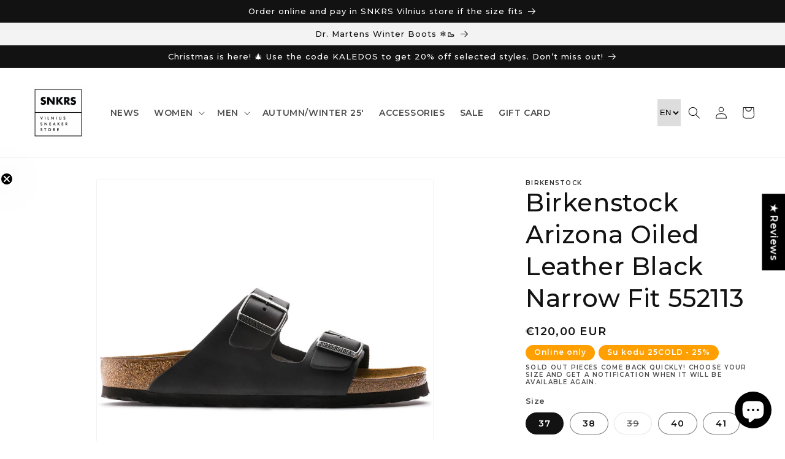

--- FILE ---
content_type: text/html; charset=utf-8
request_url: https://snkrs.lt/en/products/birkenstock-arizona-oiled-leather-black-narrow-fit-552113
body_size: 58477
content:
<!doctype html>
<html class="no-js" lang="en">
  <script>  (function(f, a, s, h, i, o, n) {f['GlamiTrackerObject'] = i;  f[i]=f[i]||function(){(f[i].q=f[i].q||[]).push(arguments)};o=a.createElement(s),  n=a.getElementsByTagName(s)[0];o.async=1;o.src=h;n.parentNode.insertBefore(o,n)  })(window, document, 'script', '//www.glami.lt/js/compiled/pt.js', 'glami');  glami('create', '1a17879db9eec95e476d4200ff94eecf', 'lt');  glami('track', 'PageView');var currentVariantId = window.location.search.includes('variant')?      window.location.search.split('variant=')[1] :       "48219204845896";        glami('track', 'ViewContent', {      content_type: 'product',      item_ids: [currentVariantId]    });window.onload = function() {      document.querySelector('[name=add]').addEventListener('click', function() {        var variantId = window.location.search.includes('variant')?          window.location.search.split('variant=')[1]:          "48219204845896";        glami('track', 'AddToCart', {          item_ids: [variantId],          product_names: 'Birkenstock Arizona Oiled Leather Black Narrow Fit 552113',          value: 120.00,          currency: 'EUR'        });      })    }</script>
  <head>
<script id="TOS_SCRIPT_ID" href="//snkrs.lt/cdn/shop/t/21/assets/90707702f1f690a4e40de0518d13b8cba875984aedfef72764818d7db8f52d37.json?v=63730657473670760671678451934"></script>
    <meta charset="utf-8">
    <meta http-equiv="X-UA-Compatible" content="IE=edge">
    <meta name="viewport" content="width=device-width,initial-scale=1">
    <meta name="theme-color" content="">
    <link rel="canonical" href="https://snkrs.lt/en/products/birkenstock-arizona-oiled-leather-black-narrow-fit-552113">
    <link rel="preconnect" href="https://cdn.shopify.com" crossorigin><link rel="icon" type="image/png" href="//snkrs.lt/cdn/shop/files/SNKRS_FAV_ICON_b94675b9-2448-48bc-bf46-c8e45cbb4899.jpg?crop=center&height=32&v=1635510653&width=32"><link rel="preconnect" href="https://fonts.shopifycdn.com" crossorigin><title>
      Birkenstock Arizona Oiled Leather Black Narrow Fit 552113
 &ndash; SNKRS Vilnius Sneaker Store</title>

    
      <meta name="description" content="Birkenstock Arizona Oiled Leather Black Narrow Fit 552113 The BIRKENSTOCK Arizona is a genuine classic that has been delighting both men and women for decades. This simple sandal with two straps stands for timeless design and has long held cult status thanks to its comfort factor. With its additional foam layer, the so">
    

    

<meta property="og:site_name" content="SNKRS Vilnius Sneaker Store">
<meta property="og:url" content="https://snkrs.lt/en/products/birkenstock-arizona-oiled-leather-black-narrow-fit-552113">
<meta property="og:title" content="Birkenstock Arizona Oiled Leather Black Narrow Fit 552113">
<meta property="og:type" content="product">
<meta property="og:description" content="Birkenstock Arizona Oiled Leather Black Narrow Fit 552113 The BIRKENSTOCK Arizona is a genuine classic that has been delighting both men and women for decades. This simple sandal with two straps stands for timeless design and has long held cult status thanks to its comfort factor. With its additional foam layer, the so"><meta property="og:image" content="http://snkrs.lt/cdn/shop/files/birkenstock-arizona-oiled-leather-black-narrow-fit-552113.jpg?v=1689602728">
  <meta property="og:image:secure_url" content="https://snkrs.lt/cdn/shop/files/birkenstock-arizona-oiled-leather-black-narrow-fit-552113.jpg?v=1689602728">
  <meta property="og:image:width" content="1000">
  <meta property="og:image:height" content="1000"><meta property="og:price:amount" content="120,00">
  <meta property="og:price:currency" content="EUR"><meta name="twitter:card" content="summary_large_image">
<meta name="twitter:title" content="Birkenstock Arizona Oiled Leather Black Narrow Fit 552113">
<meta name="twitter:description" content="Birkenstock Arizona Oiled Leather Black Narrow Fit 552113 The BIRKENSTOCK Arizona is a genuine classic that has been delighting both men and women for decades. This simple sandal with two straps stands for timeless design and has long held cult status thanks to its comfort factor. With its additional foam layer, the so">


    <script src="//snkrs.lt/cdn/shop/t/21/assets/constants.js?v=165488195745554878101677574335" defer="defer"></script>
    <script src="//snkrs.lt/cdn/shop/t/21/assets/pubsub.js?v=2921868252632587581677574333" defer="defer"></script>
    <script src="//snkrs.lt/cdn/shop/t/21/assets/global.js?v=85297797553816670871677574333" defer="defer"></script>
    <script>window.performance && window.performance.mark && window.performance.mark('shopify.content_for_header.start');</script><meta name="google-site-verification" content="Ann1ZWduqzEiqNkal3V6RYvvFmV9W8v6ArTfCOauZjY">
<meta name="facebook-domain-verification" content="tzdor610jo5m8zr9v9mg5nafg58hy8">
<meta name="google-site-verification" content="Ann1ZWduqzEiqNkal3V6RYvvFmV9W8v6ArTfCOauZjY">
<meta name="google-site-verification" content="mptTwVQcGZucO4B0HJAC6eqMLs9amkVclm_AwQtdKXs">
<meta name="google-site-verification" content="CDfxvJ2f4onzeecr8ihZ7UQrkHCmGrIzVAI4nrQNIP4">
<meta id="shopify-digital-wallet" name="shopify-digital-wallet" content="/5296160838/digital_wallets/dialog">
<meta name="shopify-checkout-api-token" content="4716999561ad454d5efcdce88c31b36d">
<meta id="in-context-paypal-metadata" data-shop-id="5296160838" data-venmo-supported="false" data-environment="production" data-locale="en_US" data-paypal-v4="true" data-currency="EUR">
<link rel="alternate" hreflang="x-default" href="https://snkrs.lt/products/birkenstock-arizona-oiled-leather-black-narrow-fit-552113">
<link rel="alternate" hreflang="lt" href="https://snkrs.lt/products/birkenstock-arizona-oiled-leather-black-narrow-fit-552113">
<link rel="alternate" hreflang="en" href="https://snkrs.lt/en/products/birkenstock-arizona-oiled-leather-black-narrow-fit-552113">
<link rel="alternate" type="application/json+oembed" href="https://snkrs.lt/en/products/birkenstock-arizona-oiled-leather-black-narrow-fit-552113.oembed">
<script async="async" src="/checkouts/internal/preloads.js?locale=en-LT"></script>
<script id="shopify-features" type="application/json">{"accessToken":"4716999561ad454d5efcdce88c31b36d","betas":["rich-media-storefront-analytics"],"domain":"snkrs.lt","predictiveSearch":true,"shopId":5296160838,"locale":"en"}</script>
<script>var Shopify = Shopify || {};
Shopify.shop = "snkrs-vilnius.myshopify.com";
Shopify.locale = "en";
Shopify.currency = {"active":"EUR","rate":"1.0"};
Shopify.country = "LT";
Shopify.theme = {"name":"snkrs-v2\/main","id":123884666954,"schema_name":"Dawn","schema_version":"8.0.0","theme_store_id":null,"role":"main"};
Shopify.theme.handle = "null";
Shopify.theme.style = {"id":null,"handle":null};
Shopify.cdnHost = "snkrs.lt/cdn";
Shopify.routes = Shopify.routes || {};
Shopify.routes.root = "/en/";</script>
<script type="module">!function(o){(o.Shopify=o.Shopify||{}).modules=!0}(window);</script>
<script>!function(o){function n(){var o=[];function n(){o.push(Array.prototype.slice.apply(arguments))}return n.q=o,n}var t=o.Shopify=o.Shopify||{};t.loadFeatures=n(),t.autoloadFeatures=n()}(window);</script>
<script id="shop-js-analytics" type="application/json">{"pageType":"product"}</script>
<script defer="defer" async type="module" src="//snkrs.lt/cdn/shopifycloud/shop-js/modules/v2/client.init-shop-cart-sync_BApSsMSl.en.esm.js"></script>
<script defer="defer" async type="module" src="//snkrs.lt/cdn/shopifycloud/shop-js/modules/v2/chunk.common_CBoos6YZ.esm.js"></script>
<script type="module">
  await import("//snkrs.lt/cdn/shopifycloud/shop-js/modules/v2/client.init-shop-cart-sync_BApSsMSl.en.esm.js");
await import("//snkrs.lt/cdn/shopifycloud/shop-js/modules/v2/chunk.common_CBoos6YZ.esm.js");

  window.Shopify.SignInWithShop?.initShopCartSync?.({"fedCMEnabled":true,"windoidEnabled":true});

</script>
<script>(function() {
  var isLoaded = false;
  function asyncLoad() {
    if (isLoaded) return;
    isLoaded = true;
    var urls = ["https:\/\/instafeed.nfcube.com\/cdn\/73b79c7c0c9608383f2fc0a2798fb836.js?shop=snkrs-vilnius.myshopify.com","\/\/shopify.privy.com\/widget.js?shop=snkrs-vilnius.myshopify.com","https:\/\/embed.tawk.to\/widget-script\/5645fc3d8fe02a613d47aa7a\/default.js?shop=snkrs-vilnius.myshopify.com","https:\/\/chimpstatic.com\/mcjs-connected\/js\/users\/baab84ce6b25d107eab080829\/4b4e955ec4cf9a9c6f12f7929.js?shop=snkrs-vilnius.myshopify.com","https:\/\/storage.googleapis.com\/dynamic_remarketing_scripts\/snkrs-vilnius.myshopify.com\/remarketing.js?shop=snkrs-vilnius.myshopify.com","https:\/\/cdn.ordersify.com\/sdk\/v2\/ordersify-shopify.min.js?shop=snkrs-vilnius.myshopify.com","\/\/cdn.shopify.com\/proxy\/d1cbfb951ede73f9c9f69202a8a6a250605087c8a38130e209ee26a4bdfceddd\/api.goaffpro.com\/loader.js?shop=snkrs-vilnius.myshopify.com\u0026sp-cache-control=cHVibGljLCBtYXgtYWdlPTkwMA","https:\/\/api.omappapi.com\/shopify\/embed\/?shop=snkrs-vilnius.myshopify.com","https:\/\/size-guides.esc-apps-cdn.com\/1747394987-app.snkrs-vilnius.myshopify.com.js?shop=snkrs-vilnius.myshopify.com","https:\/\/a.mailmunch.co\/widgets\/site-670537-7c614a7c06d7119dadb2d5f89447b1389116c28d.js?shop=snkrs-vilnius.myshopify.com"];
    for (var i = 0; i < urls.length; i++) {
      var s = document.createElement('script');
      s.type = 'text/javascript';
      s.async = true;
      s.src = urls[i];
      var x = document.getElementsByTagName('script')[0];
      x.parentNode.insertBefore(s, x);
    }
  };
  if(window.attachEvent) {
    window.attachEvent('onload', asyncLoad);
  } else {
    window.addEventListener('load', asyncLoad, false);
  }
})();</script>
<script id="__st">var __st={"a":5296160838,"offset":7200,"reqid":"b6f6f5ed-14de-46f1-9fba-ecaa8a07dfdb-1768891490","pageurl":"snkrs.lt\/en\/products\/birkenstock-arizona-oiled-leather-black-narrow-fit-552113","u":"d4b56a793665","p":"product","rtyp":"product","rid":8487057654088};</script>
<script>window.ShopifyPaypalV4VisibilityTracking = true;</script>
<script id="captcha-bootstrap">!function(){'use strict';const t='contact',e='account',n='new_comment',o=[[t,t],['blogs',n],['comments',n],[t,'customer']],c=[[e,'customer_login'],[e,'guest_login'],[e,'recover_customer_password'],[e,'create_customer']],r=t=>t.map((([t,e])=>`form[action*='/${t}']:not([data-nocaptcha='true']) input[name='form_type'][value='${e}']`)).join(','),a=t=>()=>t?[...document.querySelectorAll(t)].map((t=>t.form)):[];function s(){const t=[...o],e=r(t);return a(e)}const i='password',u='form_key',d=['recaptcha-v3-token','g-recaptcha-response','h-captcha-response',i],f=()=>{try{return window.sessionStorage}catch{return}},m='__shopify_v',_=t=>t.elements[u];function p(t,e,n=!1){try{const o=window.sessionStorage,c=JSON.parse(o.getItem(e)),{data:r}=function(t){const{data:e,action:n}=t;return t[m]||n?{data:e,action:n}:{data:t,action:n}}(c);for(const[e,n]of Object.entries(r))t.elements[e]&&(t.elements[e].value=n);n&&o.removeItem(e)}catch(o){console.error('form repopulation failed',{error:o})}}const l='form_type',E='cptcha';function T(t){t.dataset[E]=!0}const w=window,h=w.document,L='Shopify',v='ce_forms',y='captcha';let A=!1;((t,e)=>{const n=(g='f06e6c50-85a8-45c8-87d0-21a2b65856fe',I='https://cdn.shopify.com/shopifycloud/storefront-forms-hcaptcha/ce_storefront_forms_captcha_hcaptcha.v1.5.2.iife.js',D={infoText:'Protected by hCaptcha',privacyText:'Privacy',termsText:'Terms'},(t,e,n)=>{const o=w[L][v],c=o.bindForm;if(c)return c(t,g,e,D).then(n);var r;o.q.push([[t,g,e,D],n]),r=I,A||(h.body.append(Object.assign(h.createElement('script'),{id:'captcha-provider',async:!0,src:r})),A=!0)});var g,I,D;w[L]=w[L]||{},w[L][v]=w[L][v]||{},w[L][v].q=[],w[L][y]=w[L][y]||{},w[L][y].protect=function(t,e){n(t,void 0,e),T(t)},Object.freeze(w[L][y]),function(t,e,n,w,h,L){const[v,y,A,g]=function(t,e,n){const i=e?o:[],u=t?c:[],d=[...i,...u],f=r(d),m=r(i),_=r(d.filter((([t,e])=>n.includes(e))));return[a(f),a(m),a(_),s()]}(w,h,L),I=t=>{const e=t.target;return e instanceof HTMLFormElement?e:e&&e.form},D=t=>v().includes(t);t.addEventListener('submit',(t=>{const e=I(t);if(!e)return;const n=D(e)&&!e.dataset.hcaptchaBound&&!e.dataset.recaptchaBound,o=_(e),c=g().includes(e)&&(!o||!o.value);(n||c)&&t.preventDefault(),c&&!n&&(function(t){try{if(!f())return;!function(t){const e=f();if(!e)return;const n=_(t);if(!n)return;const o=n.value;o&&e.removeItem(o)}(t);const e=Array.from(Array(32),(()=>Math.random().toString(36)[2])).join('');!function(t,e){_(t)||t.append(Object.assign(document.createElement('input'),{type:'hidden',name:u})),t.elements[u].value=e}(t,e),function(t,e){const n=f();if(!n)return;const o=[...t.querySelectorAll(`input[type='${i}']`)].map((({name:t})=>t)),c=[...d,...o],r={};for(const[a,s]of new FormData(t).entries())c.includes(a)||(r[a]=s);n.setItem(e,JSON.stringify({[m]:1,action:t.action,data:r}))}(t,e)}catch(e){console.error('failed to persist form',e)}}(e),e.submit())}));const S=(t,e)=>{t&&!t.dataset[E]&&(n(t,e.some((e=>e===t))),T(t))};for(const o of['focusin','change'])t.addEventListener(o,(t=>{const e=I(t);D(e)&&S(e,y())}));const B=e.get('form_key'),M=e.get(l),P=B&&M;t.addEventListener('DOMContentLoaded',(()=>{const t=y();if(P)for(const e of t)e.elements[l].value===M&&p(e,B);[...new Set([...A(),...v().filter((t=>'true'===t.dataset.shopifyCaptcha))])].forEach((e=>S(e,t)))}))}(h,new URLSearchParams(w.location.search),n,t,e,['guest_login'])})(!0,!0)}();</script>
<script integrity="sha256-4kQ18oKyAcykRKYeNunJcIwy7WH5gtpwJnB7kiuLZ1E=" data-source-attribution="shopify.loadfeatures" defer="defer" src="//snkrs.lt/cdn/shopifycloud/storefront/assets/storefront/load_feature-a0a9edcb.js" crossorigin="anonymous"></script>
<script data-source-attribution="shopify.dynamic_checkout.dynamic.init">var Shopify=Shopify||{};Shopify.PaymentButton=Shopify.PaymentButton||{isStorefrontPortableWallets:!0,init:function(){window.Shopify.PaymentButton.init=function(){};var t=document.createElement("script");t.src="https://snkrs.lt/cdn/shopifycloud/portable-wallets/latest/portable-wallets.en.js",t.type="module",document.head.appendChild(t)}};
</script>
<script data-source-attribution="shopify.dynamic_checkout.buyer_consent">
  function portableWalletsHideBuyerConsent(e){var t=document.getElementById("shopify-buyer-consent"),n=document.getElementById("shopify-subscription-policy-button");t&&n&&(t.classList.add("hidden"),t.setAttribute("aria-hidden","true"),n.removeEventListener("click",e))}function portableWalletsShowBuyerConsent(e){var t=document.getElementById("shopify-buyer-consent"),n=document.getElementById("shopify-subscription-policy-button");t&&n&&(t.classList.remove("hidden"),t.removeAttribute("aria-hidden"),n.addEventListener("click",e))}window.Shopify?.PaymentButton&&(window.Shopify.PaymentButton.hideBuyerConsent=portableWalletsHideBuyerConsent,window.Shopify.PaymentButton.showBuyerConsent=portableWalletsShowBuyerConsent);
</script>
<script>
  function portableWalletsCleanup(e){e&&e.src&&console.error("Failed to load portable wallets script "+e.src);var t=document.querySelectorAll("shopify-accelerated-checkout .shopify-payment-button__skeleton, shopify-accelerated-checkout-cart .wallet-cart-button__skeleton"),e=document.getElementById("shopify-buyer-consent");for(let e=0;e<t.length;e++)t[e].remove();e&&e.remove()}function portableWalletsNotLoadedAsModule(e){e instanceof ErrorEvent&&"string"==typeof e.message&&e.message.includes("import.meta")&&"string"==typeof e.filename&&e.filename.includes("portable-wallets")&&(window.removeEventListener("error",portableWalletsNotLoadedAsModule),window.Shopify.PaymentButton.failedToLoad=e,"loading"===document.readyState?document.addEventListener("DOMContentLoaded",window.Shopify.PaymentButton.init):window.Shopify.PaymentButton.init())}window.addEventListener("error",portableWalletsNotLoadedAsModule);
</script>

<script type="module" src="https://snkrs.lt/cdn/shopifycloud/portable-wallets/latest/portable-wallets.en.js" onError="portableWalletsCleanup(this)" crossorigin="anonymous"></script>
<script nomodule>
  document.addEventListener("DOMContentLoaded", portableWalletsCleanup);
</script>

<script id='scb4127' type='text/javascript' async='' src='https://snkrs.lt/cdn/shopifycloud/privacy-banner/storefront-banner.js'></script><link id="shopify-accelerated-checkout-styles" rel="stylesheet" media="screen" href="https://snkrs.lt/cdn/shopifycloud/portable-wallets/latest/accelerated-checkout-backwards-compat.css" crossorigin="anonymous">
<style id="shopify-accelerated-checkout-cart">
        #shopify-buyer-consent {
  margin-top: 1em;
  display: inline-block;
  width: 100%;
}

#shopify-buyer-consent.hidden {
  display: none;
}

#shopify-subscription-policy-button {
  background: none;
  border: none;
  padding: 0;
  text-decoration: underline;
  font-size: inherit;
  cursor: pointer;
}

#shopify-subscription-policy-button::before {
  box-shadow: none;
}

      </style>
<script id="sections-script" data-sections="header,footer" defer="defer" src="//snkrs.lt/cdn/shop/t/21/compiled_assets/scripts.js?v=7177"></script>
<script>window.performance && window.performance.mark && window.performance.mark('shopify.content_for_header.end');</script>


    <style data-shopify>
      @font-face {
  font-family: Montserrat;
  font-weight: 600;
  font-style: normal;
  font-display: swap;
  src: url("//snkrs.lt/cdn/fonts/montserrat/montserrat_n6.1326b3e84230700ef15b3a29fb520639977513e0.woff2") format("woff2"),
       url("//snkrs.lt/cdn/fonts/montserrat/montserrat_n6.652f051080eb14192330daceed8cd53dfdc5ead9.woff") format("woff");
}

      @font-face {
  font-family: Montserrat;
  font-weight: 700;
  font-style: normal;
  font-display: swap;
  src: url("//snkrs.lt/cdn/fonts/montserrat/montserrat_n7.3c434e22befd5c18a6b4afadb1e3d77c128c7939.woff2") format("woff2"),
       url("//snkrs.lt/cdn/fonts/montserrat/montserrat_n7.5d9fa6e2cae713c8fb539a9876489d86207fe957.woff") format("woff");
}

      @font-face {
  font-family: Montserrat;
  font-weight: 600;
  font-style: italic;
  font-display: swap;
  src: url("//snkrs.lt/cdn/fonts/montserrat/montserrat_i6.e90155dd2f004112a61c0322d66d1f59dadfa84b.woff2") format("woff2"),
       url("//snkrs.lt/cdn/fonts/montserrat/montserrat_i6.41470518d8e9d7f1bcdd29a447c2397e5393943f.woff") format("woff");
}

      @font-face {
  font-family: Montserrat;
  font-weight: 700;
  font-style: italic;
  font-display: swap;
  src: url("//snkrs.lt/cdn/fonts/montserrat/montserrat_i7.a0d4a463df4f146567d871890ffb3c80408e7732.woff2") format("woff2"),
       url("//snkrs.lt/cdn/fonts/montserrat/montserrat_i7.f6ec9f2a0681acc6f8152c40921d2a4d2e1a2c78.woff") format("woff");
}

      @font-face {
  font-family: Montserrat;
  font-weight: 500;
  font-style: normal;
  font-display: swap;
  src: url("//snkrs.lt/cdn/fonts/montserrat/montserrat_n5.07ef3781d9c78c8b93c98419da7ad4fbeebb6635.woff2") format("woff2"),
       url("//snkrs.lt/cdn/fonts/montserrat/montserrat_n5.adf9b4bd8b0e4f55a0b203cdd84512667e0d5e4d.woff") format("woff");
}


      :root {
        --font-body-family: Montserrat, sans-serif;
        --font-body-style: normal;
        --font-body-weight: 600;
        --font-body-weight-bold: 900;

        --font-heading-family: Montserrat, sans-serif;
        --font-heading-style: normal;
        --font-heading-weight: 500;

        --font-body-scale: 1.0;
        --font-heading-scale: 1.0;

        --color-base-text: 18, 18, 18;
        --color-shadow: 18, 18, 18;
        --color-base-background-1: 255, 255, 255;
        --color-base-background-2: 243, 243, 243;
        --color-base-solid-button-labels: 255, 255, 255;
        --color-base-outline-button-labels: 18, 18, 18;
        --color-base-accent-1: 18, 18, 18;
        --color-base-accent-2: 255, 159, 0;
        --payment-terms-background-color: #ffffff;

        --gradient-base-background-1: #ffffff;
        --gradient-base-background-2: #f3f3f3;
        --gradient-base-accent-1: #121212;
        --gradient-base-accent-2: #ff9f00;

        --media-padding: px;
        --media-border-opacity: 0.05;
        --media-border-width: 1px;
        --media-radius: 0px;
        --media-shadow-opacity: 0.0;
        --media-shadow-horizontal-offset: 0px;
        --media-shadow-vertical-offset: 4px;
        --media-shadow-blur-radius: 5px;
        --media-shadow-visible: 0;

        --page-width: 130rem;
        --page-width-margin: 0rem;

        --product-card-image-padding: 0.0rem;
        --product-card-corner-radius: 0.0rem;
        --product-card-text-alignment: left;
        --product-card-border-width: 0.0rem;
        --product-card-border-opacity: 0.1;
        --product-card-shadow-opacity: 0.0;
        --product-card-shadow-visible: 0;
        --product-card-shadow-horizontal-offset: 0.0rem;
        --product-card-shadow-vertical-offset: 0.4rem;
        --product-card-shadow-blur-radius: 0.5rem;

        --collection-card-image-padding: 0.0rem;
        --collection-card-corner-radius: 0.0rem;
        --collection-card-text-alignment: left;
        --collection-card-border-width: 0.0rem;
        --collection-card-border-opacity: 0.1;
        --collection-card-shadow-opacity: 0.0;
        --collection-card-shadow-visible: 0;
        --collection-card-shadow-horizontal-offset: 0.0rem;
        --collection-card-shadow-vertical-offset: 0.4rem;
        --collection-card-shadow-blur-radius: 0.5rem;

        --blog-card-image-padding: 0.0rem;
        --blog-card-corner-radius: 0.0rem;
        --blog-card-text-alignment: left;
        --blog-card-border-width: 0.0rem;
        --blog-card-border-opacity: 0.1;
        --blog-card-shadow-opacity: 0.0;
        --blog-card-shadow-visible: 0;
        --blog-card-shadow-horizontal-offset: 0.0rem;
        --blog-card-shadow-vertical-offset: 0.4rem;
        --blog-card-shadow-blur-radius: 0.5rem;

        --badge-corner-radius: 4.0rem;

        --popup-border-width: 1px;
        --popup-border-opacity: 0.1;
        --popup-corner-radius: 0px;
        --popup-shadow-opacity: 0.0;
        --popup-shadow-horizontal-offset: 0px;
        --popup-shadow-vertical-offset: 4px;
        --popup-shadow-blur-radius: 5px;

        --drawer-border-width: 1px;
        --drawer-border-opacity: 0.1;
        --drawer-shadow-opacity: 0.0;
        --drawer-shadow-horizontal-offset: 0px;
        --drawer-shadow-vertical-offset: 4px;
        --drawer-shadow-blur-radius: 5px;

        --spacing-sections-desktop: 0px;
        --spacing-sections-mobile: 0px;

        --grid-desktop-vertical-spacing: 8px;
        --grid-desktop-horizontal-spacing: 8px;
        --grid-mobile-vertical-spacing: 4px;
        --grid-mobile-horizontal-spacing: 4px;

        --text-boxes-border-opacity: 0.1;
        --text-boxes-border-width: 0px;
        --text-boxes-radius: 0px;
        --text-boxes-shadow-opacity: 0.0;
        --text-boxes-shadow-visible: 0;
        --text-boxes-shadow-horizontal-offset: 0px;
        --text-boxes-shadow-vertical-offset: 4px;
        --text-boxes-shadow-blur-radius: 5px;

        --buttons-radius: 0px;
        --buttons-radius-outset: 0px;
        --buttons-border-width: 1px;
        --buttons-border-opacity: 1.0;
        --buttons-shadow-opacity: 0.0;
        --buttons-shadow-visible: 0;
        --buttons-shadow-horizontal-offset: 0px;
        --buttons-shadow-vertical-offset: 4px;
        --buttons-shadow-blur-radius: 5px;
        --buttons-border-offset: 0px;

        --inputs-radius: 0px;
        --inputs-border-width: 1px;
        --inputs-border-opacity: 0.55;
        --inputs-shadow-opacity: 0.0;
        --inputs-shadow-horizontal-offset: 0px;
        --inputs-margin-offset: 0px;
        --inputs-shadow-vertical-offset: 4px;
        --inputs-shadow-blur-radius: 5px;
        --inputs-radius-outset: 0px;

        --variant-pills-radius: 40px;
        --variant-pills-border-width: 1px;
        --variant-pills-border-opacity: 0.55;
        --variant-pills-shadow-opacity: 0.0;
        --variant-pills-shadow-horizontal-offset: 0px;
        --variant-pills-shadow-vertical-offset: 4px;
        --variant-pills-shadow-blur-radius: 5px;
      }

      *,
      *::before,
      *::after {
        box-sizing: inherit;
      }

      html {
        box-sizing: border-box;
        font-size: calc(var(--font-body-scale) * 62.5%);
        height: 100%;
      }

      body {
        display: grid;
        grid-template-rows: auto auto 1fr auto;
        grid-template-columns: 100%;
        min-height: 100%;
        margin: 0;
        font-size: 1.5rem;
        letter-spacing: 0.06rem;
        line-height: calc(1 + 0.8 / var(--font-body-scale));
        font-family: var(--font-body-family);
        font-style: var(--font-body-style);
        font-weight: var(--font-body-weight);
      }

      @media screen and (min-width: 750px) {
        body {
          font-size: 1.6rem;
        }
      }
    </style>

    <link href="//snkrs.lt/cdn/shop/t/21/assets/base.css?v=176678877309708744071692704013" rel="stylesheet" type="text/css" media="all" />
<link rel="preload" as="font" href="//snkrs.lt/cdn/fonts/montserrat/montserrat_n6.1326b3e84230700ef15b3a29fb520639977513e0.woff2" type="font/woff2" crossorigin><link rel="preload" as="font" href="//snkrs.lt/cdn/fonts/montserrat/montserrat_n5.07ef3781d9c78c8b93c98419da7ad4fbeebb6635.woff2" type="font/woff2" crossorigin><link rel="stylesheet" href="//snkrs.lt/cdn/shop/t/21/assets/component-predictive-search.css?v=85913294783299393391677574333" media="print" onload="this.media='all'"><script>document.documentElement.className = document.documentElement.className.replace('no-js', 'js');
    if (Shopify.designMode) {
      document.documentElement.classList.add('shopify-design-mode');
    }
    </script>

<!-- Google Tag Manager -->
<script>(function(w,d,s,l,i){w[l]=w[l]||[];w[l].push({'gtm.start':
new Date().getTime(),event:'gtm.js'});var f=d.getElementsByTagName(s)[0],
j=d.createElement(s),dl=l!='dataLayer'?'&l='+l:'';j.async=true;j.src=
'https://www.googletagmanager.com/gtm.js?id='+i+dl;f.parentNode.insertBefore(j,f);
})(window,document,'script','dataLayer','GTM-KXTQ4RL');</script>
<!-- End Google Tag Manager -->    
  
<meta name="verify-paysera" content="e257e1283128f28bbda70fbfa68c2b6c">

<meta name="facebook-domain-verification" content="en1sv86zohfv84enm82whxpap8doxm" />    

<!-- Microsoft Clarity -->
<script type="text/javascript">
    (function(c,l,a,r,i,t,y){
        c[a]=c[a]||function(){(c[a].q=c[a].q||[]).push(arguments)};
        t=l.createElement(r);t.async=1;t.src="https://www.clarity.ms/tag/"+i;
        y=l.getElementsByTagName(r)[0];y.parentNode.insertBefore(t,y);
    })(window, document, "clarity", "script", "mqobxs3u58");
</script>
<!-- End Microsoft Clarity -->
    
  <!-- BEGIN app block: shopify://apps/judge-me-reviews/blocks/judgeme_core/61ccd3b1-a9f2-4160-9fe9-4fec8413e5d8 --><!-- Start of Judge.me Core -->






<link rel="dns-prefetch" href="https://cdnwidget.judge.me">
<link rel="dns-prefetch" href="https://cdn.judge.me">
<link rel="dns-prefetch" href="https://cdn1.judge.me">
<link rel="dns-prefetch" href="https://api.judge.me">

<script data-cfasync='false' class='jdgm-settings-script'>window.jdgmSettings={"pagination":5,"disable_web_reviews":false,"badge_no_review_text":"No reviews","badge_n_reviews_text":"{{ n }} review/reviews","hide_badge_preview_if_no_reviews":true,"badge_hide_text":false,"enforce_center_preview_badge":false,"widget_title":"Customer Reviews","widget_open_form_text":"Write a review","widget_close_form_text":"Cancel review","widget_refresh_page_text":"Refresh page","widget_summary_text":"Based on {{ number_of_reviews }} review/reviews","widget_no_review_text":"Be the first to write a review","widget_name_field_text":"Display name","widget_verified_name_field_text":"Verified Name (public)","widget_name_placeholder_text":"Display name","widget_required_field_error_text":"This field is required.","widget_email_field_text":"Email address","widget_verified_email_field_text":"Verified Email (private, can not be edited)","widget_email_placeholder_text":"Your email address","widget_email_field_error_text":"Please enter a valid email address.","widget_rating_field_text":"Rating","widget_review_title_field_text":"Review Title","widget_review_title_placeholder_text":"Give your review a title","widget_review_body_field_text":"Review content","widget_review_body_placeholder_text":"Start writing here...","widget_pictures_field_text":"Picture/Video (optional)","widget_submit_review_text":"Submit Review","widget_submit_verified_review_text":"Submit Verified Review","widget_submit_success_msg_with_auto_publish":"Thank you! Please refresh the page in a few moments to see your review. You can remove or edit your review by logging into \u003ca href='https://judge.me/login' target='_blank' rel='nofollow noopener'\u003eJudge.me\u003c/a\u003e","widget_submit_success_msg_no_auto_publish":"Thank you! Your review will be published as soon as it is approved by the shop admin. You can remove or edit your review by logging into \u003ca href='https://judge.me/login' target='_blank' rel='nofollow noopener'\u003eJudge.me\u003c/a\u003e","widget_show_default_reviews_out_of_total_text":"Showing {{ n_reviews_shown }} out of {{ n_reviews }} reviews.","widget_show_all_link_text":"Show all","widget_show_less_link_text":"Show less","widget_author_said_text":"{{ reviewer_name }} said:","widget_days_text":"{{ n }} days ago","widget_weeks_text":"{{ n }} week/weeks ago","widget_months_text":"{{ n }} month/months ago","widget_years_text":"{{ n }} year/years ago","widget_yesterday_text":"Yesterday","widget_today_text":"Today","widget_replied_text":"\u003e\u003e {{ shop_name }} replied:","widget_read_more_text":"Read more","widget_reviewer_name_as_initial":"","widget_rating_filter_color":"","widget_rating_filter_see_all_text":"See all reviews","widget_sorting_most_recent_text":"Most Recent","widget_sorting_highest_rating_text":"Highest Rating","widget_sorting_lowest_rating_text":"Lowest Rating","widget_sorting_with_pictures_text":"Only Pictures","widget_sorting_most_helpful_text":"Most Helpful","widget_open_question_form_text":"Ask a question","widget_reviews_subtab_text":"Reviews","widget_questions_subtab_text":"Questions","widget_question_label_text":"Question","widget_answer_label_text":"Answer","widget_question_placeholder_text":"Write your question here","widget_submit_question_text":"Submit Question","widget_question_submit_success_text":"Thank you for your question! We will notify you once it gets answered.","verified_badge_text":"Verified","verified_badge_bg_color":"","verified_badge_text_color":"","verified_badge_placement":"left-of-reviewer-name","widget_review_max_height":"","widget_hide_border":false,"widget_social_share":false,"widget_thumb":false,"widget_review_location_show":false,"widget_location_format":"country_iso_code","all_reviews_include_out_of_store_products":true,"all_reviews_out_of_store_text":"(out of store)","all_reviews_pagination":100,"all_reviews_product_name_prefix_text":"about","enable_review_pictures":true,"enable_question_anwser":true,"widget_theme":"","review_date_format":"dd/mm/yyyy","default_sort_method":"most-recent","widget_product_reviews_subtab_text":"Product Reviews","widget_shop_reviews_subtab_text":"Shop Reviews","widget_other_products_reviews_text":"Reviews for other products","widget_store_reviews_subtab_text":"Store reviews","widget_no_store_reviews_text":"This store hasn't received any reviews yet","widget_web_restriction_product_reviews_text":"This product hasn't received any reviews yet","widget_no_items_text":"No items found","widget_show_more_text":"Show more","widget_write_a_store_review_text":"Write a Store Review","widget_other_languages_heading":"Reviews in Other Languages","widget_translate_review_text":"Translate review to {{ language }}","widget_translating_review_text":"Translating...","widget_show_original_translation_text":"Show original ({{ language }})","widget_translate_review_failed_text":"Review couldn't be translated.","widget_translate_review_retry_text":"Retry","widget_translate_review_try_again_later_text":"Try again later","show_product_url_for_grouped_product":false,"widget_sorting_pictures_first_text":"Pictures First","show_pictures_on_all_rev_page_mobile":false,"show_pictures_on_all_rev_page_desktop":false,"floating_tab_hide_mobile_install_preference":true,"floating_tab_button_name":"★ Reviews","floating_tab_title":"Let customers speak for us","floating_tab_button_color":"#ffffff","floating_tab_button_background_color":"#000000","floating_tab_url":"","floating_tab_url_enabled":false,"floating_tab_tab_style":"text","all_reviews_text_badge_text":"Customers rate us {{ shop.metafields.judgeme.all_reviews_rating | round: 1 }}/5 based on {{ shop.metafields.judgeme.all_reviews_count }} reviews.","all_reviews_text_badge_text_branded_style":"{{ shop.metafields.judgeme.all_reviews_rating | round: 1 }} out of 5 stars based on {{ shop.metafields.judgeme.all_reviews_count }} reviews","is_all_reviews_text_badge_a_link":true,"show_stars_for_all_reviews_text_badge":true,"all_reviews_text_badge_url":"https://snkrs.lt/pages/klientu-atsiliepimai-⭐","all_reviews_text_style":"text","all_reviews_text_color_style":"judgeme_brand_color","all_reviews_text_color":"#108474","all_reviews_text_show_jm_brand":true,"featured_carousel_show_header":true,"featured_carousel_title":"Let customers speak for us","testimonials_carousel_title":"Customers are saying","videos_carousel_title":"Real customer stories","cards_carousel_title":"Customers are saying","featured_carousel_count_text":"from {{ n }} reviews","featured_carousel_add_link_to_all_reviews_page":false,"featured_carousel_url":"","featured_carousel_show_images":true,"featured_carousel_autoslide_interval":10,"featured_carousel_arrows_on_the_sides":false,"featured_carousel_height":250,"featured_carousel_width":80,"featured_carousel_image_size":0,"featured_carousel_image_height":250,"featured_carousel_arrow_color":"#eeeeee","verified_count_badge_style":"vintage","verified_count_badge_orientation":"horizontal","verified_count_badge_color_style":"judgeme_brand_color","verified_count_badge_color":"#108474","is_verified_count_badge_a_link":false,"verified_count_badge_url":"","verified_count_badge_show_jm_brand":true,"widget_rating_preset_default":5,"widget_first_sub_tab":"product-reviews","widget_show_histogram":true,"widget_histogram_use_custom_color":false,"widget_pagination_use_custom_color":false,"widget_star_use_custom_color":false,"widget_verified_badge_use_custom_color":false,"widget_write_review_use_custom_color":false,"picture_reminder_submit_button":"Upload Pictures","enable_review_videos":false,"mute_video_by_default":false,"widget_sorting_videos_first_text":"Videos First","widget_review_pending_text":"Pending","featured_carousel_items_for_large_screen":4,"social_share_options_order":"Facebook,Twitter","remove_microdata_snippet":true,"disable_json_ld":false,"enable_json_ld_products":false,"preview_badge_show_question_text":false,"preview_badge_no_question_text":"No questions","preview_badge_n_question_text":"{{ number_of_questions }} question/questions","qa_badge_show_icon":false,"qa_badge_position":"same-row","remove_judgeme_branding":false,"widget_add_search_bar":false,"widget_search_bar_placeholder":"Search","widget_sorting_verified_only_text":"Verified only","featured_carousel_theme":"default","featured_carousel_show_rating":true,"featured_carousel_show_title":true,"featured_carousel_show_body":true,"featured_carousel_show_date":false,"featured_carousel_show_reviewer":true,"featured_carousel_show_product":false,"featured_carousel_header_background_color":"#108474","featured_carousel_header_text_color":"#ffffff","featured_carousel_name_product_separator":"reviewed","featured_carousel_full_star_background":"#108474","featured_carousel_empty_star_background":"#dadada","featured_carousel_vertical_theme_background":"#f9fafb","featured_carousel_verified_badge_enable":true,"featured_carousel_verified_badge_color":"#108474","featured_carousel_border_style":"round","featured_carousel_review_line_length_limit":3,"featured_carousel_more_reviews_button_text":"Read more reviews","featured_carousel_view_product_button_text":"View product","all_reviews_page_load_reviews_on":"scroll","all_reviews_page_load_more_text":"Load More Reviews","disable_fb_tab_reviews":false,"enable_ajax_cdn_cache":false,"widget_advanced_speed_features":5,"widget_public_name_text":"displayed publicly like","default_reviewer_name":"John Smith","default_reviewer_name_has_non_latin":true,"widget_reviewer_anonymous":"Anonymous","medals_widget_title":"Judge.me Review Medals","medals_widget_background_color":"#f9fafb","medals_widget_position":"footer_all_pages","medals_widget_border_color":"#f9fafb","medals_widget_verified_text_position":"left","medals_widget_use_monochromatic_version":false,"medals_widget_elements_color":"#108474","show_reviewer_avatar":true,"widget_invalid_yt_video_url_error_text":"Not a YouTube video URL","widget_max_length_field_error_text":"Please enter no more than {0} characters.","widget_show_country_flag":false,"widget_show_collected_via_shop_app":true,"widget_verified_by_shop_badge_style":"light","widget_verified_by_shop_text":"Verified by Shop","widget_show_photo_gallery":true,"widget_load_with_code_splitting":true,"widget_ugc_install_preference":false,"widget_ugc_title":"Made by us, Shared by you","widget_ugc_subtitle":"Tag us to see your picture featured in our page","widget_ugc_arrows_color":"#ffffff","widget_ugc_primary_button_text":"Buy Now","widget_ugc_primary_button_background_color":"#108474","widget_ugc_primary_button_text_color":"#ffffff","widget_ugc_primary_button_border_width":"0","widget_ugc_primary_button_border_style":"none","widget_ugc_primary_button_border_color":"#108474","widget_ugc_primary_button_border_radius":"25","widget_ugc_secondary_button_text":"Load More","widget_ugc_secondary_button_background_color":"#ffffff","widget_ugc_secondary_button_text_color":"#108474","widget_ugc_secondary_button_border_width":"2","widget_ugc_secondary_button_border_style":"solid","widget_ugc_secondary_button_border_color":"#108474","widget_ugc_secondary_button_border_radius":"25","widget_ugc_reviews_button_text":"View Reviews","widget_ugc_reviews_button_background_color":"#ffffff","widget_ugc_reviews_button_text_color":"#108474","widget_ugc_reviews_button_border_width":"2","widget_ugc_reviews_button_border_style":"solid","widget_ugc_reviews_button_border_color":"#108474","widget_ugc_reviews_button_border_radius":"25","widget_ugc_reviews_button_link_to":"judgeme-reviews-page","widget_ugc_show_post_date":true,"widget_ugc_max_width":"800","widget_rating_metafield_value_type":true,"widget_primary_color":"#000000","widget_enable_secondary_color":false,"widget_secondary_color":"#edf5f5","widget_summary_average_rating_text":"{{ average_rating }} out of 5","widget_media_grid_title":"Customer photos \u0026 videos","widget_media_grid_see_more_text":"See more","widget_round_style":false,"widget_show_product_medals":true,"widget_verified_by_judgeme_text":"Verified by Judge.me","widget_show_store_medals":true,"widget_verified_by_judgeme_text_in_store_medals":"Verified by Judge.me","widget_media_field_exceed_quantity_message":"Sorry, we can only accept {{ max_media }} for one review.","widget_media_field_exceed_limit_message":"{{ file_name }} is too large, please select a {{ media_type }} less than {{ size_limit }}MB.","widget_review_submitted_text":"Review Submitted!","widget_question_submitted_text":"Question Submitted!","widget_close_form_text_question":"Cancel","widget_write_your_answer_here_text":"Write your answer here","widget_enabled_branded_link":true,"widget_show_collected_by_judgeme":false,"widget_reviewer_name_color":"","widget_write_review_text_color":"","widget_write_review_bg_color":"","widget_collected_by_judgeme_text":"collected by Judge.me","widget_pagination_type":"standard","widget_load_more_text":"Load More","widget_load_more_color":"#108474","widget_full_review_text":"Full Review","widget_read_more_reviews_text":"Read More Reviews","widget_read_questions_text":"Read Questions","widget_questions_and_answers_text":"Questions \u0026 Answers","widget_verified_by_text":"Verified by","widget_verified_text":"Verified","widget_number_of_reviews_text":"{{ number_of_reviews }} reviews","widget_back_button_text":"Back","widget_next_button_text":"Next","widget_custom_forms_filter_button":"Filters","custom_forms_style":"vertical","widget_show_review_information":false,"how_reviews_are_collected":"How reviews are collected?","widget_show_review_keywords":false,"widget_gdpr_statement":"How we use your data: We'll only contact you about the review you left, and only if necessary. By submitting your review, you agree to Judge.me's \u003ca href='https://judge.me/terms' target='_blank' rel='nofollow noopener'\u003eterms\u003c/a\u003e, \u003ca href='https://judge.me/privacy' target='_blank' rel='nofollow noopener'\u003eprivacy\u003c/a\u003e and \u003ca href='https://judge.me/content-policy' target='_blank' rel='nofollow noopener'\u003econtent\u003c/a\u003e policies.","widget_multilingual_sorting_enabled":false,"widget_translate_review_content_enabled":false,"widget_translate_review_content_method":"manual","popup_widget_review_selection":"automatically_with_pictures","popup_widget_round_border_style":true,"popup_widget_show_title":true,"popup_widget_show_body":true,"popup_widget_show_reviewer":false,"popup_widget_show_product":true,"popup_widget_show_pictures":true,"popup_widget_use_review_picture":true,"popup_widget_show_on_home_page":true,"popup_widget_show_on_product_page":true,"popup_widget_show_on_collection_page":true,"popup_widget_show_on_cart_page":true,"popup_widget_position":"bottom_left","popup_widget_first_review_delay":5,"popup_widget_duration":5,"popup_widget_interval":5,"popup_widget_review_count":5,"popup_widget_hide_on_mobile":true,"review_snippet_widget_round_border_style":true,"review_snippet_widget_card_color":"#FFFFFF","review_snippet_widget_slider_arrows_background_color":"#FFFFFF","review_snippet_widget_slider_arrows_color":"#000000","review_snippet_widget_star_color":"#108474","show_product_variant":false,"all_reviews_product_variant_label_text":"Variant: ","widget_show_verified_branding":false,"widget_ai_summary_title":"Customers say","widget_ai_summary_disclaimer":"AI-powered review summary based on recent customer reviews","widget_show_ai_summary":false,"widget_show_ai_summary_bg":false,"widget_show_review_title_input":true,"redirect_reviewers_invited_via_email":"review_widget","request_store_review_after_product_review":false,"request_review_other_products_in_order":false,"review_form_color_scheme":"default","review_form_corner_style":"square","review_form_star_color":{},"review_form_text_color":"#333333","review_form_background_color":"#ffffff","review_form_field_background_color":"#fafafa","review_form_button_color":{},"review_form_button_text_color":"#ffffff","review_form_modal_overlay_color":"#000000","review_content_screen_title_text":"How would you rate this product?","review_content_introduction_text":"We would love it if you would share a bit about your experience.","store_review_form_title_text":"How would you rate this store?","store_review_form_introduction_text":"We would love it if you would share a bit about your experience.","show_review_guidance_text":true,"one_star_review_guidance_text":"Poor","five_star_review_guidance_text":"Great","customer_information_screen_title_text":"About you","customer_information_introduction_text":"Please tell us more about you.","custom_questions_screen_title_text":"Your experience in more detail","custom_questions_introduction_text":"Here are a few questions to help us understand more about your experience.","review_submitted_screen_title_text":"Thanks for your review!","review_submitted_screen_thank_you_text":"We are processing it and it will appear on the store soon.","review_submitted_screen_email_verification_text":"Please confirm your email by clicking the link we just sent you. This helps us keep reviews authentic.","review_submitted_request_store_review_text":"Would you like to share your experience of shopping with us?","review_submitted_review_other_products_text":"Would you like to review these products?","store_review_screen_title_text":"Would you like to share your experience of shopping with us?","store_review_introduction_text":"We value your feedback and use it to improve. Please share any thoughts or suggestions you have.","reviewer_media_screen_title_picture_text":"Share a picture","reviewer_media_introduction_picture_text":"Upload a photo to support your review.","reviewer_media_screen_title_video_text":"Share a video","reviewer_media_introduction_video_text":"Upload a video to support your review.","reviewer_media_screen_title_picture_or_video_text":"Share a picture or video","reviewer_media_introduction_picture_or_video_text":"Upload a photo or video to support your review.","reviewer_media_youtube_url_text":"Paste your Youtube URL here","advanced_settings_next_step_button_text":"Next","advanced_settings_close_review_button_text":"Close","modal_write_review_flow":false,"write_review_flow_required_text":"Required","write_review_flow_privacy_message_text":"We respect your privacy.","write_review_flow_anonymous_text":"Post review as anonymous","write_review_flow_visibility_text":"This won't be visible to other customers.","write_review_flow_multiple_selection_help_text":"Select as many as you like","write_review_flow_single_selection_help_text":"Select one option","write_review_flow_required_field_error_text":"This field is required","write_review_flow_invalid_email_error_text":"Please enter a valid email address","write_review_flow_max_length_error_text":"Max. {{ max_length }} characters.","write_review_flow_media_upload_text":"\u003cb\u003eClick to upload\u003c/b\u003e or drag and drop","write_review_flow_gdpr_statement":"We'll only contact you about your review if necessary. By submitting your review, you agree to our \u003ca href='https://judge.me/terms' target='_blank' rel='nofollow noopener'\u003eterms and conditions\u003c/a\u003e and \u003ca href='https://judge.me/privacy' target='_blank' rel='nofollow noopener'\u003eprivacy policy\u003c/a\u003e.","rating_only_reviews_enabled":false,"show_negative_reviews_help_screen":false,"new_review_flow_help_screen_rating_threshold":3,"negative_review_resolution_screen_title_text":"Tell us more","negative_review_resolution_text":"Your experience matters to us. If there were issues with your purchase, we're here to help. Feel free to reach out to us, we'd love the opportunity to make things right.","negative_review_resolution_button_text":"Contact us","negative_review_resolution_proceed_with_review_text":"Leave a review","negative_review_resolution_subject":"Issue with purchase from {{ shop_name }}.{{ order_name }}","preview_badge_collection_page_install_status":false,"widget_review_custom_css":"","preview_badge_custom_css":"","preview_badge_stars_count":"5-stars","featured_carousel_custom_css":"","floating_tab_custom_css":"","all_reviews_widget_custom_css":"","medals_widget_custom_css":"","verified_badge_custom_css":"","all_reviews_text_custom_css":"","transparency_badges_collected_via_store_invite":false,"transparency_badges_from_another_provider":false,"transparency_badges_collected_from_store_visitor":false,"transparency_badges_collected_by_verified_review_provider":false,"transparency_badges_earned_reward":false,"transparency_badges_collected_via_store_invite_text":"Review collected via store invitation","transparency_badges_from_another_provider_text":"Review collected from another provider","transparency_badges_collected_from_store_visitor_text":"Review collected from a store visitor","transparency_badges_written_in_google_text":"Review written in Google","transparency_badges_written_in_etsy_text":"Review written in Etsy","transparency_badges_written_in_shop_app_text":"Review written in Shop App","transparency_badges_earned_reward_text":"Review earned a reward for future purchase","product_review_widget_per_page":10,"widget_store_review_label_text":"Review about the store","checkout_comment_extension_title_on_product_page":"Customer Comments","checkout_comment_extension_num_latest_comment_show":5,"checkout_comment_extension_format":"name_and_timestamp","checkout_comment_customer_name":"last_initial","checkout_comment_comment_notification":true,"preview_badge_collection_page_install_preference":false,"preview_badge_home_page_install_preference":false,"preview_badge_product_page_install_preference":false,"review_widget_install_preference":"","review_carousel_install_preference":false,"floating_reviews_tab_install_preference":"none","verified_reviews_count_badge_install_preference":false,"all_reviews_text_install_preference":false,"review_widget_best_location":true,"judgeme_medals_install_preference":false,"review_widget_revamp_enabled":false,"review_widget_qna_enabled":false,"review_widget_header_theme":"minimal","review_widget_widget_title_enabled":true,"review_widget_header_text_size":"medium","review_widget_header_text_weight":"regular","review_widget_average_rating_style":"compact","review_widget_bar_chart_enabled":true,"review_widget_bar_chart_type":"numbers","review_widget_bar_chart_style":"standard","review_widget_expanded_media_gallery_enabled":false,"review_widget_reviews_section_theme":"standard","review_widget_image_style":"thumbnails","review_widget_review_image_ratio":"square","review_widget_stars_size":"medium","review_widget_verified_badge":"standard_text","review_widget_review_title_text_size":"medium","review_widget_review_text_size":"medium","review_widget_review_text_length":"medium","review_widget_number_of_columns_desktop":3,"review_widget_carousel_transition_speed":5,"review_widget_custom_questions_answers_display":"always","review_widget_button_text_color":"#FFFFFF","review_widget_text_color":"#000000","review_widget_lighter_text_color":"#7B7B7B","review_widget_corner_styling":"soft","review_widget_review_word_singular":"review","review_widget_review_word_plural":"reviews","review_widget_voting_label":"Helpful?","review_widget_shop_reply_label":"Reply from {{ shop_name }}:","review_widget_filters_title":"Filters","qna_widget_question_word_singular":"Question","qna_widget_question_word_plural":"Questions","qna_widget_answer_reply_label":"Answer from {{ answerer_name }}:","qna_content_screen_title_text":"Ask a question about this product","qna_widget_question_required_field_error_text":"Please enter your question.","qna_widget_flow_gdpr_statement":"We'll only contact you about your question if necessary. By submitting your question, you agree to our \u003ca href='https://judge.me/terms' target='_blank' rel='nofollow noopener'\u003eterms and conditions\u003c/a\u003e and \u003ca href='https://judge.me/privacy' target='_blank' rel='nofollow noopener'\u003eprivacy policy\u003c/a\u003e.","qna_widget_question_submitted_text":"Thanks for your question!","qna_widget_close_form_text_question":"Close","qna_widget_question_submit_success_text":"We’ll notify you by email when your question is answered.","all_reviews_widget_v2025_enabled":false,"all_reviews_widget_v2025_header_theme":"default","all_reviews_widget_v2025_widget_title_enabled":true,"all_reviews_widget_v2025_header_text_size":"medium","all_reviews_widget_v2025_header_text_weight":"regular","all_reviews_widget_v2025_average_rating_style":"compact","all_reviews_widget_v2025_bar_chart_enabled":true,"all_reviews_widget_v2025_bar_chart_type":"numbers","all_reviews_widget_v2025_bar_chart_style":"standard","all_reviews_widget_v2025_expanded_media_gallery_enabled":false,"all_reviews_widget_v2025_show_store_medals":true,"all_reviews_widget_v2025_show_photo_gallery":true,"all_reviews_widget_v2025_show_review_keywords":false,"all_reviews_widget_v2025_show_ai_summary":false,"all_reviews_widget_v2025_show_ai_summary_bg":false,"all_reviews_widget_v2025_add_search_bar":false,"all_reviews_widget_v2025_default_sort_method":"most-recent","all_reviews_widget_v2025_reviews_per_page":10,"all_reviews_widget_v2025_reviews_section_theme":"default","all_reviews_widget_v2025_image_style":"thumbnails","all_reviews_widget_v2025_review_image_ratio":"square","all_reviews_widget_v2025_stars_size":"medium","all_reviews_widget_v2025_verified_badge":"bold_badge","all_reviews_widget_v2025_review_title_text_size":"medium","all_reviews_widget_v2025_review_text_size":"medium","all_reviews_widget_v2025_review_text_length":"medium","all_reviews_widget_v2025_number_of_columns_desktop":3,"all_reviews_widget_v2025_carousel_transition_speed":5,"all_reviews_widget_v2025_custom_questions_answers_display":"always","all_reviews_widget_v2025_show_product_variant":false,"all_reviews_widget_v2025_show_reviewer_avatar":true,"all_reviews_widget_v2025_reviewer_name_as_initial":"","all_reviews_widget_v2025_review_location_show":false,"all_reviews_widget_v2025_location_format":"","all_reviews_widget_v2025_show_country_flag":false,"all_reviews_widget_v2025_verified_by_shop_badge_style":"light","all_reviews_widget_v2025_social_share":false,"all_reviews_widget_v2025_social_share_options_order":"Facebook,Twitter,LinkedIn,Pinterest","all_reviews_widget_v2025_pagination_type":"standard","all_reviews_widget_v2025_button_text_color":"#FFFFFF","all_reviews_widget_v2025_text_color":"#000000","all_reviews_widget_v2025_lighter_text_color":"#7B7B7B","all_reviews_widget_v2025_corner_styling":"soft","all_reviews_widget_v2025_title":"Customer reviews","all_reviews_widget_v2025_ai_summary_title":"Customers say about this store","all_reviews_widget_v2025_no_review_text":"Be the first to write a review","platform":"shopify","branding_url":"https://app.judge.me/reviews/stores/snkrs.lt","branding_text":"Sukurta „Judge.me\"","locale":"en","reply_name":"SNKRS Vilnius Sneaker Store","widget_version":"3.0","footer":true,"autopublish":true,"review_dates":true,"enable_custom_form":false,"shop_use_review_site":true,"shop_locale":"lt","enable_multi_locales_translations":true,"show_review_title_input":true,"review_verification_email_status":"always","can_be_branded":true,"reply_name_text":"SNKRS Vilnius Sneaker Store"};</script> <style class='jdgm-settings-style'>.jdgm-xx{left:0}:root{--jdgm-primary-color: #000;--jdgm-secondary-color: rgba(0,0,0,0.1);--jdgm-star-color: #000;--jdgm-write-review-text-color: white;--jdgm-write-review-bg-color: #000000;--jdgm-paginate-color: #000;--jdgm-border-radius: 0;--jdgm-reviewer-name-color: #000000}.jdgm-histogram__bar-content{background-color:#000}.jdgm-rev[data-verified-buyer=true] .jdgm-rev__icon.jdgm-rev__icon:after,.jdgm-rev__buyer-badge.jdgm-rev__buyer-badge{color:white;background-color:#000}.jdgm-review-widget--small .jdgm-gallery.jdgm-gallery .jdgm-gallery__thumbnail-link:nth-child(8) .jdgm-gallery__thumbnail-wrapper.jdgm-gallery__thumbnail-wrapper:before{content:"See more"}@media only screen and (min-width: 768px){.jdgm-gallery.jdgm-gallery .jdgm-gallery__thumbnail-link:nth-child(8) .jdgm-gallery__thumbnail-wrapper.jdgm-gallery__thumbnail-wrapper:before{content:"See more"}}.jdgm-prev-badge[data-average-rating='0.00']{display:none !important}.jdgm-author-all-initials{display:none !important}.jdgm-author-last-initial{display:none !important}.jdgm-rev-widg__title{visibility:hidden}.jdgm-rev-widg__summary-text{visibility:hidden}.jdgm-prev-badge__text{visibility:hidden}.jdgm-rev__prod-link-prefix:before{content:'about'}.jdgm-rev__variant-label:before{content:'Variant: '}.jdgm-rev__out-of-store-text:before{content:'(out of store)'}@media only screen and (min-width: 768px){.jdgm-rev__pics .jdgm-rev_all-rev-page-picture-separator,.jdgm-rev__pics .jdgm-rev__product-picture{display:none}}@media only screen and (max-width: 768px){.jdgm-rev__pics .jdgm-rev_all-rev-page-picture-separator,.jdgm-rev__pics .jdgm-rev__product-picture{display:none}}@media all and (max-width: 768px){.jdgm-widget .jdgm-revs-tab-btn,.jdgm-widget .jdgm-revs-tab-btn[data-style="stars"]{display:none}}.jdgm-preview-badge[data-template="product"]{display:none !important}.jdgm-preview-badge[data-template="collection"]{display:none !important}.jdgm-preview-badge[data-template="index"]{display:none !important}.jdgm-verified-count-badget[data-from-snippet="true"]{display:none !important}.jdgm-carousel-wrapper[data-from-snippet="true"]{display:none !important}.jdgm-all-reviews-text[data-from-snippet="true"]{display:none !important}.jdgm-medals-section[data-from-snippet="true"]{display:none !important}.jdgm-ugc-media-wrapper[data-from-snippet="true"]{display:none !important}.jdgm-revs-tab-btn,.jdgm-revs-tab-btn:not([disabled]):hover,.jdgm-revs-tab-btn:focus{background-color:#000000}.jdgm-revs-tab-btn,.jdgm-revs-tab-btn:not([disabled]):hover{color:#ffffff}.jdgm-rev__transparency-badge[data-badge-type="review_collected_via_store_invitation"]{display:none !important}.jdgm-rev__transparency-badge[data-badge-type="review_collected_from_another_provider"]{display:none !important}.jdgm-rev__transparency-badge[data-badge-type="review_collected_from_store_visitor"]{display:none !important}.jdgm-rev__transparency-badge[data-badge-type="review_written_in_etsy"]{display:none !important}.jdgm-rev__transparency-badge[data-badge-type="review_written_in_google_business"]{display:none !important}.jdgm-rev__transparency-badge[data-badge-type="review_written_in_shop_app"]{display:none !important}.jdgm-rev__transparency-badge[data-badge-type="review_earned_for_future_purchase"]{display:none !important}.jdgm-review-snippet-widget .jdgm-rev-snippet-widget__cards-container .jdgm-rev-snippet-card{border-radius:8px;background:#fff}.jdgm-review-snippet-widget .jdgm-rev-snippet-widget__cards-container .jdgm-rev-snippet-card__rev-rating .jdgm-star{color:#108474}.jdgm-review-snippet-widget .jdgm-rev-snippet-widget__prev-btn,.jdgm-review-snippet-widget .jdgm-rev-snippet-widget__next-btn{border-radius:50%;background:#fff}.jdgm-review-snippet-widget .jdgm-rev-snippet-widget__prev-btn>svg,.jdgm-review-snippet-widget .jdgm-rev-snippet-widget__next-btn>svg{fill:#000}.jdgm-full-rev-modal.rev-snippet-widget .jm-mfp-container .jm-mfp-content,.jdgm-full-rev-modal.rev-snippet-widget .jm-mfp-container .jdgm-full-rev__icon,.jdgm-full-rev-modal.rev-snippet-widget .jm-mfp-container .jdgm-full-rev__pic-img,.jdgm-full-rev-modal.rev-snippet-widget .jm-mfp-container .jdgm-full-rev__reply{border-radius:8px}.jdgm-full-rev-modal.rev-snippet-widget .jm-mfp-container .jdgm-full-rev[data-verified-buyer="true"] .jdgm-full-rev__icon::after{border-radius:8px}.jdgm-full-rev-modal.rev-snippet-widget .jm-mfp-container .jdgm-full-rev .jdgm-rev__buyer-badge{border-radius:calc( 8px / 2 )}.jdgm-full-rev-modal.rev-snippet-widget .jm-mfp-container .jdgm-full-rev .jdgm-full-rev__replier::before{content:'SNKRS Vilnius Sneaker Store'}.jdgm-full-rev-modal.rev-snippet-widget .jm-mfp-container .jdgm-full-rev .jdgm-full-rev__product-button{border-radius:calc( 8px * 6 )}
</style> <style class='jdgm-settings-style'></style>

  
  
  
  <style class='jdgm-miracle-styles'>
  @-webkit-keyframes jdgm-spin{0%{-webkit-transform:rotate(0deg);-ms-transform:rotate(0deg);transform:rotate(0deg)}100%{-webkit-transform:rotate(359deg);-ms-transform:rotate(359deg);transform:rotate(359deg)}}@keyframes jdgm-spin{0%{-webkit-transform:rotate(0deg);-ms-transform:rotate(0deg);transform:rotate(0deg)}100%{-webkit-transform:rotate(359deg);-ms-transform:rotate(359deg);transform:rotate(359deg)}}@font-face{font-family:'JudgemeStar';src:url("[data-uri]") format("woff");font-weight:normal;font-style:normal}.jdgm-star{font-family:'JudgemeStar';display:inline !important;text-decoration:none !important;padding:0 4px 0 0 !important;margin:0 !important;font-weight:bold;opacity:1;-webkit-font-smoothing:antialiased;-moz-osx-font-smoothing:grayscale}.jdgm-star:hover{opacity:1}.jdgm-star:last-of-type{padding:0 !important}.jdgm-star.jdgm--on:before{content:"\e000"}.jdgm-star.jdgm--off:before{content:"\e001"}.jdgm-star.jdgm--half:before{content:"\e002"}.jdgm-widget *{margin:0;line-height:1.4;-webkit-box-sizing:border-box;-moz-box-sizing:border-box;box-sizing:border-box;-webkit-overflow-scrolling:touch}.jdgm-hidden{display:none !important;visibility:hidden !important}.jdgm-temp-hidden{display:none}.jdgm-spinner{width:40px;height:40px;margin:auto;border-radius:50%;border-top:2px solid #eee;border-right:2px solid #eee;border-bottom:2px solid #eee;border-left:2px solid #ccc;-webkit-animation:jdgm-spin 0.8s infinite linear;animation:jdgm-spin 0.8s infinite linear}.jdgm-prev-badge{display:block !important}

</style>


  
  
   


<script data-cfasync='false' class='jdgm-script'>
!function(e){window.jdgm=window.jdgm||{},jdgm.CDN_HOST="https://cdnwidget.judge.me/",jdgm.CDN_HOST_ALT="https://cdn2.judge.me/cdn/widget_frontend/",jdgm.API_HOST="https://api.judge.me/",jdgm.CDN_BASE_URL="https://cdn.shopify.com/extensions/019bd8d1-7316-7084-ad16-a5cae1fbcea4/judgeme-extensions-298/assets/",
jdgm.docReady=function(d){(e.attachEvent?"complete"===e.readyState:"loading"!==e.readyState)?
setTimeout(d,0):e.addEventListener("DOMContentLoaded",d)},jdgm.loadCSS=function(d,t,o,a){
!o&&jdgm.loadCSS.requestedUrls.indexOf(d)>=0||(jdgm.loadCSS.requestedUrls.push(d),
(a=e.createElement("link")).rel="stylesheet",a.class="jdgm-stylesheet",a.media="nope!",
a.href=d,a.onload=function(){this.media="all",t&&setTimeout(t)},e.body.appendChild(a))},
jdgm.loadCSS.requestedUrls=[],jdgm.loadJS=function(e,d){var t=new XMLHttpRequest;
t.onreadystatechange=function(){4===t.readyState&&(Function(t.response)(),d&&d(t.response))},
t.open("GET",e),t.onerror=function(){if(e.indexOf(jdgm.CDN_HOST)===0&&jdgm.CDN_HOST_ALT!==jdgm.CDN_HOST){var f=e.replace(jdgm.CDN_HOST,jdgm.CDN_HOST_ALT);jdgm.loadJS(f,d)}},t.send()},jdgm.docReady((function(){(window.jdgmLoadCSS||e.querySelectorAll(
".jdgm-widget, .jdgm-all-reviews-page").length>0)&&(jdgmSettings.widget_load_with_code_splitting?
parseFloat(jdgmSettings.widget_version)>=3?jdgm.loadCSS(jdgm.CDN_HOST+"widget_v3/base.css"):
jdgm.loadCSS(jdgm.CDN_HOST+"widget/base.css"):jdgm.loadCSS(jdgm.CDN_HOST+"shopify_v2.css"),
jdgm.loadJS(jdgm.CDN_HOST+"loa"+"der.js"))}))}(document);
</script>
<noscript><link rel="stylesheet" type="text/css" media="all" href="https://cdnwidget.judge.me/shopify_v2.css"></noscript>

<!-- BEGIN app snippet: theme_fix_tags --><script>
  (function() {
    var jdgmThemeFixes = null;
    if (!jdgmThemeFixes) return;
    var thisThemeFix = jdgmThemeFixes[Shopify.theme.id];
    if (!thisThemeFix) return;

    if (thisThemeFix.html) {
      document.addEventListener("DOMContentLoaded", function() {
        var htmlDiv = document.createElement('div');
        htmlDiv.classList.add('jdgm-theme-fix-html');
        htmlDiv.innerHTML = thisThemeFix.html;
        document.body.append(htmlDiv);
      });
    };

    if (thisThemeFix.css) {
      var styleTag = document.createElement('style');
      styleTag.classList.add('jdgm-theme-fix-style');
      styleTag.innerHTML = thisThemeFix.css;
      document.head.append(styleTag);
    };

    if (thisThemeFix.js) {
      var scriptTag = document.createElement('script');
      scriptTag.classList.add('jdgm-theme-fix-script');
      scriptTag.innerHTML = thisThemeFix.js;
      document.head.append(scriptTag);
    };
  })();
</script>
<!-- END app snippet -->
<!-- End of Judge.me Core -->



<!-- END app block --><!-- BEGIN app block: shopify://apps/klaviyo-email-marketing-sms/blocks/klaviyo-onsite-embed/2632fe16-c075-4321-a88b-50b567f42507 -->












  <script async src="https://static.klaviyo.com/onsite/js/XN3zsm/klaviyo.js?company_id=XN3zsm"></script>
  <script>!function(){if(!window.klaviyo){window._klOnsite=window._klOnsite||[];try{window.klaviyo=new Proxy({},{get:function(n,i){return"push"===i?function(){var n;(n=window._klOnsite).push.apply(n,arguments)}:function(){for(var n=arguments.length,o=new Array(n),w=0;w<n;w++)o[w]=arguments[w];var t="function"==typeof o[o.length-1]?o.pop():void 0,e=new Promise((function(n){window._klOnsite.push([i].concat(o,[function(i){t&&t(i),n(i)}]))}));return e}}})}catch(n){window.klaviyo=window.klaviyo||[],window.klaviyo.push=function(){var n;(n=window._klOnsite).push.apply(n,arguments)}}}}();</script>

  
    <script id="viewed_product">
      if (item == null) {
        var _learnq = _learnq || [];

        var MetafieldReviews = null
        var MetafieldYotpoRating = null
        var MetafieldYotpoCount = null
        var MetafieldLooxRating = null
        var MetafieldLooxCount = null
        var okendoProduct = null
        var okendoProductReviewCount = null
        var okendoProductReviewAverageValue = null
        try {
          // The following fields are used for Customer Hub recently viewed in order to add reviews.
          // This information is not part of __kla_viewed. Instead, it is part of __kla_viewed_reviewed_items
          MetafieldReviews = {};
          MetafieldYotpoRating = null
          MetafieldYotpoCount = null
          MetafieldLooxRating = null
          MetafieldLooxCount = null

          okendoProduct = null
          // If the okendo metafield is not legacy, it will error, which then requires the new json formatted data
          if (okendoProduct && 'error' in okendoProduct) {
            okendoProduct = null
          }
          okendoProductReviewCount = okendoProduct ? okendoProduct.reviewCount : null
          okendoProductReviewAverageValue = okendoProduct ? okendoProduct.reviewAverageValue : null
        } catch (error) {
          console.error('Error in Klaviyo onsite reviews tracking:', error);
        }

        var item = {
          Name: "Birkenstock Arizona Oiled Leather Black Narrow Fit 552113",
          ProductID: 8487057654088,
          Categories: ["All products","Bestsellers","Birkenstock","MEN","NEW","Sandals","SNKRS DISCOUNT","WOMENS"],
          ImageURL: "https://snkrs.lt/cdn/shop/files/birkenstock-arizona-oiled-leather-black-narrow-fit-552113_grande.jpg?v=1689602728",
          URL: "https://snkrs.lt/en/products/birkenstock-arizona-oiled-leather-black-narrow-fit-552113",
          Brand: "Birkenstock",
          Price: "€120,00",
          Value: "120,00",
          CompareAtPrice: "€0,00"
        };
        _learnq.push(['track', 'Viewed Product', item]);
        _learnq.push(['trackViewedItem', {
          Title: item.Name,
          ItemId: item.ProductID,
          Categories: item.Categories,
          ImageUrl: item.ImageURL,
          Url: item.URL,
          Metadata: {
            Brand: item.Brand,
            Price: item.Price,
            Value: item.Value,
            CompareAtPrice: item.CompareAtPrice
          },
          metafields:{
            reviews: MetafieldReviews,
            yotpo:{
              rating: MetafieldYotpoRating,
              count: MetafieldYotpoCount,
            },
            loox:{
              rating: MetafieldLooxRating,
              count: MetafieldLooxCount,
            },
            okendo: {
              rating: okendoProductReviewAverageValue,
              count: okendoProductReviewCount,
            }
          }
        }]);
      }
    </script>
  




  <script>
    window.klaviyoReviewsProductDesignMode = false
  </script>







<!-- END app block --><script src="https://cdn.shopify.com/extensions/0d820108-3ce0-4af0-b465-53058c9cd8a9/ordersify-restocked-alerts-13/assets/ordersify.min.js" type="text/javascript" defer="defer"></script>
<link href="https://cdn.shopify.com/extensions/0d820108-3ce0-4af0-b465-53058c9cd8a9/ordersify-restocked-alerts-13/assets/ordersify.min.css" rel="stylesheet" type="text/css" media="all">
<script src="https://cdn.shopify.com/extensions/e4b3a77b-20c9-4161-b1bb-deb87046128d/inbox-1253/assets/inbox-chat-loader.js" type="text/javascript" defer="defer"></script>
<script src="https://cdn.shopify.com/extensions/019bd8d1-7316-7084-ad16-a5cae1fbcea4/judgeme-extensions-298/assets/loader.js" type="text/javascript" defer="defer"></script>
<script src="https://cdn.shopify.com/extensions/019bc5da-5ba6-7e9a-9888-a6222a70d7c3/js-client-214/assets/pushowl-shopify.js" type="text/javascript" defer="defer"></script>
<link href="https://monorail-edge.shopifysvc.com" rel="dns-prefetch">
<script>(function(){if ("sendBeacon" in navigator && "performance" in window) {try {var session_token_from_headers = performance.getEntriesByType('navigation')[0].serverTiming.find(x => x.name == '_s').description;} catch {var session_token_from_headers = undefined;}var session_cookie_matches = document.cookie.match(/_shopify_s=([^;]*)/);var session_token_from_cookie = session_cookie_matches && session_cookie_matches.length === 2 ? session_cookie_matches[1] : "";var session_token = session_token_from_headers || session_token_from_cookie || "";function handle_abandonment_event(e) {var entries = performance.getEntries().filter(function(entry) {return /monorail-edge.shopifysvc.com/.test(entry.name);});if (!window.abandonment_tracked && entries.length === 0) {window.abandonment_tracked = true;var currentMs = Date.now();var navigation_start = performance.timing.navigationStart;var payload = {shop_id: 5296160838,url: window.location.href,navigation_start,duration: currentMs - navigation_start,session_token,page_type: "product"};window.navigator.sendBeacon("https://monorail-edge.shopifysvc.com/v1/produce", JSON.stringify({schema_id: "online_store_buyer_site_abandonment/1.1",payload: payload,metadata: {event_created_at_ms: currentMs,event_sent_at_ms: currentMs}}));}}window.addEventListener('pagehide', handle_abandonment_event);}}());</script>
<script id="web-pixels-manager-setup">(function e(e,d,r,n,o){if(void 0===o&&(o={}),!Boolean(null===(a=null===(i=window.Shopify)||void 0===i?void 0:i.analytics)||void 0===a?void 0:a.replayQueue)){var i,a;window.Shopify=window.Shopify||{};var t=window.Shopify;t.analytics=t.analytics||{};var s=t.analytics;s.replayQueue=[],s.publish=function(e,d,r){return s.replayQueue.push([e,d,r]),!0};try{self.performance.mark("wpm:start")}catch(e){}var l=function(){var e={modern:/Edge?\/(1{2}[4-9]|1[2-9]\d|[2-9]\d{2}|\d{4,})\.\d+(\.\d+|)|Firefox\/(1{2}[4-9]|1[2-9]\d|[2-9]\d{2}|\d{4,})\.\d+(\.\d+|)|Chrom(ium|e)\/(9{2}|\d{3,})\.\d+(\.\d+|)|(Maci|X1{2}).+ Version\/(15\.\d+|(1[6-9]|[2-9]\d|\d{3,})\.\d+)([,.]\d+|)( \(\w+\)|)( Mobile\/\w+|) Safari\/|Chrome.+OPR\/(9{2}|\d{3,})\.\d+\.\d+|(CPU[ +]OS|iPhone[ +]OS|CPU[ +]iPhone|CPU IPhone OS|CPU iPad OS)[ +]+(15[._]\d+|(1[6-9]|[2-9]\d|\d{3,})[._]\d+)([._]\d+|)|Android:?[ /-](13[3-9]|1[4-9]\d|[2-9]\d{2}|\d{4,})(\.\d+|)(\.\d+|)|Android.+Firefox\/(13[5-9]|1[4-9]\d|[2-9]\d{2}|\d{4,})\.\d+(\.\d+|)|Android.+Chrom(ium|e)\/(13[3-9]|1[4-9]\d|[2-9]\d{2}|\d{4,})\.\d+(\.\d+|)|SamsungBrowser\/([2-9]\d|\d{3,})\.\d+/,legacy:/Edge?\/(1[6-9]|[2-9]\d|\d{3,})\.\d+(\.\d+|)|Firefox\/(5[4-9]|[6-9]\d|\d{3,})\.\d+(\.\d+|)|Chrom(ium|e)\/(5[1-9]|[6-9]\d|\d{3,})\.\d+(\.\d+|)([\d.]+$|.*Safari\/(?![\d.]+ Edge\/[\d.]+$))|(Maci|X1{2}).+ Version\/(10\.\d+|(1[1-9]|[2-9]\d|\d{3,})\.\d+)([,.]\d+|)( \(\w+\)|)( Mobile\/\w+|) Safari\/|Chrome.+OPR\/(3[89]|[4-9]\d|\d{3,})\.\d+\.\d+|(CPU[ +]OS|iPhone[ +]OS|CPU[ +]iPhone|CPU IPhone OS|CPU iPad OS)[ +]+(10[._]\d+|(1[1-9]|[2-9]\d|\d{3,})[._]\d+)([._]\d+|)|Android:?[ /-](13[3-9]|1[4-9]\d|[2-9]\d{2}|\d{4,})(\.\d+|)(\.\d+|)|Mobile Safari.+OPR\/([89]\d|\d{3,})\.\d+\.\d+|Android.+Firefox\/(13[5-9]|1[4-9]\d|[2-9]\d{2}|\d{4,})\.\d+(\.\d+|)|Android.+Chrom(ium|e)\/(13[3-9]|1[4-9]\d|[2-9]\d{2}|\d{4,})\.\d+(\.\d+|)|Android.+(UC? ?Browser|UCWEB|U3)[ /]?(15\.([5-9]|\d{2,})|(1[6-9]|[2-9]\d|\d{3,})\.\d+)\.\d+|SamsungBrowser\/(5\.\d+|([6-9]|\d{2,})\.\d+)|Android.+MQ{2}Browser\/(14(\.(9|\d{2,})|)|(1[5-9]|[2-9]\d|\d{3,})(\.\d+|))(\.\d+|)|K[Aa][Ii]OS\/(3\.\d+|([4-9]|\d{2,})\.\d+)(\.\d+|)/},d=e.modern,r=e.legacy,n=navigator.userAgent;return n.match(d)?"modern":n.match(r)?"legacy":"unknown"}(),u="modern"===l?"modern":"legacy",c=(null!=n?n:{modern:"",legacy:""})[u],f=function(e){return[e.baseUrl,"/wpm","/b",e.hashVersion,"modern"===e.buildTarget?"m":"l",".js"].join("")}({baseUrl:d,hashVersion:r,buildTarget:u}),m=function(e){var d=e.version,r=e.bundleTarget,n=e.surface,o=e.pageUrl,i=e.monorailEndpoint;return{emit:function(e){var a=e.status,t=e.errorMsg,s=(new Date).getTime(),l=JSON.stringify({metadata:{event_sent_at_ms:s},events:[{schema_id:"web_pixels_manager_load/3.1",payload:{version:d,bundle_target:r,page_url:o,status:a,surface:n,error_msg:t},metadata:{event_created_at_ms:s}}]});if(!i)return console&&console.warn&&console.warn("[Web Pixels Manager] No Monorail endpoint provided, skipping logging."),!1;try{return self.navigator.sendBeacon.bind(self.navigator)(i,l)}catch(e){}var u=new XMLHttpRequest;try{return u.open("POST",i,!0),u.setRequestHeader("Content-Type","text/plain"),u.send(l),!0}catch(e){return console&&console.warn&&console.warn("[Web Pixels Manager] Got an unhandled error while logging to Monorail."),!1}}}}({version:r,bundleTarget:l,surface:e.surface,pageUrl:self.location.href,monorailEndpoint:e.monorailEndpoint});try{o.browserTarget=l,function(e){var d=e.src,r=e.async,n=void 0===r||r,o=e.onload,i=e.onerror,a=e.sri,t=e.scriptDataAttributes,s=void 0===t?{}:t,l=document.createElement("script"),u=document.querySelector("head"),c=document.querySelector("body");if(l.async=n,l.src=d,a&&(l.integrity=a,l.crossOrigin="anonymous"),s)for(var f in s)if(Object.prototype.hasOwnProperty.call(s,f))try{l.dataset[f]=s[f]}catch(e){}if(o&&l.addEventListener("load",o),i&&l.addEventListener("error",i),u)u.appendChild(l);else{if(!c)throw new Error("Did not find a head or body element to append the script");c.appendChild(l)}}({src:f,async:!0,onload:function(){if(!function(){var e,d;return Boolean(null===(d=null===(e=window.Shopify)||void 0===e?void 0:e.analytics)||void 0===d?void 0:d.initialized)}()){var d=window.webPixelsManager.init(e)||void 0;if(d){var r=window.Shopify.analytics;r.replayQueue.forEach((function(e){var r=e[0],n=e[1],o=e[2];d.publishCustomEvent(r,n,o)})),r.replayQueue=[],r.publish=d.publishCustomEvent,r.visitor=d.visitor,r.initialized=!0}}},onerror:function(){return m.emit({status:"failed",errorMsg:"".concat(f," has failed to load")})},sri:function(e){var d=/^sha384-[A-Za-z0-9+/=]+$/;return"string"==typeof e&&d.test(e)}(c)?c:"",scriptDataAttributes:o}),m.emit({status:"loading"})}catch(e){m.emit({status:"failed",errorMsg:(null==e?void 0:e.message)||"Unknown error"})}}})({shopId: 5296160838,storefrontBaseUrl: "https://snkrs.lt",extensionsBaseUrl: "https://extensions.shopifycdn.com/cdn/shopifycloud/web-pixels-manager",monorailEndpoint: "https://monorail-edge.shopifysvc.com/unstable/produce_batch",surface: "storefront-renderer",enabledBetaFlags: ["2dca8a86"],webPixelsConfigList: [{"id":"2672591176","configuration":"{\"accountID\":\"XN3zsm\",\"webPixelConfig\":\"eyJlbmFibGVBZGRlZFRvQ2FydEV2ZW50cyI6IHRydWV9\"}","eventPayloadVersion":"v1","runtimeContext":"STRICT","scriptVersion":"524f6c1ee37bacdca7657a665bdca589","type":"APP","apiClientId":123074,"privacyPurposes":["ANALYTICS","MARKETING"],"dataSharingAdjustments":{"protectedCustomerApprovalScopes":["read_customer_address","read_customer_email","read_customer_name","read_customer_personal_data","read_customer_phone"]}},{"id":"2226880840","configuration":"{\"shop\":\"snkrs-vilnius.myshopify.com\",\"cookie_duration\":\"604800\"}","eventPayloadVersion":"v1","runtimeContext":"STRICT","scriptVersion":"a2e7513c3708f34b1f617d7ce88f9697","type":"APP","apiClientId":2744533,"privacyPurposes":["ANALYTICS","MARKETING"],"dataSharingAdjustments":{"protectedCustomerApprovalScopes":["read_customer_address","read_customer_email","read_customer_name","read_customer_personal_data","read_customer_phone"]}},{"id":"2121892168","configuration":"{\"webPixelName\":\"Judge.me\"}","eventPayloadVersion":"v1","runtimeContext":"STRICT","scriptVersion":"34ad157958823915625854214640f0bf","type":"APP","apiClientId":683015,"privacyPurposes":["ANALYTICS"],"dataSharingAdjustments":{"protectedCustomerApprovalScopes":["read_customer_email","read_customer_name","read_customer_personal_data","read_customer_phone"]}},{"id":"1446838600","configuration":"{\"subdomain\": \"snkrs-vilnius\"}","eventPayloadVersion":"v1","runtimeContext":"STRICT","scriptVersion":"69e1bed23f1568abe06fb9d113379033","type":"APP","apiClientId":1615517,"privacyPurposes":["ANALYTICS","MARKETING","SALE_OF_DATA"],"dataSharingAdjustments":{"protectedCustomerApprovalScopes":["read_customer_address","read_customer_email","read_customer_name","read_customer_personal_data","read_customer_phone"]}},{"id":"896205128","configuration":"{\"config\":\"{\\\"google_tag_ids\\\":[\\\"G-EEL481090B\\\",\\\"GT-PJ7HPB57\\\"],\\\"target_country\\\":\\\"DE\\\",\\\"gtag_events\\\":[{\\\"type\\\":\\\"search\\\",\\\"action_label\\\":\\\"G-EEL481090B\\\"},{\\\"type\\\":\\\"begin_checkout\\\",\\\"action_label\\\":\\\"G-EEL481090B\\\"},{\\\"type\\\":\\\"view_item\\\",\\\"action_label\\\":[\\\"G-EEL481090B\\\",\\\"MC-0RBTTL3SG7\\\"]},{\\\"type\\\":\\\"purchase\\\",\\\"action_label\\\":[\\\"G-EEL481090B\\\",\\\"MC-0RBTTL3SG7\\\"]},{\\\"type\\\":\\\"page_view\\\",\\\"action_label\\\":[\\\"G-EEL481090B\\\",\\\"MC-0RBTTL3SG7\\\"]},{\\\"type\\\":\\\"add_payment_info\\\",\\\"action_label\\\":\\\"G-EEL481090B\\\"},{\\\"type\\\":\\\"add_to_cart\\\",\\\"action_label\\\":\\\"G-EEL481090B\\\"}],\\\"enable_monitoring_mode\\\":false}\"}","eventPayloadVersion":"v1","runtimeContext":"OPEN","scriptVersion":"b2a88bafab3e21179ed38636efcd8a93","type":"APP","apiClientId":1780363,"privacyPurposes":[],"dataSharingAdjustments":{"protectedCustomerApprovalScopes":["read_customer_address","read_customer_email","read_customer_name","read_customer_personal_data","read_customer_phone"]}},{"id":"418677064","configuration":"{\"pixel_id\":\"701722205098057\",\"pixel_type\":\"facebook_pixel\",\"metaapp_system_user_token\":\"-\"}","eventPayloadVersion":"v1","runtimeContext":"OPEN","scriptVersion":"ca16bc87fe92b6042fbaa3acc2fbdaa6","type":"APP","apiClientId":2329312,"privacyPurposes":["ANALYTICS","MARKETING","SALE_OF_DATA"],"dataSharingAdjustments":{"protectedCustomerApprovalScopes":["read_customer_address","read_customer_email","read_customer_name","read_customer_personal_data","read_customer_phone"]}},{"id":"81428808","eventPayloadVersion":"1","runtimeContext":"LAX","scriptVersion":"2","type":"CUSTOM","privacyPurposes":[],"name":"Google Tag Manager"},{"id":"144572744","eventPayloadVersion":"1","runtimeContext":"LAX","scriptVersion":"2","type":"CUSTOM","privacyPurposes":["ANALYTICS","MARKETING","SALE_OF_DATA"],"name":"Clarity"},{"id":"193036616","eventPayloadVersion":"1","runtimeContext":"LAX","scriptVersion":"1","type":"CUSTOM","privacyPurposes":["ANALYTICS","MARKETING","SALE_OF_DATA"],"name":"TikTok"},{"id":"shopify-app-pixel","configuration":"{}","eventPayloadVersion":"v1","runtimeContext":"STRICT","scriptVersion":"0450","apiClientId":"shopify-pixel","type":"APP","privacyPurposes":["ANALYTICS","MARKETING"]},{"id":"shopify-custom-pixel","eventPayloadVersion":"v1","runtimeContext":"LAX","scriptVersion":"0450","apiClientId":"shopify-pixel","type":"CUSTOM","privacyPurposes":["ANALYTICS","MARKETING"]}],isMerchantRequest: false,initData: {"shop":{"name":"SNKRS Vilnius Sneaker Store","paymentSettings":{"currencyCode":"EUR"},"myshopifyDomain":"snkrs-vilnius.myshopify.com","countryCode":"LT","storefrontUrl":"https:\/\/snkrs.lt\/en"},"customer":null,"cart":null,"checkout":null,"productVariants":[{"price":{"amount":120.0,"currencyCode":"EUR"},"product":{"title":"Birkenstock Arizona Oiled Leather Black Narrow Fit 552113","vendor":"Birkenstock","id":"8487057654088","untranslatedTitle":"Birkenstock Arizona Oiled Leather Black Narrow Fit 552113","url":"\/en\/products\/birkenstock-arizona-oiled-leather-black-narrow-fit-552113","type":"Šlepetės"},"id":"48219204845896","image":{"src":"\/\/snkrs.lt\/cdn\/shop\/files\/birkenstock-arizona-oiled-leather-black-narrow-fit-552113.jpg?v=1689602728"},"sku":"4040714996981","title":"37 \/ Black","untranslatedTitle":"37 \/ Black"},{"price":{"amount":120.0,"currencyCode":"EUR"},"product":{"title":"Birkenstock Arizona Oiled Leather Black Narrow Fit 552113","vendor":"Birkenstock","id":"8487057654088","untranslatedTitle":"Birkenstock Arizona Oiled Leather Black Narrow Fit 552113","url":"\/en\/products\/birkenstock-arizona-oiled-leather-black-narrow-fit-552113","type":"Šlepetės"},"id":"46896943333704","image":{"src":"\/\/snkrs.lt\/cdn\/shop\/files\/birkenstock-arizona-oiled-leather-black-narrow-fit-552113.jpg?v=1689602728"},"sku":"4040714996998","title":"38 \/ Black","untranslatedTitle":"38 \/ Black"},{"price":{"amount":120.0,"currencyCode":"EUR"},"product":{"title":"Birkenstock Arizona Oiled Leather Black Narrow Fit 552113","vendor":"Birkenstock","id":"8487057654088","untranslatedTitle":"Birkenstock Arizona Oiled Leather Black Narrow Fit 552113","url":"\/en\/products\/birkenstock-arizona-oiled-leather-black-narrow-fit-552113","type":"Šlepetės"},"id":"46896943366472","image":{"src":"\/\/snkrs.lt\/cdn\/shop\/files\/birkenstock-arizona-oiled-leather-black-narrow-fit-552113.jpg?v=1689602728"},"sku":"4040714997001","title":"39 \/ Black","untranslatedTitle":"39 \/ Black"},{"price":{"amount":120.0,"currencyCode":"EUR"},"product":{"title":"Birkenstock Arizona Oiled Leather Black Narrow Fit 552113","vendor":"Birkenstock","id":"8487057654088","untranslatedTitle":"Birkenstock Arizona Oiled Leather Black Narrow Fit 552113","url":"\/en\/products\/birkenstock-arizona-oiled-leather-black-narrow-fit-552113","type":"Šlepetės"},"id":"48219204878664","image":{"src":"\/\/snkrs.lt\/cdn\/shop\/files\/birkenstock-arizona-oiled-leather-black-narrow-fit-552113.jpg?v=1689602728"},"sku":"4040714997018","title":"40 \/ Black","untranslatedTitle":"40 \/ Black"},{"price":{"amount":120.0,"currencyCode":"EUR"},"product":{"title":"Birkenstock Arizona Oiled Leather Black Narrow Fit 552113","vendor":"Birkenstock","id":"8487057654088","untranslatedTitle":"Birkenstock Arizona Oiled Leather Black Narrow Fit 552113","url":"\/en\/products\/birkenstock-arizona-oiled-leather-black-narrow-fit-552113","type":"Šlepetės"},"id":"48219204911432","image":{"src":"\/\/snkrs.lt\/cdn\/shop\/files\/birkenstock-arizona-oiled-leather-black-narrow-fit-552113.jpg?v=1689602728"},"sku":"4040714997025","title":"41 \/ Black","untranslatedTitle":"41 \/ Black"}],"purchasingCompany":null},},"https://snkrs.lt/cdn","fcfee988w5aeb613cpc8e4bc33m6693e112",{"modern":"","legacy":""},{"shopId":"5296160838","storefrontBaseUrl":"https:\/\/snkrs.lt","extensionBaseUrl":"https:\/\/extensions.shopifycdn.com\/cdn\/shopifycloud\/web-pixels-manager","surface":"storefront-renderer","enabledBetaFlags":"[\"2dca8a86\"]","isMerchantRequest":"false","hashVersion":"fcfee988w5aeb613cpc8e4bc33m6693e112","publish":"custom","events":"[[\"page_viewed\",{}],[\"product_viewed\",{\"productVariant\":{\"price\":{\"amount\":120.0,\"currencyCode\":\"EUR\"},\"product\":{\"title\":\"Birkenstock Arizona Oiled Leather Black Narrow Fit 552113\",\"vendor\":\"Birkenstock\",\"id\":\"8487057654088\",\"untranslatedTitle\":\"Birkenstock Arizona Oiled Leather Black Narrow Fit 552113\",\"url\":\"\/en\/products\/birkenstock-arizona-oiled-leather-black-narrow-fit-552113\",\"type\":\"Šlepetės\"},\"id\":\"48219204845896\",\"image\":{\"src\":\"\/\/snkrs.lt\/cdn\/shop\/files\/birkenstock-arizona-oiled-leather-black-narrow-fit-552113.jpg?v=1689602728\"},\"sku\":\"4040714996981\",\"title\":\"37 \/ Black\",\"untranslatedTitle\":\"37 \/ Black\"}}]]"});</script><script>
  window.ShopifyAnalytics = window.ShopifyAnalytics || {};
  window.ShopifyAnalytics.meta = window.ShopifyAnalytics.meta || {};
  window.ShopifyAnalytics.meta.currency = 'EUR';
  var meta = {"product":{"id":8487057654088,"gid":"gid:\/\/shopify\/Product\/8487057654088","vendor":"Birkenstock","type":"Šlepetės","handle":"birkenstock-arizona-oiled-leather-black-narrow-fit-552113","variants":[{"id":48219204845896,"price":12000,"name":"Birkenstock Arizona Oiled Leather Black Narrow Fit 552113 - 37 \/ Black","public_title":"37 \/ Black","sku":"4040714996981"},{"id":46896943333704,"price":12000,"name":"Birkenstock Arizona Oiled Leather Black Narrow Fit 552113 - 38 \/ Black","public_title":"38 \/ Black","sku":"4040714996998"},{"id":46896943366472,"price":12000,"name":"Birkenstock Arizona Oiled Leather Black Narrow Fit 552113 - 39 \/ Black","public_title":"39 \/ Black","sku":"4040714997001"},{"id":48219204878664,"price":12000,"name":"Birkenstock Arizona Oiled Leather Black Narrow Fit 552113 - 40 \/ Black","public_title":"40 \/ Black","sku":"4040714997018"},{"id":48219204911432,"price":12000,"name":"Birkenstock Arizona Oiled Leather Black Narrow Fit 552113 - 41 \/ Black","public_title":"41 \/ Black","sku":"4040714997025"}],"remote":false},"page":{"pageType":"product","resourceType":"product","resourceId":8487057654088,"requestId":"b6f6f5ed-14de-46f1-9fba-ecaa8a07dfdb-1768891490"}};
  for (var attr in meta) {
    window.ShopifyAnalytics.meta[attr] = meta[attr];
  }
</script>
<script class="analytics">
  (function () {
    var customDocumentWrite = function(content) {
      var jquery = null;

      if (window.jQuery) {
        jquery = window.jQuery;
      } else if (window.Checkout && window.Checkout.$) {
        jquery = window.Checkout.$;
      }

      if (jquery) {
        jquery('body').append(content);
      }
    };

    var hasLoggedConversion = function(token) {
      if (token) {
        return document.cookie.indexOf('loggedConversion=' + token) !== -1;
      }
      return false;
    }

    var setCookieIfConversion = function(token) {
      if (token) {
        var twoMonthsFromNow = new Date(Date.now());
        twoMonthsFromNow.setMonth(twoMonthsFromNow.getMonth() + 2);

        document.cookie = 'loggedConversion=' + token + '; expires=' + twoMonthsFromNow;
      }
    }

    var trekkie = window.ShopifyAnalytics.lib = window.trekkie = window.trekkie || [];
    if (trekkie.integrations) {
      return;
    }
    trekkie.methods = [
      'identify',
      'page',
      'ready',
      'track',
      'trackForm',
      'trackLink'
    ];
    trekkie.factory = function(method) {
      return function() {
        var args = Array.prototype.slice.call(arguments);
        args.unshift(method);
        trekkie.push(args);
        return trekkie;
      };
    };
    for (var i = 0; i < trekkie.methods.length; i++) {
      var key = trekkie.methods[i];
      trekkie[key] = trekkie.factory(key);
    }
    trekkie.load = function(config) {
      trekkie.config = config || {};
      trekkie.config.initialDocumentCookie = document.cookie;
      var first = document.getElementsByTagName('script')[0];
      var script = document.createElement('script');
      script.type = 'text/javascript';
      script.onerror = function(e) {
        var scriptFallback = document.createElement('script');
        scriptFallback.type = 'text/javascript';
        scriptFallback.onerror = function(error) {
                var Monorail = {
      produce: function produce(monorailDomain, schemaId, payload) {
        var currentMs = new Date().getTime();
        var event = {
          schema_id: schemaId,
          payload: payload,
          metadata: {
            event_created_at_ms: currentMs,
            event_sent_at_ms: currentMs
          }
        };
        return Monorail.sendRequest("https://" + monorailDomain + "/v1/produce", JSON.stringify(event));
      },
      sendRequest: function sendRequest(endpointUrl, payload) {
        // Try the sendBeacon API
        if (window && window.navigator && typeof window.navigator.sendBeacon === 'function' && typeof window.Blob === 'function' && !Monorail.isIos12()) {
          var blobData = new window.Blob([payload], {
            type: 'text/plain'
          });

          if (window.navigator.sendBeacon(endpointUrl, blobData)) {
            return true;
          } // sendBeacon was not successful

        } // XHR beacon

        var xhr = new XMLHttpRequest();

        try {
          xhr.open('POST', endpointUrl);
          xhr.setRequestHeader('Content-Type', 'text/plain');
          xhr.send(payload);
        } catch (e) {
          console.log(e);
        }

        return false;
      },
      isIos12: function isIos12() {
        return window.navigator.userAgent.lastIndexOf('iPhone; CPU iPhone OS 12_') !== -1 || window.navigator.userAgent.lastIndexOf('iPad; CPU OS 12_') !== -1;
      }
    };
    Monorail.produce('monorail-edge.shopifysvc.com',
      'trekkie_storefront_load_errors/1.1',
      {shop_id: 5296160838,
      theme_id: 123884666954,
      app_name: "storefront",
      context_url: window.location.href,
      source_url: "//snkrs.lt/cdn/s/trekkie.storefront.cd680fe47e6c39ca5d5df5f0a32d569bc48c0f27.min.js"});

        };
        scriptFallback.async = true;
        scriptFallback.src = '//snkrs.lt/cdn/s/trekkie.storefront.cd680fe47e6c39ca5d5df5f0a32d569bc48c0f27.min.js';
        first.parentNode.insertBefore(scriptFallback, first);
      };
      script.async = true;
      script.src = '//snkrs.lt/cdn/s/trekkie.storefront.cd680fe47e6c39ca5d5df5f0a32d569bc48c0f27.min.js';
      first.parentNode.insertBefore(script, first);
    };
    trekkie.load(
      {"Trekkie":{"appName":"storefront","development":false,"defaultAttributes":{"shopId":5296160838,"isMerchantRequest":null,"themeId":123884666954,"themeCityHash":"15497922838494561286","contentLanguage":"en","currency":"EUR","eventMetadataId":"6002adcc-cf43-496a-8871-628e5606c8b4"},"isServerSideCookieWritingEnabled":true,"monorailRegion":"shop_domain","enabledBetaFlags":["65f19447"]},"Session Attribution":{},"S2S":{"facebookCapiEnabled":true,"source":"trekkie-storefront-renderer","apiClientId":580111}}
    );

    var loaded = false;
    trekkie.ready(function() {
      if (loaded) return;
      loaded = true;

      window.ShopifyAnalytics.lib = window.trekkie;

      var originalDocumentWrite = document.write;
      document.write = customDocumentWrite;
      try { window.ShopifyAnalytics.merchantGoogleAnalytics.call(this); } catch(error) {};
      document.write = originalDocumentWrite;

      window.ShopifyAnalytics.lib.page(null,{"pageType":"product","resourceType":"product","resourceId":8487057654088,"requestId":"b6f6f5ed-14de-46f1-9fba-ecaa8a07dfdb-1768891490","shopifyEmitted":true});

      var match = window.location.pathname.match(/checkouts\/(.+)\/(thank_you|post_purchase)/)
      var token = match? match[1]: undefined;
      if (!hasLoggedConversion(token)) {
        setCookieIfConversion(token);
        window.ShopifyAnalytics.lib.track("Viewed Product",{"currency":"EUR","variantId":48219204845896,"productId":8487057654088,"productGid":"gid:\/\/shopify\/Product\/8487057654088","name":"Birkenstock Arizona Oiled Leather Black Narrow Fit 552113 - 37 \/ Black","price":"120.00","sku":"4040714996981","brand":"Birkenstock","variant":"37 \/ Black","category":"Šlepetės","nonInteraction":true,"remote":false},undefined,undefined,{"shopifyEmitted":true});
      window.ShopifyAnalytics.lib.track("monorail:\/\/trekkie_storefront_viewed_product\/1.1",{"currency":"EUR","variantId":48219204845896,"productId":8487057654088,"productGid":"gid:\/\/shopify\/Product\/8487057654088","name":"Birkenstock Arizona Oiled Leather Black Narrow Fit 552113 - 37 \/ Black","price":"120.00","sku":"4040714996981","brand":"Birkenstock","variant":"37 \/ Black","category":"Šlepetės","nonInteraction":true,"remote":false,"referer":"https:\/\/snkrs.lt\/en\/products\/birkenstock-arizona-oiled-leather-black-narrow-fit-552113"});
      }
    });


        var eventsListenerScript = document.createElement('script');
        eventsListenerScript.async = true;
        eventsListenerScript.src = "//snkrs.lt/cdn/shopifycloud/storefront/assets/shop_events_listener-3da45d37.js";
        document.getElementsByTagName('head')[0].appendChild(eventsListenerScript);

})();</script>
<script
  defer
  src="https://snkrs.lt/cdn/shopifycloud/perf-kit/shopify-perf-kit-3.0.4.min.js"
  data-application="storefront-renderer"
  data-shop-id="5296160838"
  data-render-region="gcp-us-east1"
  data-page-type="product"
  data-theme-instance-id="123884666954"
  data-theme-name="Dawn"
  data-theme-version="8.0.0"
  data-monorail-region="shop_domain"
  data-resource-timing-sampling-rate="10"
  data-shs="true"
  data-shs-beacon="true"
  data-shs-export-with-fetch="true"
  data-shs-logs-sample-rate="1"
  data-shs-beacon-endpoint="https://snkrs.lt/api/collect"
></script>
</head>

  <body class="gradient"> 
    <a class="skip-to-content-link button visually-hidden" href="#MainContent">
      Skip to content
    </a>

<!-- Google Tag Manager (noscript) -->
<noscript><iframe src="https://www.googletagmanager.com/ns.html?id=GTM-KXTQ4RL"
height="0" width="0" style="display:none;visibility:hidden"></iframe></noscript>
<!-- End Google Tag Manager (noscript) -->

<script src="//snkrs.lt/cdn/shop/t/21/assets/cart.js?v=152621234464311990471677574336" defer="defer"></script>

<style>
  .drawer {
    visibility: hidden;
  }
</style>

<cart-drawer class="drawer is-empty">
  <div id="CartDrawer" class="cart-drawer">
    <div id="CartDrawer-Overlay" class="cart-drawer__overlay"></div>
    <div
      class="drawer__inner"
      role="dialog"
      aria-modal="true"
      aria-label="Your cart"
      tabindex="-1"
    ><div class="drawer__inner-empty">
          <div class="cart-drawer__warnings center">
            <div class="cart-drawer__empty-content">
              <h2 class="cart__empty-text">Your cart is empty</h2>
              <button
                class="drawer__close"
                type="button"
                onclick="this.closest('cart-drawer').close()"
                aria-label="Close"
              >
                <svg
  xmlns="http://www.w3.org/2000/svg"
  aria-hidden="true"
  focusable="false"
  class="icon icon-close"
  fill="none"
  viewBox="0 0 18 17"
>
  <path d="M.865 15.978a.5.5 0 00.707.707l7.433-7.431 7.579 7.282a.501.501 0 00.846-.37.5.5 0 00-.153-.351L9.712 8.546l7.417-7.416a.5.5 0 10-.707-.708L8.991 7.853 1.413.573a.5.5 0 10-.693.72l7.563 7.268-7.418 7.417z" fill="currentColor">
</svg>

              </button>
              <a href="/en/collections/all" class="button">
                Continue shopping
              </a><p class="cart__login-title h3">Have an account?</p>
                <p class="cart__login-paragraph">
                  <a href="https://account.snkrs.lt?locale=en&region_country=LT" class="link underlined-link">Log in</a> to check out faster.
                </p></div>
          </div></div><div class="drawer__header">
        <h2 class="drawer__heading">Your cart</h2>
        <button
          class="drawer__close"
          type="button"
          onclick="this.closest('cart-drawer').close()"
          aria-label="Close"
        >
          <svg
  xmlns="http://www.w3.org/2000/svg"
  aria-hidden="true"
  focusable="false"
  class="icon icon-close"
  fill="none"
  viewBox="0 0 18 17"
>
  <path d="M.865 15.978a.5.5 0 00.707.707l7.433-7.431 7.579 7.282a.501.501 0 00.846-.37.5.5 0 00-.153-.351L9.712 8.546l7.417-7.416a.5.5 0 10-.707-.708L8.991 7.853 1.413.573a.5.5 0 10-.693.72l7.563 7.268-7.418 7.417z" fill="currentColor">
</svg>

        </button>
      </div>
      <cart-drawer-items
        
          class=" is-empty"
        
      >
        <form
          action="/en/cart"
          id="CartDrawer-Form"
          class="cart__contents cart-drawer__form"
          method="post"
        >
          <div id="CartDrawer-CartItems" class="drawer__contents js-contents"><p id="CartDrawer-LiveRegionText" class="visually-hidden" role="status"></p>
            <p id="CartDrawer-LineItemStatus" class="visually-hidden" aria-hidden="true" role="status">
              Loading...
            </p>
          </div>
          <div id="CartDrawer-CartErrors" role="alert"></div>
        </form>                       
      </cart-drawer-items>
      <div class="drawer__footer"><details id="Details-CartDrawer" style="margin-top: 15px;">
            <summary>
              <span class="summary__title">
                Order special instructions
                <svg aria-hidden="true" focusable="false" class="icon icon-caret" viewBox="0 0 10 6">
  <path fill-rule="evenodd" clip-rule="evenodd" d="M9.354.646a.5.5 0 00-.708 0L5 4.293 1.354.646a.5.5 0 00-.708.708l4 4a.5.5 0 00.708 0l4-4a.5.5 0 000-.708z" fill="currentColor">
</svg>

              </span>
            </summary>
            <cart-note class="cart__note field">
              <label class="visually-hidden" for="CartDrawer-Note">Order special instructions</label>
              <textarea
                id="CartDrawer-Note"
                class="text-area text-area--resize-vertical field__input"
                name="note"
                placeholder="Order special instructions"
              ></textarea>
            </cart-note>
          </details><!-- Start blocks -->
        <!-- Subtotals -->

        <div class="cart-drawer__footer" >
          <div class="totals" role="status">
            <h2 class="totals__subtotal">Subtotal</h2>
            <p class="totals__subtotal-value">€0,00 EUR</p>
          </div>

          <div></div>

          <small class="tax-note caption-large rte">Tax included. <a href="/en/policies/shipping-policy">Shipping</a> calculated at checkout.
</small>
        </div>

        <!-- CTAs -->

        <div class="cart__ctas" >
          <noscript>
            <button type="submit" class="cart__update-button button button--secondary" form="CartDrawer-Form">
              Update
            </button>
          </noscript>

          <button
            type="submit"
            id="CartDrawer-Checkout"
            class="cart__checkout-button button"
            name="checkout"
            form="CartDrawer-Form"
            
              disabled
            
          >
            Check out
          </button>
        </div>
      </div>
    </div>
  </div>
</cart-drawer>

<script>
  document.addEventListener('DOMContentLoaded', function () {
    function isIE() {
      const ua = window.navigator.userAgent;
      const msie = ua.indexOf('MSIE ');
      const trident = ua.indexOf('Trident/');

      return msie > 0 || trident > 0;
    }

    if (!isIE()) return;
    const cartSubmitInput = document.createElement('input');
    cartSubmitInput.setAttribute('name', 'checkout');
    cartSubmitInput.setAttribute('type', 'hidden');
    document.querySelector('#cart').appendChild(cartSubmitInput);
    document.querySelector('#checkout').addEventListener('click', function (event) {
      document.querySelector('#cart').submit();
    });
  });
</script>
<!-- BEGIN sections: header-group -->
<div id="shopify-section-sections--14825728114762__announcement-bar" class="shopify-section shopify-section-group-header-group announcement-bar-section"><div class="announcement-bar color-accent-1 gradient" role="region" aria-label="Announcement" ><a href="/en/collections/all" class="announcement-bar__link link link--text focus-inset animate-arrow"><div class="page-width">
                <p class="announcement-bar__message center h5">
                  <span>Order online and pay in SNKRS Vilnius store if the size fits</span><svg
  viewBox="0 0 14 10"
  fill="none"
  aria-hidden="true"
  focusable="false"
  class="icon icon-arrow"
  xmlns="http://www.w3.org/2000/svg"
>
  <path fill-rule="evenodd" clip-rule="evenodd" d="M8.537.808a.5.5 0 01.817-.162l4 4a.5.5 0 010 .708l-4 4a.5.5 0 11-.708-.708L11.793 5.5H1a.5.5 0 010-1h10.793L8.646 1.354a.5.5 0 01-.109-.546z" fill="currentColor">
</svg>

</p>
                  <script type="text/javascript">
  document.querySelector('.announcement-bar__message').addEventListener('click', ()=>{
    console.log('clicked');
    var _klOnsite = window._klOnsite || [];
    console.log( window._klOnsite)
    _klOnsite.openForm('XrEGFv', ()=>console.log('youve triggered'))
  })
</script>
              </div></a></div><div class="announcement-bar color-background-2 gradient" role="region" aria-label="Announcement" ><a href="https://snkrs.lt/en/collections/sale?sort_by=created-descending&filter.v.availability=1&filter.p.vendor=Dr.+Martens&filter.v.price.gte=&filter.v.price.lte=" class="announcement-bar__link link link--text focus-inset animate-arrow"><div class="page-width">
                <p class="announcement-bar__message center h5">
                  <span>Dr. Martens Winter Boots ❄️🥾</span><svg
  viewBox="0 0 14 10"
  fill="none"
  aria-hidden="true"
  focusable="false"
  class="icon icon-arrow"
  xmlns="http://www.w3.org/2000/svg"
>
  <path fill-rule="evenodd" clip-rule="evenodd" d="M8.537.808a.5.5 0 01.817-.162l4 4a.5.5 0 010 .708l-4 4a.5.5 0 11-.708-.708L11.793 5.5H1a.5.5 0 010-1h10.793L8.646 1.354a.5.5 0 01-.109-.546z" fill="currentColor">
</svg>

</p>
                  <script type="text/javascript">
  document.querySelector('.announcement-bar__message').addEventListener('click', ()=>{
    console.log('clicked');
    var _klOnsite = window._klOnsite || [];
    console.log( window._klOnsite)
    _klOnsite.openForm('XrEGFv', ()=>console.log('youve triggered'))
  })
</script>
              </div></a></div><div class="announcement-bar color-inverse gradient" role="region" aria-label="Announcement" ><a href="https://snkrs.lt/en/collections/snkrs-discount?sort_by=created-descending&filter.v.availability=1&filter.v.price.gte=&filter.v.price.lte=" class="announcement-bar__link link link--text focus-inset animate-arrow"><div class="page-width">
                <p class="announcement-bar__message center h5">
                  <span>Christmas is here! 🎄 Use the code KALEDOS to get 20% off selected styles. Don’t miss out!</span><svg
  viewBox="0 0 14 10"
  fill="none"
  aria-hidden="true"
  focusable="false"
  class="icon icon-arrow"
  xmlns="http://www.w3.org/2000/svg"
>
  <path fill-rule="evenodd" clip-rule="evenodd" d="M8.537.808a.5.5 0 01.817-.162l4 4a.5.5 0 010 .708l-4 4a.5.5 0 11-.708-.708L11.793 5.5H1a.5.5 0 010-1h10.793L8.646 1.354a.5.5 0 01-.109-.546z" fill="currentColor">
</svg>

</p>
                  <script type="text/javascript">
  document.querySelector('.announcement-bar__message').addEventListener('click', ()=>{
    console.log('clicked');
    var _klOnsite = window._klOnsite || [];
    console.log( window._klOnsite)
    _klOnsite.openForm('XrEGFv', ()=>console.log('youve triggered'))
  })
</script>
              </div></a></div>
</div><div id="shopify-section-sections--14825728114762__header" class="shopify-section shopify-section-group-header-group section-header"><link rel="stylesheet" href="//snkrs.lt/cdn/shop/t/21/assets/component-list-menu.css?v=85936243815681672811677583400" media="print" onload="this.media='all'">
<link rel="stylesheet" href="//snkrs.lt/cdn/shop/t/21/assets/component-search.css?v=184225813856820874251677574335" media="print" onload="this.media='all'">
<link rel="stylesheet" href="//snkrs.lt/cdn/shop/t/21/assets/component-menu-drawer.css?v=89916522048785850511677606647" media="print" onload="this.media='all'">
<link rel="stylesheet" href="//snkrs.lt/cdn/shop/t/21/assets/component-cart-notification.css?v=137625604348931474661677574334" media="print" onload="this.media='all'">
<link rel="stylesheet" href="//snkrs.lt/cdn/shop/t/21/assets/component-cart-items.css?v=23917223812499722491677574331" media="print" onload="this.media='all'"><link rel="stylesheet" href="//snkrs.lt/cdn/shop/t/21/assets/component-price.css?v=65402837579211014041677574336" media="print" onload="this.media='all'">
  <link rel="stylesheet" href="//snkrs.lt/cdn/shop/t/21/assets/component-loading-overlay.css?v=167310470843593579841677574330" media="print" onload="this.media='all'"><link href="//snkrs.lt/cdn/shop/t/21/assets/component-cart-drawer.css?v=112275001216679770641710755483" rel="stylesheet" type="text/css" media="all" />
  <link href="//snkrs.lt/cdn/shop/t/21/assets/component-cart.css?v=61086454150987525971677574334" rel="stylesheet" type="text/css" media="all" />
  <link href="//snkrs.lt/cdn/shop/t/21/assets/component-totals.css?v=86168756436424464851677574332" rel="stylesheet" type="text/css" media="all" />
  <link href="//snkrs.lt/cdn/shop/t/21/assets/component-price.css?v=65402837579211014041677574336" rel="stylesheet" type="text/css" media="all" />
  <link href="//snkrs.lt/cdn/shop/t/21/assets/component-discounts.css?v=152760482443307489271677574335" rel="stylesheet" type="text/css" media="all" />
  <link href="//snkrs.lt/cdn/shop/t/21/assets/component-loading-overlay.css?v=167310470843593579841677574330" rel="stylesheet" type="text/css" media="all" />
<noscript><link href="//snkrs.lt/cdn/shop/t/21/assets/component-list-menu.css?v=85936243815681672811677583400" rel="stylesheet" type="text/css" media="all" /></noscript>
<noscript><link href="//snkrs.lt/cdn/shop/t/21/assets/component-search.css?v=184225813856820874251677574335" rel="stylesheet" type="text/css" media="all" /></noscript>
<noscript><link href="//snkrs.lt/cdn/shop/t/21/assets/component-menu-drawer.css?v=89916522048785850511677606647" rel="stylesheet" type="text/css" media="all" /></noscript>
<noscript><link href="//snkrs.lt/cdn/shop/t/21/assets/component-cart-notification.css?v=137625604348931474661677574334" rel="stylesheet" type="text/css" media="all" /></noscript>
<noscript><link href="//snkrs.lt/cdn/shop/t/21/assets/component-cart-items.css?v=23917223812499722491677574331" rel="stylesheet" type="text/css" media="all" /></noscript>

<style>
  header-drawer {
    justify-self: start;
    margin-left: -1.2rem;
  }

  .header__heading-logo {
    max-width: 90px;
  }@media screen and (min-width: 990px) {
    header-drawer {
      display: none;
    }
  }

  .menu-drawer-container {
    display: flex;
  }

  .list-menu {
    list-style: none;
    padding: 0;
    margin: 0;
  }

  .list-menu--inline {
    display: inline-flex;
    flex-wrap: wrap;
  }

  summary.list-menu__item {
    padding-right: 2.7rem;
  }

  .list-menu__item {
    display: flex;
    align-items: center;
    line-height: calc(1 + 0.3 / var(--font-body-scale));
  }

  .list-menu__item--link {
    text-decoration: none;
    padding-bottom: 1rem;
    padding-top: 1rem;
    line-height: calc(1 + 0.8 / var(--font-body-scale));
  }

  @media screen and (min-width: 750px) {
    .list-menu__item--link {
      padding-bottom: 0.5rem;
      padding-top: 0.5rem;
    }
  }
   details[open]:hover>.header__menu-item{
    text-decoration-thickness: unset !important;
  }
  .header__active-menu-item--custom {
   color: rgba(var(--color-foreground), 0.75) !important;
   text-decoration: none;
  }
  a.header__active-menu-item--custom:active {
    text-decoration: none !important;
  }
  details[open]:hover>.header__menu-item .header__active-menu-item--custom {
  text-decoration-thickness: 0rem; 
  }
   details[open]:active>.header__menu-item .header__active-menu-item--custom {
  text-decoration-thickness: 0rem !important; 
  }
</style><style data-shopify>.header {
    padding-top: 10px;
    padding-bottom: 10px;
  }

  .section-header {
    position: sticky; /* This is for fixing a Safari z-index issue. PR #2147 */
    margin-bottom: 0px;
  }

  @media screen and (min-width: 750px) {
    .section-header {
      margin-bottom: 0px;
    }
  }

  @media screen and (min-width: 990px) {
    .header {
      padding-top: 20px;
      padding-bottom: 20px;
    }
  }</style><script src="//snkrs.lt/cdn/shop/t/21/assets/details-disclosure.js?v=153497636716254413831677574334" defer="defer"></script>
<script src="//snkrs.lt/cdn/shop/t/21/assets/details-modal.js?v=4511761896672669691677574334" defer="defer"></script>
<script src="//snkrs.lt/cdn/shop/t/21/assets/cart-notification.js?v=160453272920806432391677574335" defer="defer"></script>
<script src="//snkrs.lt/cdn/shop/t/21/assets/search-form.js?v=113639710312857635801677574328" defer="defer"></script><script src="//snkrs.lt/cdn/shop/t/21/assets/cart-drawer.js?v=44260131999403604181677574336" defer="defer"></script><svg xmlns="http://www.w3.org/2000/svg" class="hidden">
  <symbol id="icon-search" viewbox="0 0 18 19" fill="none">
    <path fill-rule="evenodd" clip-rule="evenodd" d="M11.03 11.68A5.784 5.784 0 112.85 3.5a5.784 5.784 0 018.18 8.18zm.26 1.12a6.78 6.78 0 11.72-.7l5.4 5.4a.5.5 0 11-.71.7l-5.41-5.4z" fill="currentColor"/>
  </symbol>

  <symbol id="icon-reset" class="icon icon-close"  fill="none" viewBox="0 0 18 18" stroke="currentColor">
    <circle r="8.5" cy="9" cx="9" stroke-opacity="0.2"/>
    <path d="M6.82972 6.82915L1.17193 1.17097" stroke-linecap="round" stroke-linejoin="round" transform="translate(5 5)"/>
    <path d="M1.22896 6.88502L6.77288 1.11523" stroke-linecap="round" stroke-linejoin="round" transform="translate(5 5)"/>
  </symbol>

  <symbol id="icon-close" class="icon icon-close" fill="none" viewBox="0 0 18 17">
    <path d="M.865 15.978a.5.5 0 00.707.707l7.433-7.431 7.579 7.282a.501.501 0 00.846-.37.5.5 0 00-.153-.351L9.712 8.546l7.417-7.416a.5.5 0 10-.707-.708L8.991 7.853 1.413.573a.5.5 0 10-.693.72l7.563 7.268-7.418 7.417z" fill="currentColor">
  </symbol>
</svg>
<sticky-header data-sticky-type="on-scroll-up" class="header-wrapper color-background-1 gradient header-wrapper--border-bottom">
  <header class="header header--middle-left header--mobile-center page-width header--has-menu"><header-drawer data-breakpoint="tablet">
        <details id="Details-menu-drawer-container" class="menu-drawer-container">
          <summary class="header__icon header__icon--menu header__icon--summary link focus-inset" aria-label="Menu">
            <span>
              <svg
  xmlns="http://www.w3.org/2000/svg"
  aria-hidden="true"
  focusable="false"
  class="icon icon-hamburger"
  fill="none"
  viewBox="0 0 18 16"
>
  <path d="M1 .5a.5.5 0 100 1h15.71a.5.5 0 000-1H1zM.5 8a.5.5 0 01.5-.5h15.71a.5.5 0 010 1H1A.5.5 0 01.5 8zm0 7a.5.5 0 01.5-.5h15.71a.5.5 0 010 1H1a.5.5 0 01-.5-.5z" fill="currentColor">
</svg>

              <svg
  xmlns="http://www.w3.org/2000/svg"
  aria-hidden="true"
  focusable="false"
  class="icon icon-close"
  fill="none"
  viewBox="0 0 18 17"
>
  <path d="M.865 15.978a.5.5 0 00.707.707l7.433-7.431 7.579 7.282a.501.501 0 00.846-.37.5.5 0 00-.153-.351L9.712 8.546l7.417-7.416a.5.5 0 10-.707-.708L8.991 7.853 1.413.573a.5.5 0 10-.693.72l7.563 7.268-7.418 7.417z" fill="currentColor">
</svg>

            </span>
          </summary>
          <div id="menu-drawer" class="gradient menu-drawer motion-reduce" tabindex="-1">
            <div class="menu-drawer__inner-container">
              <div class="menu-drawer__navigation-container">
                <nav class="menu-drawer__navigation">
                  <ul class="menu-drawer__menu has-submenu list-menu" role="list"><li><a href="/en/collections/new" class="menu-drawer__menu-item list-menu__item link link--text focus-inset">
                            NEWS
                          </a></li><li><details id="Details-menu-drawer-menu-item-2">
                            <summary class="menu-drawer__menu-item list-menu__item link link--text focus-inset">
                              WOMEN
                              <svg
  viewBox="0 0 14 10"
  fill="none"
  aria-hidden="true"
  focusable="false"
  class="icon icon-arrow"
  xmlns="http://www.w3.org/2000/svg"
>
  <path fill-rule="evenodd" clip-rule="evenodd" d="M8.537.808a.5.5 0 01.817-.162l4 4a.5.5 0 010 .708l-4 4a.5.5 0 11-.708-.708L11.793 5.5H1a.5.5 0 010-1h10.793L8.646 1.354a.5.5 0 01-.109-.546z" fill="currentColor">
</svg>

                              <svg aria-hidden="true" focusable="false" class="icon icon-caret" viewBox="0 0 10 6">
  <path fill-rule="evenodd" clip-rule="evenodd" d="M9.354.646a.5.5 0 00-.708 0L5 4.293 1.354.646a.5.5 0 00-.708.708l4 4a.5.5 0 00.708 0l4-4a.5.5 0 000-.708z" fill="currentColor">
</svg>

                            </summary>
                            <div id="link-moterims" class="menu-drawer__submenu has-submenu gradient motion-reduce" tabindex="-1">
                              <div class="menu-drawer__inner-submenu">
                                <button class="menu-drawer__close-button link link--text focus-inset" aria-expanded="true">
                                  <svg
  viewBox="0 0 14 10"
  fill="none"
  aria-hidden="true"
  focusable="false"
  class="icon icon-arrow"
  xmlns="http://www.w3.org/2000/svg"
>
  <path fill-rule="evenodd" clip-rule="evenodd" d="M8.537.808a.5.5 0 01.817-.162l4 4a.5.5 0 010 .708l-4 4a.5.5 0 11-.708-.708L11.793 5.5H1a.5.5 0 010-1h10.793L8.646 1.354a.5.5 0 01-.109-.546z" fill="currentColor">
</svg>

                                  WOMEN
                                </button>
                                <ul class="menu-drawer__menu list-menu" role="list" tabindex="-1">
                                   <li>
                                    <a href="/en/collections/moterims" class="menu-drawer__menu-item link link--text list-menu__item focus-inset ">All products</a>
                                  </li><li><a href="/en/collections/ugg?filter.v.availability=1&filter.p.m.Products.gender=Unisex&filter.p.m.Products.gender=Women&filter.v.price.gte=&filter.v.price.lte=&sort_by=created-descending" class="menu-drawer__menu-item link link--text list-menu__item focus-inset">
                                          UGG
                                        </a></li><li><a href="/en/collections/dr-martens-batai-internetu-lietuvoje?filter.v.availability=1&filter.p.m.Products.gender=Unisex&filter.p.m.Products.gender=Women&filter.v.price.gte=&filter.v.price.lte=&sort_by=manual" class="menu-drawer__menu-item link link--text list-menu__item focus-inset">
                                          Dr. Martens
                                        </a></li><li><a href="https://snkrs.lt/collections/birkenstock-slepetes-ir-batai-internetu-lietuvoje?filter.v.availability=1&sort_by=created-descending" class="menu-drawer__menu-item link link--text list-menu__item focus-inset">
                                          Birkenstock
                                        </a></li><li><a href="/en/collections/new-balance?filter.v.availability=1&filter.p.m.Products.gender=Unisex&filter.p.m.Products.gender=Women&filter.v.price.gte=&filter.v.price.lte=&sort_by=created-descending" class="menu-drawer__menu-item link link--text list-menu__item focus-inset">
                                          New Balance
                                        </a></li><li><a href="/en/collections/nike/?filter.v.availability=1&filter.p.m.Products.gender=Unisex&filter.p.m.Products.gender=Women&filter.v.price.gte=&filter.v.price.lte=&sort_by=manual" class="menu-drawer__menu-item link link--text list-menu__item focus-inset">
                                          Nike
                                        </a></li><li><a href="/en/collections/adidas/?filter.v.availability=1&filter.p.m.Products.gender=Unisex&filter.p.m.Products.gender=Women&filter.v.price.gte=&filter.v.price.lte=&sort_by=created-descending" class="menu-drawer__menu-item link link--text list-menu__item focus-inset">
                                          adidas
                                        </a></li><li><a href="/en/collections/converse/?filter.v.availability=1&filter.p.m.Products.gender=Unisex&filter.p.m.Products.gender=Women&filter.v.price.gte=&filter.v.price.lte=&sort_by=created-descending" class="menu-drawer__menu-item link link--text list-menu__item focus-inset">
                                          Converse
                                        </a></li><li><a href="/en/collections/keen" class="menu-drawer__menu-item link link--text list-menu__item focus-inset">
                                          Keen
                                        </a></li><li><a href="/en/collections/blundstone?filter.v.availability=1&filter.p.m.Products.gender=Unisex&filter.p.m.Products.gender=Women&filter.v.price.gte=&filter.v.price.lte=&sort_by=created-descending" class="menu-drawer__menu-item link link--text list-menu__item focus-inset">
                                          Blundstone
                                        </a></li><li><a href="/en/collections/hunter" class="menu-drawer__menu-item link link--text list-menu__item focus-inset">
                                          Hunter
                                        </a></li><li><a href="/en/collections/havaianas" class="menu-drawer__menu-item link link--text list-menu__item focus-inset">
                                          Havaianas
                                        </a></li><li><a href="/en/collections/the-north-face" class="menu-drawer__menu-item link link--text list-menu__item focus-inset">
                                          The North Face
                                        </a></li><li><a href="/en/collections/kangaroos/?filter.v.availability=1&filter.p.m.Products.gender=Unisex&filter.v.price.gte=&filter.v.price.lte=&sort_by=best-selling" class="menu-drawer__menu-item link link--text list-menu__item focus-inset">
                                          KangaRoos
                                        </a></li><li><a href="/en/collections/saucony?filter.v.availability=1&filter.p.m.Products.gender=Unisex&filter.v.price.gte=&filter.v.price.lte=&sort_by=best-selling" class="menu-drawer__menu-item link link--text list-menu__item focus-inset">
                                          Saucony
                                        </a></li><li><a href="/en/collections/hey-dude" class="menu-drawer__menu-item link link--text list-menu__item focus-inset">
                                          Hey Dude
                                        </a></li><li><a href="/en/collections/vans?filter.v.availability=1&filter.p.m.Products.gender=Unisex&filter.p.m.Products.gender=Women&filter.v.price.gte=&filter.v.price.lte=&sort_by=created-descending" class="menu-drawer__menu-item link link--text list-menu__item focus-inset">
                                          Vans
                                        </a></li><li><a href="/en/collections/puma?filter.v.availability=1&filter.p.m.Products.gender=Unisex&filter.p.m.Products.gender=Women&filter.v.price.gte=&filter.v.price.lte=&sort_by=created-descending" class="menu-drawer__menu-item link link--text list-menu__item focus-inset">
                                          Puma
                                        </a></li><li><a href="/en/collections/teva?filter.v.availability=1&filter.p.m.Products.gender=Unisex&filter.p.m.Products.gender=Women&filter.v.price.gte=&filter.v.price.lte=&sort_by=created-descending" class="menu-drawer__menu-item link link--text list-menu__item focus-inset">
                                          Teva
                                        </a></li><li><a href="/en/collections/timberland?filter.v.availability=1&filter.p.m.Products.gender=Unisex&filter.p.m.Products.gender=Women&filter.v.price.gte=&filter.v.price.lte=&sort_by=created-descending" class="menu-drawer__menu-item link link--text list-menu__item focus-inset">
                                          Timberland
                                        </a></li><li><a href="/en/collections/caterpillar?filter.v.availability=1&filter.p.m.Products.gender=Unisex&filter.p.m.Products.gender=Women&filter.v.price.gte=&filter.v.price.lte=&sort_by=created-descending" class="menu-drawer__menu-item link link--text list-menu__item focus-inset">
                                          Caterpillar
                                        </a></li><li><a href="https://snkrs.lt/collections/crocs?filter.v.availability=1&filter.p.m.Products.gender=Unisex&filter.p.m.Products.gender=Women&filter.v.price.gte=&filter.v.price.lte=&sort_by=created-descending" class="menu-drawer__menu-item link link--text list-menu__item focus-inset">
                                          Crocs
                                        </a></li><li><a href="/en/collections/solovair?filter.v.availability=1&filter.p.m.Products.gender=Unisex&filter.v.price.gte=&filter.v.price.lte=&sort_by=created-descending" class="menu-drawer__menu-item link link--text list-menu__item focus-inset">
                                          Solovair
                                        </a></li><li><a href="/en/collections/crep-protect" class="menu-drawer__menu-item link link--text list-menu__item focus-inset">
                                          Crep Protect
                                        </a></li><li><a href="/en/collections/jason-markk" class="menu-drawer__menu-item link link--text list-menu__item focus-inset">
                                          Jason Markk
                                        </a></li><li><a href="/en/collections/sneaker-lab" class="menu-drawer__menu-item link link--text list-menu__item focus-inset">
                                          Sneaker Lab
                                        </a></li><li><a href="/en/collections/ortho-movement?filter.v.availability=1&filter.p.m.Products.gender=Unisex&filter.v.price.gte=&filter.v.price.lte=&sort_by=best-selling" class="menu-drawer__menu-item link link--text list-menu__item focus-inset">
                                          Ortho Movement
                                        </a></li></ul>
                              </div>
                            </div>
                          </details></li><li><details id="Details-menu-drawer-menu-item-3">
                            <summary class="menu-drawer__menu-item list-menu__item link link--text focus-inset">
                              MEN
                              <svg
  viewBox="0 0 14 10"
  fill="none"
  aria-hidden="true"
  focusable="false"
  class="icon icon-arrow"
  xmlns="http://www.w3.org/2000/svg"
>
  <path fill-rule="evenodd" clip-rule="evenodd" d="M8.537.808a.5.5 0 01.817-.162l4 4a.5.5 0 010 .708l-4 4a.5.5 0 11-.708-.708L11.793 5.5H1a.5.5 0 010-1h10.793L8.646 1.354a.5.5 0 01-.109-.546z" fill="currentColor">
</svg>

                              <svg aria-hidden="true" focusable="false" class="icon icon-caret" viewBox="0 0 10 6">
  <path fill-rule="evenodd" clip-rule="evenodd" d="M9.354.646a.5.5 0 00-.708 0L5 4.293 1.354.646a.5.5 0 00-.708.708l4 4a.5.5 0 00.708 0l4-4a.5.5 0 000-.708z" fill="currentColor">
</svg>

                            </summary>
                            <div id="link-vyrams" class="menu-drawer__submenu has-submenu gradient motion-reduce" tabindex="-1">
                              <div class="menu-drawer__inner-submenu">
                                <button class="menu-drawer__close-button link link--text focus-inset" aria-expanded="true">
                                  <svg
  viewBox="0 0 14 10"
  fill="none"
  aria-hidden="true"
  focusable="false"
  class="icon icon-arrow"
  xmlns="http://www.w3.org/2000/svg"
>
  <path fill-rule="evenodd" clip-rule="evenodd" d="M8.537.808a.5.5 0 01.817-.162l4 4a.5.5 0 010 .708l-4 4a.5.5 0 11-.708-.708L11.793 5.5H1a.5.5 0 010-1h10.793L8.646 1.354a.5.5 0 01-.109-.546z" fill="currentColor">
</svg>

                                  MEN
                                </button>
                                <ul class="menu-drawer__menu list-menu" role="list" tabindex="-1">
                                   <li>
                                    <a href="/en/collections/vyrams" class="menu-drawer__menu-item link link--text list-menu__item focus-inset ">All products</a>
                                  </li><li><a href="https://snkrs.lt/collections/ugg?sort_by=best-selling&filter.v.availability=1&filter.p.m.Products.gender=Men&filter.v.price.gte=&filter.v.price.lte=" class="menu-drawer__menu-item link link--text list-menu__item focus-inset">
                                          UGG
                                        </a></li><li><a href="/en/collections/dr-martens-batai-internetu-lietuvoje?filter.p.m.Products.gender=Unisex&filter.v.availability=1&sort_by=manual" class="menu-drawer__menu-item link link--text list-menu__item focus-inset">
                                          Dr. Martens
                                        </a></li><li><a href="/en/collections/birkenstock?filter.v.availability=1&filter.p.m.Products.gender=Unisex&filter.v.price.gte=&filter.v.price.lte=&sort_by=created-descending" class="menu-drawer__menu-item link link--text list-menu__item focus-inset">
                                          Birkenstock
                                        </a></li><li><a href="/en/collections/new-balance?filter.v.availability=1&filter.p.m.Products.gender=Men&filter.p.m.Products.gender=Unisex&filter.v.price.gte=&filter.v.price.lte=&sort_by=created-descending" class="menu-drawer__menu-item link link--text list-menu__item focus-inset">
                                          New Balance
                                        </a></li><li><a href="/en/collections/nike?filter.v.availability=1&filter.p.m.Products.gender=Men&filter.p.m.Products.gender=Unisex&filter.v.price.gte=&filter.v.price.lte=&sort_by=manual" class="menu-drawer__menu-item link link--text list-menu__item focus-inset">
                                          Nike
                                        </a></li><li><a href="/en/collections/adidas?filter.v.availability=1&filter.p.m.Products.gender=Men&filter.p.m.Products.gender=Unisex&filter.v.price.gte=&filter.v.price.lte=&sort_by=created-descending" class="menu-drawer__menu-item link link--text list-menu__item focus-inset">
                                          adidas
                                        </a></li><li><a href="/en/collections/converse?filter.v.availability=1&filter.p.m.Products.gender=Men&filter.p.m.Products.gender=Unisex&filter.v.price.gte=&filter.v.price.lte=&sort_by=created-descending" class="menu-drawer__menu-item link link--text list-menu__item focus-inset">
                                          Converse
                                        </a></li><li><a href="/en/collections/keen" class="menu-drawer__menu-item link link--text list-menu__item focus-inset">
                                          Keen
                                        </a></li><li><a href="/en/collections/blundstone?filter.v.availability=1&filter.p.m.Products.gender=Unisex&filter.v.price.gte=&filter.v.price.lte=&sort_by=best-selling" class="menu-drawer__menu-item link link--text list-menu__item focus-inset">
                                          Blundstone
                                        </a></li><li><a href="/en/collections/havaianas" class="menu-drawer__menu-item link link--text list-menu__item focus-inset">
                                          Havianas
                                        </a></li><li><a href="/en/collections/the-north-face" class="menu-drawer__menu-item link link--text list-menu__item focus-inset">
                                          The North Face
                                        </a></li><li><a href="/en/collections/saucony?filter.v.availability=1&filter.p.m.Products.gender=Unisex&filter.v.price.gte=&filter.v.price.lte=&sort_by=best-selling" class="menu-drawer__menu-item link link--text list-menu__item focus-inset">
                                          Saucony
                                        </a></li><li><a href="/en/collections/hey-dude" class="menu-drawer__menu-item link link--text list-menu__item focus-inset">
                                          Hey Dude
                                        </a></li><li><a href="/en/collections/kangaroos?filter.v.availability=1&filter.p.m.Products.gender=Unisex&filter.v.price.gte=&filter.v.price.lte=&sort_by=best-selling" class="menu-drawer__menu-item link link--text list-menu__item focus-inset">
                                          KangaRoos
                                        </a></li><li><a href="/en/collections/diadora" class="menu-drawer__menu-item link link--text list-menu__item focus-inset">
                                          Diadora
                                        </a></li><li><a href="/en/collections/vans?filter.v.availability=1&filter.p.m.Products.gender=Unisex&filter.v.price.gte=&filter.v.price.lte=&sort_by=best-selling" class="menu-drawer__menu-item link link--text list-menu__item focus-inset">
                                          Vans
                                        </a></li><li><a href="/en/collections/puma?filter.v.availability=1&filter.p.m.Products.gender=Unisex&filter.v.price.gte=&filter.v.price.lte=&sort_by=created-descending" class="menu-drawer__menu-item link link--text list-menu__item focus-inset">
                                          Puma
                                        </a></li><li><a href="/en/collections/teva?filter.v.availability=1&filter.p.m.Products.gender=Men&filter.v.price.gte=&filter.v.price.lte=&sort_by=best-selling" class="menu-drawer__menu-item link link--text list-menu__item focus-inset">
                                          Teva
                                        </a></li><li><a href="/en/collections/caterpillar?filter.v.availability=1&filter.p.m.Products.gender=Men&filter.v.price.gte=&filter.v.price.lte=&sort_by=best-selling" class="menu-drawer__menu-item link link--text list-menu__item focus-inset">
                                          Caterpillar
                                        </a></li><li><a href="/en/collections/timberland?filter.v.availability=1&filter.p.m.Products.gender=Men&filter.v.price.gte=&filter.v.price.lte=&sort_by=best-selling" class="menu-drawer__menu-item link link--text list-menu__item focus-inset">
                                          Timberland
                                        </a></li><li><a href="/en/collections/crocs?filter.v.availability=1&filter.p.m.Products.gender=Men&filter.p.m.Products.gender=Unisex&filter.v.price.gte=&filter.v.price.lte=&sort_by=best-selling" class="menu-drawer__menu-item link link--text list-menu__item focus-inset">
                                          Crocs
                                        </a></li><li><a href="/en/collections/solovair?filter.v.availability=1&filter.p.m.Products.gender=Unisex&filter.v.price.gte=&filter.v.price.lte=&sort_by=created-descending" class="menu-drawer__menu-item link link--text list-menu__item focus-inset">
                                          Solovair
                                        </a></li><li><a href="/en/collections/crep-protect" class="menu-drawer__menu-item link link--text list-menu__item focus-inset">
                                          Crep Protect
                                        </a></li><li><a href="/en/collections/jason-markk" class="menu-drawer__menu-item link link--text list-menu__item focus-inset">
                                          Jason Markk
                                        </a></li><li><a href="/en/collections/sneaker-lab" class="menu-drawer__menu-item link link--text list-menu__item focus-inset">
                                          Sneaker Lab
                                        </a></li><li><a href="/en/collections/ortho-movement?filter.v.availability=1&filter.p.m.Products.gender=Unisex&filter.v.price.gte=&filter.v.price.lte=&sort_by=best-selling" class="menu-drawer__menu-item link link--text list-menu__item focus-inset">
                                          Ortho Movement
                                        </a></li></ul>
                              </div>
                            </div>
                          </details></li><li><a href="/en/collections/pavasaris-vasara" class="menu-drawer__menu-item list-menu__item link link--text focus-inset">
                            AUTUMN/WINTER 25&#39;
                          </a></li><li><a href="/en/collections/aksesuarai/care" class="menu-drawer__menu-item list-menu__item link link--text focus-inset">
                            ACCESSORIES
                          </a></li><li><a href="/en/collections/sale" class="menu-drawer__menu-item list-menu__item link link--text focus-inset">
                            SALE
                          </a></li><li><a href="/en/products/gift-card" class="menu-drawer__menu-item list-menu__item link link--text focus-inset">
                            GIFT CARD
                          </a></li></ul>
                </nav>
                <div class="menu-drawer__utility-links"><a href="https://account.snkrs.lt?locale=en&region_country=LT" class="menu-drawer__account link focus-inset h5">
                      <svg
  xmlns="http://www.w3.org/2000/svg"
  aria-hidden="true"
  focusable="false"
  class="icon icon-account"
  fill="none"
  viewBox="0 0 18 19"
>
  <path fill-rule="evenodd" clip-rule="evenodd" d="M6 4.5a3 3 0 116 0 3 3 0 01-6 0zm3-4a4 4 0 100 8 4 4 0 000-8zm5.58 12.15c1.12.82 1.83 2.24 1.91 4.85H1.51c.08-2.6.79-4.03 1.9-4.85C4.66 11.75 6.5 11.5 9 11.5s4.35.26 5.58 1.15zM9 10.5c-2.5 0-4.65.24-6.17 1.35C1.27 12.98.5 14.93.5 18v.5h17V18c0-3.07-.77-5.02-2.33-6.15-1.52-1.1-3.67-1.35-6.17-1.35z" fill="currentColor">
</svg>

Log in</a>

 <div>  <div> Language </div> 
 <select  onchange="document.location.href=this.value"   style="border: 0px;   width: 33%; padding: 5px; " ><option value="https://snkrs.lt//products/birkenstock-arizona-oiled-leather-black-narrow-fit-552113"   lang="lt-LT">
                      LT
          </option><option value="https://snkrs.lt/en/products/birkenstock-arizona-oiled-leather-black-narrow-fit-552113"   lang="en" selected>
                      EN
          </option></select>
 </div>  

                  <ul class="list list-social list-unstyled" role="list"><li class="list-social__item">
                        <a href="https://www.facebook.com/snkrsvilnius" class="list-social__link link"><svg aria-hidden="true" focusable="false" class="icon icon-facebook" viewBox="0 0 18 18">
  <path fill="currentColor" d="M16.42.61c.27 0 .5.1.69.28.19.2.28.42.28.7v15.44c0 .27-.1.5-.28.69a.94.94 0 01-.7.28h-4.39v-6.7h2.25l.31-2.65h-2.56v-1.7c0-.4.1-.72.28-.93.18-.2.5-.32 1-.32h1.37V3.35c-.6-.06-1.27-.1-2.01-.1-1.01 0-1.83.3-2.45.9-.62.6-.93 1.44-.93 2.53v1.97H7.04v2.65h2.24V18H.98c-.28 0-.5-.1-.7-.28a.94.94 0 01-.28-.7V1.59c0-.27.1-.5.28-.69a.94.94 0 01.7-.28h15.44z">
</svg>
<span class="visually-hidden">Facebook</span>
                        </a>
                      </li><li class="list-social__item">
                        <a href="https://www.pinterest.com/snkrsstore/" class="list-social__link link"><svg aria-hidden="true" focusable="false" class="icon icon-pinterest" viewBox="0 0 17 18">
  <path fill="currentColor" d="M8.48.58a8.42 8.42 0 015.9 2.45 8.42 8.42 0 011.33 10.08 8.28 8.28 0 01-7.23 4.16 8.5 8.5 0 01-2.37-.32c.42-.68.7-1.29.85-1.8l.59-2.29c.14.28.41.52.8.73.4.2.8.31 1.24.31.87 0 1.65-.25 2.34-.75a4.87 4.87 0 001.6-2.05 7.3 7.3 0 00.56-2.93c0-1.3-.5-2.41-1.49-3.36a5.27 5.27 0 00-3.8-1.43c-.93 0-1.8.16-2.58.48A5.23 5.23 0 002.85 8.6c0 .75.14 1.41.43 1.98.28.56.7.96 1.27 1.2.1.04.19.04.26 0 .07-.03.12-.1.15-.2l.18-.68c.05-.15.02-.3-.11-.45a2.35 2.35 0 01-.57-1.63A3.96 3.96 0 018.6 4.8c1.09 0 1.94.3 2.54.89.61.6.92 1.37.92 2.32 0 .8-.11 1.54-.33 2.21a3.97 3.97 0 01-.93 1.62c-.4.4-.87.6-1.4.6-.43 0-.78-.15-1.06-.47-.27-.32-.36-.7-.26-1.13a111.14 111.14 0 01.47-1.6l.18-.73c.06-.26.09-.47.09-.65 0-.36-.1-.66-.28-.89-.2-.23-.47-.35-.83-.35-.45 0-.83.2-1.13.62-.3.41-.46.93-.46 1.56a4.1 4.1 0 00.18 1.15l.06.15c-.6 2.58-.95 4.1-1.08 4.54-.12.55-.16 1.2-.13 1.94a8.4 8.4 0 01-5-7.65c0-2.3.81-4.28 2.44-5.9A8.04 8.04 0 018.48.57z">
</svg>
<span class="visually-hidden">Pinterest</span>
                        </a>
                      </li><li class="list-social__item">
                        <a href="https://www.instagram.com/snkrsvilnius/" class="list-social__link link"><svg aria-hidden="true" focusable="false" class="icon icon-instagram" viewBox="0 0 18 18">
  <path fill="currentColor" d="M8.77 1.58c2.34 0 2.62.01 3.54.05.86.04 1.32.18 1.63.3.41.17.7.35 1.01.66.3.3.5.6.65 1 .12.32.27.78.3 1.64.05.92.06 1.2.06 3.54s-.01 2.62-.05 3.54a4.79 4.79 0 01-.3 1.63c-.17.41-.35.7-.66 1.01-.3.3-.6.5-1.01.66-.31.12-.77.26-1.63.3-.92.04-1.2.05-3.54.05s-2.62 0-3.55-.05a4.79 4.79 0 01-1.62-.3c-.42-.16-.7-.35-1.01-.66-.31-.3-.5-.6-.66-1a4.87 4.87 0 01-.3-1.64c-.04-.92-.05-1.2-.05-3.54s0-2.62.05-3.54c.04-.86.18-1.32.3-1.63.16-.41.35-.7.66-1.01.3-.3.6-.5 1-.65.32-.12.78-.27 1.63-.3.93-.05 1.2-.06 3.55-.06zm0-1.58C6.39 0 6.09.01 5.15.05c-.93.04-1.57.2-2.13.4-.57.23-1.06.54-1.55 1.02C1 1.96.7 2.45.46 3.02c-.22.56-.37 1.2-.4 2.13C0 6.1 0 6.4 0 8.77s.01 2.68.05 3.61c.04.94.2 1.57.4 2.13.23.58.54 1.07 1.02 1.56.49.48.98.78 1.55 1.01.56.22 1.2.37 2.13.4.94.05 1.24.06 3.62.06 2.39 0 2.68-.01 3.62-.05.93-.04 1.57-.2 2.13-.41a4.27 4.27 0 001.55-1.01c.49-.49.79-.98 1.01-1.56.22-.55.37-1.19.41-2.13.04-.93.05-1.23.05-3.61 0-2.39 0-2.68-.05-3.62a6.47 6.47 0 00-.4-2.13 4.27 4.27 0 00-1.02-1.55A4.35 4.35 0 0014.52.46a6.43 6.43 0 00-2.13-.41A69 69 0 008.77 0z"/>
  <path fill="currentColor" d="M8.8 4a4.5 4.5 0 100 9 4.5 4.5 0 000-9zm0 7.43a2.92 2.92 0 110-5.85 2.92 2.92 0 010 5.85zM13.43 5a1.05 1.05 0 100-2.1 1.05 1.05 0 000 2.1z">
</svg>
<span class="visually-hidden">Instagram</span>
                        </a>
                      </li><li class="list-social__item">
                        <a href="https://www.tiktok.com/@snkrsvilnius" class="list-social__link link"><svg
  aria-hidden="true"
  focusable="false"
  class="icon icon-tiktok"
  width="16"
  height="18"
  fill="none"
  xmlns="http://www.w3.org/2000/svg"
>
  <path d="M8.02 0H11s-.17 3.82 4.13 4.1v2.95s-2.3.14-4.13-1.26l.03 6.1a5.52 5.52 0 11-5.51-5.52h.77V9.4a2.5 2.5 0 101.76 2.4L8.02 0z" fill="currentColor">
</svg>
<span class="visually-hidden">TikTok</span>
                        </a>
                      </li></ul>
                </div>
              </div>
            </div>
          </div>
        </details>
      </header-drawer><a href="/en" class="header__heading-link link link--text focus-inset"><img src="//snkrs.lt/cdn/shop/files/SNKRS-logo_38507680-9374-4cc5-bbac-192bece72139.jpg?v=1656781100&amp;width=500" alt="SNKRS Vilnius Sneaker Store" srcset="//snkrs.lt/cdn/shop/files/SNKRS-logo_38507680-9374-4cc5-bbac-192bece72139.jpg?v=1656781100&amp;width=50 50w, //snkrs.lt/cdn/shop/files/SNKRS-logo_38507680-9374-4cc5-bbac-192bece72139.jpg?v=1656781100&amp;width=100 100w, //snkrs.lt/cdn/shop/files/SNKRS-logo_38507680-9374-4cc5-bbac-192bece72139.jpg?v=1656781100&amp;width=150 150w, //snkrs.lt/cdn/shop/files/SNKRS-logo_38507680-9374-4cc5-bbac-192bece72139.jpg?v=1656781100&amp;width=200 200w, //snkrs.lt/cdn/shop/files/SNKRS-logo_38507680-9374-4cc5-bbac-192bece72139.jpg?v=1656781100&amp;width=250 250w, //snkrs.lt/cdn/shop/files/SNKRS-logo_38507680-9374-4cc5-bbac-192bece72139.jpg?v=1656781100&amp;width=300 300w, //snkrs.lt/cdn/shop/files/SNKRS-logo_38507680-9374-4cc5-bbac-192bece72139.jpg?v=1656781100&amp;width=400 400w, //snkrs.lt/cdn/shop/files/SNKRS-logo_38507680-9374-4cc5-bbac-192bece72139.jpg?v=1656781100&amp;width=500 500w" width="90" height="90.0" class="header__heading-logo motion-reduce">
</a><nav class="header__inline-menu">
          <ul class="list-menu list-menu--inline" role="list"><li><a href="/en/collections/new" class="header__menu-item list-menu__item link link--text focus-inset">
                    <span>NEWS</span>
                  </a></li><li><header-menu>
                    <details id="Details-HeaderMenu-2">
                      <summary class="header__menu-item list-menu__item link focus-inset">
                        <a href="/en/collections/moterims" class=" header__active-menu-item--custom ">WOMEN</a>
                        <svg aria-hidden="true" focusable="false" class="icon icon-caret" viewBox="0 0 10 6">
  <path fill-rule="evenodd" clip-rule="evenodd" d="M9.354.646a.5.5 0 00-.708 0L5 4.293 1.354.646a.5.5 0 00-.708.708l4 4a.5.5 0 00.708 0l4-4a.5.5 0 000-.708z" fill="currentColor">
</svg>

                      </summary>
                      <ul id="HeaderMenu-MenuList-2" class="header__submenu list-menu list-menu--disclosure gradient caption-large motion-reduce global-settings-popup" role="list" tabindex="-1"><li><a href="/en/collections/ugg?filter.v.availability=1&filter.p.m.Products.gender=Unisex&filter.p.m.Products.gender=Women&filter.v.price.gte=&filter.v.price.lte=&sort_by=created-descending" class="header__menu-item list-menu__item link link--text focus-inset caption-large">
                                UGG
                              </a></li><li><a href="/en/collections/dr-martens-batai-internetu-lietuvoje?filter.v.availability=1&filter.p.m.Products.gender=Unisex&filter.p.m.Products.gender=Women&filter.v.price.gte=&filter.v.price.lte=&sort_by=manual" class="header__menu-item list-menu__item link link--text focus-inset caption-large">
                                Dr. Martens
                              </a></li><li><a href="https://snkrs.lt/collections/birkenstock-slepetes-ir-batai-internetu-lietuvoje?filter.v.availability=1&sort_by=created-descending" class="header__menu-item list-menu__item link link--text focus-inset caption-large">
                                Birkenstock
                              </a></li><li><a href="/en/collections/new-balance?filter.v.availability=1&filter.p.m.Products.gender=Unisex&filter.p.m.Products.gender=Women&filter.v.price.gte=&filter.v.price.lte=&sort_by=created-descending" class="header__menu-item list-menu__item link link--text focus-inset caption-large">
                                New Balance
                              </a></li><li><a href="/en/collections/nike/?filter.v.availability=1&filter.p.m.Products.gender=Unisex&filter.p.m.Products.gender=Women&filter.v.price.gte=&filter.v.price.lte=&sort_by=manual" class="header__menu-item list-menu__item link link--text focus-inset caption-large">
                                Nike
                              </a></li><li><a href="/en/collections/adidas/?filter.v.availability=1&filter.p.m.Products.gender=Unisex&filter.p.m.Products.gender=Women&filter.v.price.gte=&filter.v.price.lte=&sort_by=created-descending" class="header__menu-item list-menu__item link link--text focus-inset caption-large">
                                adidas
                              </a></li><li><a href="/en/collections/converse/?filter.v.availability=1&filter.p.m.Products.gender=Unisex&filter.p.m.Products.gender=Women&filter.v.price.gte=&filter.v.price.lte=&sort_by=created-descending" class="header__menu-item list-menu__item link link--text focus-inset caption-large">
                                Converse
                              </a></li><li><a href="/en/collections/keen" class="header__menu-item list-menu__item link link--text focus-inset caption-large">
                                Keen
                              </a></li><li><a href="/en/collections/blundstone?filter.v.availability=1&filter.p.m.Products.gender=Unisex&filter.p.m.Products.gender=Women&filter.v.price.gte=&filter.v.price.lte=&sort_by=created-descending" class="header__menu-item list-menu__item link link--text focus-inset caption-large">
                                Blundstone
                              </a></li><li><a href="/en/collections/hunter" class="header__menu-item list-menu__item link link--text focus-inset caption-large">
                                Hunter
                              </a></li><li><a href="/en/collections/havaianas" class="header__menu-item list-menu__item link link--text focus-inset caption-large">
                                Havaianas
                              </a></li><li><a href="/en/collections/the-north-face" class="header__menu-item list-menu__item link link--text focus-inset caption-large">
                                The North Face
                              </a></li><li><a href="/en/collections/kangaroos/?filter.v.availability=1&filter.p.m.Products.gender=Unisex&filter.v.price.gte=&filter.v.price.lte=&sort_by=best-selling" class="header__menu-item list-menu__item link link--text focus-inset caption-large">
                                KangaRoos
                              </a></li><li><a href="/en/collections/saucony?filter.v.availability=1&filter.p.m.Products.gender=Unisex&filter.v.price.gte=&filter.v.price.lte=&sort_by=best-selling" class="header__menu-item list-menu__item link link--text focus-inset caption-large">
                                Saucony
                              </a></li><li><a href="/en/collections/hey-dude" class="header__menu-item list-menu__item link link--text focus-inset caption-large">
                                Hey Dude
                              </a></li><li><a href="/en/collections/vans?filter.v.availability=1&filter.p.m.Products.gender=Unisex&filter.p.m.Products.gender=Women&filter.v.price.gte=&filter.v.price.lte=&sort_by=created-descending" class="header__menu-item list-menu__item link link--text focus-inset caption-large">
                                Vans
                              </a></li><li><a href="/en/collections/puma?filter.v.availability=1&filter.p.m.Products.gender=Unisex&filter.p.m.Products.gender=Women&filter.v.price.gte=&filter.v.price.lte=&sort_by=created-descending" class="header__menu-item list-menu__item link link--text focus-inset caption-large">
                                Puma
                              </a></li><li><a href="/en/collections/teva?filter.v.availability=1&filter.p.m.Products.gender=Unisex&filter.p.m.Products.gender=Women&filter.v.price.gte=&filter.v.price.lte=&sort_by=created-descending" class="header__menu-item list-menu__item link link--text focus-inset caption-large">
                                Teva
                              </a></li><li><a href="/en/collections/timberland?filter.v.availability=1&filter.p.m.Products.gender=Unisex&filter.p.m.Products.gender=Women&filter.v.price.gte=&filter.v.price.lte=&sort_by=created-descending" class="header__menu-item list-menu__item link link--text focus-inset caption-large">
                                Timberland
                              </a></li><li><a href="/en/collections/caterpillar?filter.v.availability=1&filter.p.m.Products.gender=Unisex&filter.p.m.Products.gender=Women&filter.v.price.gte=&filter.v.price.lte=&sort_by=created-descending" class="header__menu-item list-menu__item link link--text focus-inset caption-large">
                                Caterpillar
                              </a></li><li><a href="https://snkrs.lt/collections/crocs?filter.v.availability=1&filter.p.m.Products.gender=Unisex&filter.p.m.Products.gender=Women&filter.v.price.gte=&filter.v.price.lte=&sort_by=created-descending" class="header__menu-item list-menu__item link link--text focus-inset caption-large">
                                Crocs
                              </a></li><li><a href="/en/collections/solovair?filter.v.availability=1&filter.p.m.Products.gender=Unisex&filter.v.price.gte=&filter.v.price.lte=&sort_by=created-descending" class="header__menu-item list-menu__item link link--text focus-inset caption-large">
                                Solovair
                              </a></li><li><a href="/en/collections/crep-protect" class="header__menu-item list-menu__item link link--text focus-inset caption-large">
                                Crep Protect
                              </a></li><li><a href="/en/collections/jason-markk" class="header__menu-item list-menu__item link link--text focus-inset caption-large">
                                Jason Markk
                              </a></li><li><a href="/en/collections/sneaker-lab" class="header__menu-item list-menu__item link link--text focus-inset caption-large">
                                Sneaker Lab
                              </a></li><li><a href="/en/collections/ortho-movement?filter.v.availability=1&filter.p.m.Products.gender=Unisex&filter.v.price.gte=&filter.v.price.lte=&sort_by=best-selling" class="header__menu-item list-menu__item link link--text focus-inset caption-large">
                                Ortho Movement
                              </a></li></ul>
                    </details>
                  </header-menu></li><li><header-menu>
                    <details id="Details-HeaderMenu-3">
                      <summary class="header__menu-item list-menu__item link focus-inset">
                        <a href="/en/collections/vyrams" class=" header__active-menu-item--custom ">MEN</a>
                        <svg aria-hidden="true" focusable="false" class="icon icon-caret" viewBox="0 0 10 6">
  <path fill-rule="evenodd" clip-rule="evenodd" d="M9.354.646a.5.5 0 00-.708 0L5 4.293 1.354.646a.5.5 0 00-.708.708l4 4a.5.5 0 00.708 0l4-4a.5.5 0 000-.708z" fill="currentColor">
</svg>

                      </summary>
                      <ul id="HeaderMenu-MenuList-3" class="header__submenu list-menu list-menu--disclosure gradient caption-large motion-reduce global-settings-popup" role="list" tabindex="-1"><li><a href="https://snkrs.lt/collections/ugg?sort_by=best-selling&filter.v.availability=1&filter.p.m.Products.gender=Men&filter.v.price.gte=&filter.v.price.lte=" class="header__menu-item list-menu__item link link--text focus-inset caption-large">
                                UGG
                              </a></li><li><a href="/en/collections/dr-martens-batai-internetu-lietuvoje?filter.p.m.Products.gender=Unisex&filter.v.availability=1&sort_by=manual" class="header__menu-item list-menu__item link link--text focus-inset caption-large">
                                Dr. Martens
                              </a></li><li><a href="/en/collections/birkenstock?filter.v.availability=1&filter.p.m.Products.gender=Unisex&filter.v.price.gte=&filter.v.price.lte=&sort_by=created-descending" class="header__menu-item list-menu__item link link--text focus-inset caption-large">
                                Birkenstock
                              </a></li><li><a href="/en/collections/new-balance?filter.v.availability=1&filter.p.m.Products.gender=Men&filter.p.m.Products.gender=Unisex&filter.v.price.gte=&filter.v.price.lte=&sort_by=created-descending" class="header__menu-item list-menu__item link link--text focus-inset caption-large">
                                New Balance
                              </a></li><li><a href="/en/collections/nike?filter.v.availability=1&filter.p.m.Products.gender=Men&filter.p.m.Products.gender=Unisex&filter.v.price.gte=&filter.v.price.lte=&sort_by=manual" class="header__menu-item list-menu__item link link--text focus-inset caption-large">
                                Nike
                              </a></li><li><a href="/en/collections/adidas?filter.v.availability=1&filter.p.m.Products.gender=Men&filter.p.m.Products.gender=Unisex&filter.v.price.gte=&filter.v.price.lte=&sort_by=created-descending" class="header__menu-item list-menu__item link link--text focus-inset caption-large">
                                adidas
                              </a></li><li><a href="/en/collections/converse?filter.v.availability=1&filter.p.m.Products.gender=Men&filter.p.m.Products.gender=Unisex&filter.v.price.gte=&filter.v.price.lte=&sort_by=created-descending" class="header__menu-item list-menu__item link link--text focus-inset caption-large">
                                Converse
                              </a></li><li><a href="/en/collections/keen" class="header__menu-item list-menu__item link link--text focus-inset caption-large">
                                Keen
                              </a></li><li><a href="/en/collections/blundstone?filter.v.availability=1&filter.p.m.Products.gender=Unisex&filter.v.price.gte=&filter.v.price.lte=&sort_by=best-selling" class="header__menu-item list-menu__item link link--text focus-inset caption-large">
                                Blundstone
                              </a></li><li><a href="/en/collections/havaianas" class="header__menu-item list-menu__item link link--text focus-inset caption-large">
                                Havianas
                              </a></li><li><a href="/en/collections/the-north-face" class="header__menu-item list-menu__item link link--text focus-inset caption-large">
                                The North Face
                              </a></li><li><a href="/en/collections/saucony?filter.v.availability=1&filter.p.m.Products.gender=Unisex&filter.v.price.gte=&filter.v.price.lte=&sort_by=best-selling" class="header__menu-item list-menu__item link link--text focus-inset caption-large">
                                Saucony
                              </a></li><li><a href="/en/collections/hey-dude" class="header__menu-item list-menu__item link link--text focus-inset caption-large">
                                Hey Dude
                              </a></li><li><a href="/en/collections/kangaroos?filter.v.availability=1&filter.p.m.Products.gender=Unisex&filter.v.price.gte=&filter.v.price.lte=&sort_by=best-selling" class="header__menu-item list-menu__item link link--text focus-inset caption-large">
                                KangaRoos
                              </a></li><li><a href="/en/collections/diadora" class="header__menu-item list-menu__item link link--text focus-inset caption-large">
                                Diadora
                              </a></li><li><a href="/en/collections/vans?filter.v.availability=1&filter.p.m.Products.gender=Unisex&filter.v.price.gte=&filter.v.price.lte=&sort_by=best-selling" class="header__menu-item list-menu__item link link--text focus-inset caption-large">
                                Vans
                              </a></li><li><a href="/en/collections/puma?filter.v.availability=1&filter.p.m.Products.gender=Unisex&filter.v.price.gte=&filter.v.price.lte=&sort_by=created-descending" class="header__menu-item list-menu__item link link--text focus-inset caption-large">
                                Puma
                              </a></li><li><a href="/en/collections/teva?filter.v.availability=1&filter.p.m.Products.gender=Men&filter.v.price.gte=&filter.v.price.lte=&sort_by=best-selling" class="header__menu-item list-menu__item link link--text focus-inset caption-large">
                                Teva
                              </a></li><li><a href="/en/collections/caterpillar?filter.v.availability=1&filter.p.m.Products.gender=Men&filter.v.price.gte=&filter.v.price.lte=&sort_by=best-selling" class="header__menu-item list-menu__item link link--text focus-inset caption-large">
                                Caterpillar
                              </a></li><li><a href="/en/collections/timberland?filter.v.availability=1&filter.p.m.Products.gender=Men&filter.v.price.gte=&filter.v.price.lte=&sort_by=best-selling" class="header__menu-item list-menu__item link link--text focus-inset caption-large">
                                Timberland
                              </a></li><li><a href="/en/collections/crocs?filter.v.availability=1&filter.p.m.Products.gender=Men&filter.p.m.Products.gender=Unisex&filter.v.price.gte=&filter.v.price.lte=&sort_by=best-selling" class="header__menu-item list-menu__item link link--text focus-inset caption-large">
                                Crocs
                              </a></li><li><a href="/en/collections/solovair?filter.v.availability=1&filter.p.m.Products.gender=Unisex&filter.v.price.gte=&filter.v.price.lte=&sort_by=created-descending" class="header__menu-item list-menu__item link link--text focus-inset caption-large">
                                Solovair
                              </a></li><li><a href="/en/collections/crep-protect" class="header__menu-item list-menu__item link link--text focus-inset caption-large">
                                Crep Protect
                              </a></li><li><a href="/en/collections/jason-markk" class="header__menu-item list-menu__item link link--text focus-inset caption-large">
                                Jason Markk
                              </a></li><li><a href="/en/collections/sneaker-lab" class="header__menu-item list-menu__item link link--text focus-inset caption-large">
                                Sneaker Lab
                              </a></li><li><a href="/en/collections/ortho-movement?filter.v.availability=1&filter.p.m.Products.gender=Unisex&filter.v.price.gte=&filter.v.price.lte=&sort_by=best-selling" class="header__menu-item list-menu__item link link--text focus-inset caption-large">
                                Ortho Movement
                              </a></li></ul>
                    </details>
                  </header-menu></li><li><a href="/en/collections/pavasaris-vasara" class="header__menu-item list-menu__item link link--text focus-inset">
                    <span>AUTUMN/WINTER 25&#39;</span>
                  </a></li><li><a href="/en/collections/aksesuarai/care" class="header__menu-item list-menu__item link link--text focus-inset">
                    <span>ACCESSORIES</span>
                  </a></li><li><a href="/en/collections/sale" class="header__menu-item list-menu__item link link--text focus-inset">
                    <span>SALE</span>
                  </a></li><li><a href="/en/products/gift-card" class="header__menu-item list-menu__item link link--text focus-inset">
                    <span>GIFT CARD</span>
                  </a></li></ul>
        </nav><div class="header__icons">
       


 <select class="small-hide"  onchange="document.location.href=this.value"   style="border: 0px; " ><option value="https://snkrs.lt//products/birkenstock-arizona-oiled-leather-black-narrow-fit-552113"   lang="lt-LT">
                      LT
          </option><option value="https://snkrs.lt/en/products/birkenstock-arizona-oiled-leather-black-narrow-fit-552113"   lang="en" selected>
                      EN
          </option></select>


      <details-modal class="header__search">
        <details>
          <summary class="header__icon header__icon--search header__icon--summary link focus-inset modal__toggle" aria-haspopup="dialog" aria-label="Search">
            <span>
              <svg class="modal__toggle-open icon icon-search" aria-hidden="true" focusable="false">
                <use href="#icon-search">
              </svg>
              <svg class="modal__toggle-close icon icon-close" aria-hidden="true" focusable="false">
                <use href="#icon-close">
              </svg>
            </span>
          </summary>
          <div class="search-modal modal__content gradient" role="dialog" aria-modal="true" aria-label="Search">
            <div class="modal-overlay"></div>
            <div class="search-modal__content search-modal__content-bottom" tabindex="-1"><predictive-search class="search-modal__form" data-loading-text="Loading..."><form action="/en/search" method="get" role="search" class="search search-modal__form">
                    <div class="field">
                      <input class="search__input field__input"
                        id="Search-In-Modal"
                        type="search"
                        name="q"
                        value=""
                        placeholder="Search"role="combobox"
                          aria-expanded="false"
                          aria-owns="predictive-search-results"
                          aria-controls="predictive-search-results"
                          aria-haspopup="listbox"
                          aria-autocomplete="list"
                          autocorrect="off"
                          autocomplete="off"
                          autocapitalize="off"
                          spellcheck="false">
                      <label class="field__label" for="Search-In-Modal">Search</label>
                      <input type="hidden" name="options[prefix]" value="last">
                      <button type="reset" class="reset__button field__button hidden" aria-label="Clear search term">
                        <svg class="icon icon-close" aria-hidden="true" focusable="false">
                          <use xlink:href="#icon-reset">
                        </svg>
                      </button>
                      <button class="search__button field__button" aria-label="Search">
                        <svg class="icon icon-search" aria-hidden="true" focusable="false">
                          <use href="#icon-search">
                        </svg>
                      </button>
                    </div><div class="predictive-search predictive-search--header" tabindex="-1" data-predictive-search>
                        <div class="predictive-search__loading-state">
                          <svg aria-hidden="true" focusable="false" class="spinner" viewBox="0 0 66 66" xmlns="http://www.w3.org/2000/svg">
                            <circle class="path" fill="none" stroke-width="6" cx="33" cy="33" r="30"></circle>
                          </svg>
                        </div>
                      </div>

                      <span class="predictive-search-status visually-hidden" role="status" aria-hidden="true"></span></form></predictive-search><button type="button" class="search-modal__close-button modal__close-button link link--text focus-inset" aria-label="Close">
                <svg class="icon icon-close" aria-hidden="true" focusable="false">
                  <use href="#icon-close">
                </svg>
              </button>
            </div>
          </div>
        </details>
      </details-modal><a href="https://account.snkrs.lt?locale=en&region_country=LT" class="header__icon header__icon--account link focus-inset small-hide">
          <svg
  xmlns="http://www.w3.org/2000/svg"
  aria-hidden="true"
  focusable="false"
  class="icon icon-account"
  fill="none"
  viewBox="0 0 18 19"
>
  <path fill-rule="evenodd" clip-rule="evenodd" d="M6 4.5a3 3 0 116 0 3 3 0 01-6 0zm3-4a4 4 0 100 8 4 4 0 000-8zm5.58 12.15c1.12.82 1.83 2.24 1.91 4.85H1.51c.08-2.6.79-4.03 1.9-4.85C4.66 11.75 6.5 11.5 9 11.5s4.35.26 5.58 1.15zM9 10.5c-2.5 0-4.65.24-6.17 1.35C1.27 12.98.5 14.93.5 18v.5h17V18c0-3.07-.77-5.02-2.33-6.15-1.52-1.1-3.67-1.35-6.17-1.35z" fill="currentColor">
</svg>

          <span class="visually-hidden">Log in</span>
        </a><a href="/en/cart" class="header__icon header__icon--cart link focus-inset" id="cart-icon-bubble"><svg
  class="icon icon-cart-empty"
  aria-hidden="true"
  focusable="false"
  xmlns="http://www.w3.org/2000/svg"
  viewBox="0 0 40 40"
  fill="none"
>
  <path d="m15.75 11.8h-3.16l-.77 11.6a5 5 0 0 0 4.99 5.34h7.38a5 5 0 0 0 4.99-5.33l-.78-11.61zm0 1h-2.22l-.71 10.67a4 4 0 0 0 3.99 4.27h7.38a4 4 0 0 0 4-4.27l-.72-10.67h-2.22v.63a4.75 4.75 0 1 1 -9.5 0zm8.5 0h-7.5v.63a3.75 3.75 0 1 0 7.5 0z" fill="currentColor" fill-rule="evenodd"/>
</svg>
<span class="visually-hidden">Cart</span></a>
    </div>
  </header>
</sticky-header>

<script>
  let items = document.querySelector(".header__inline-menu").querySelectorAll("details");
  //console.log(items)
  items.forEach(item => {
    item.addEventListener("mouseover", () => {
      item.setAttribute("open", true);
      item.querySelector("ul").addEventListener("mouseleave", () => {
        item.removeAttribute("open");
      });
    item.addEventListener("mouseleave", () => {
      item.removeAttribute("open");
    });
  });
  
  });
</script>

<script type="application/ld+json">
  {
    "@context": "http://schema.org",
    "@type": "Organization",
    "name": "SNKRS Vilnius Sneaker Store",
    
      "logo": "https:\/\/snkrs.lt\/cdn\/shop\/files\/SNKRS-logo_38507680-9374-4cc5-bbac-192bece72139.jpg?v=1656781100\u0026width=500",
    
    "sameAs": [
      "",
      "https:\/\/www.facebook.com\/snkrsvilnius",
      "https:\/\/www.pinterest.com\/snkrsstore\/",
      "https:\/\/www.instagram.com\/snkrsvilnius\/",
      "https:\/\/www.tiktok.com\/@snkrsvilnius",
      "",
      "",
      "",
      ""
    ],
    "url": "https:\/\/snkrs.lt"
  }
</script>
</div>
<!-- END sections: header-group -->

    <main id="MainContent" class="content-for-layout focus-none" role="main" tabindex="-1">
      <section id="shopify-section-template--14825728507978__main" class="shopify-section section"><section
  id="MainProduct-template--14825728507978__main"
  class="page-width section-template--14825728507978__main-padding"
  data-section="template--14825728507978__main"
>
  <link href="//snkrs.lt/cdn/shop/t/21/assets/section-main-product.css?v=147635279664054329491677574333" rel="stylesheet" type="text/css" media="all" />
  <link href="//snkrs.lt/cdn/shop/t/21/assets/component-accordion.css?v=180964204318874863811677574328" rel="stylesheet" type="text/css" media="all" />
  <link href="//snkrs.lt/cdn/shop/t/21/assets/component-price.css?v=65402837579211014041677574336" rel="stylesheet" type="text/css" media="all" />
  <link href="//snkrs.lt/cdn/shop/t/21/assets/component-rte.css?v=73443491922477598101677574334" rel="stylesheet" type="text/css" media="all" />
  <link href="//snkrs.lt/cdn/shop/t/21/assets/component-slider.css?v=111384418465749404671677574329" rel="stylesheet" type="text/css" media="all" />
  <link href="//snkrs.lt/cdn/shop/t/21/assets/component-rating.css?v=24573085263941240431677574329" rel="stylesheet" type="text/css" media="all" />
  <link href="//snkrs.lt/cdn/shop/t/21/assets/component-loading-overlay.css?v=167310470843593579841677574330" rel="stylesheet" type="text/css" media="all" />
  <link href="//snkrs.lt/cdn/shop/t/21/assets/component-deferred-media.css?v=54092797763792720131677574333" rel="stylesheet" type="text/css" media="all" />
<style data-shopify>.section-template--14825728507978__main-padding {
      padding-top: 27px;
      padding-bottom: 9px;
    }

    @media screen and (min-width: 750px) {
      .section-template--14825728507978__main-padding {
        padding-top: 36px;
        padding-bottom: 12px;
      }
    }</style><script src="//snkrs.lt/cdn/shop/t/21/assets/product-info.js?v=174806172978439001541677574334" defer="defer"></script>
  <script src="//snkrs.lt/cdn/shop/t/21/assets/product-form.js?v=38114553162799075761677574336" defer="defer"></script>
  


  <div class="product product--large product--left product--stacked product--mobile-hide grid grid--1-col grid--2-col-tablet">
    <div class="grid__item product__media-wrapper">
      
<media-gallery
  id="MediaGallery-template--14825728507978__main"
  role="region"
  
    class="product__column-sticky"
  
  aria-label="Gallery Viewer"
  data-desktop-layout="stacked"
>
  <div id="GalleryStatus-template--14825728507978__main" class="visually-hidden" role="status"></div>
  <slider-component id="GalleryViewer-template--14825728507978__main" class="slider-mobile-gutter"><a class="skip-to-content-link button visually-hidden quick-add-hidden" href="#ProductInfo-template--14825728507978__main">
        Skip to product information
      </a><ul
      id="Slider-Gallery-template--14825728507978__main"
      class="product__media-list contains-media grid grid--peek list-unstyled slider slider--mobile"
      role="list"
    ><li
            id="Slide-template--14825728507978__main-44570718175560"
            class="product__media-item grid__item slider__slide is-active"
            data-media-id="template--14825728507978__main-44570718175560"
          >

<div
  class="product-media-container media-type-image media-fit-contain global-media-settings gradient constrain-height"
  style="--ratio: 1.0; --preview-ratio: 1.0;"
>
  <noscript><div class="product__media media">
        <img src="//snkrs.lt/cdn/shop/files/birkenstock-arizona-oiled-leather-black-narrow-fit-552113.jpg?v=1689602728&amp;width=1946" alt="" srcset="//snkrs.lt/cdn/shop/files/birkenstock-arizona-oiled-leather-black-narrow-fit-552113.jpg?v=1689602728&amp;width=246 246w, //snkrs.lt/cdn/shop/files/birkenstock-arizona-oiled-leather-black-narrow-fit-552113.jpg?v=1689602728&amp;width=493 493w, //snkrs.lt/cdn/shop/files/birkenstock-arizona-oiled-leather-black-narrow-fit-552113.jpg?v=1689602728&amp;width=600 600w, //snkrs.lt/cdn/shop/files/birkenstock-arizona-oiled-leather-black-narrow-fit-552113.jpg?v=1689602728&amp;width=713 713w, //snkrs.lt/cdn/shop/files/birkenstock-arizona-oiled-leather-black-narrow-fit-552113.jpg?v=1689602728&amp;width=823 823w, //snkrs.lt/cdn/shop/files/birkenstock-arizona-oiled-leather-black-narrow-fit-552113.jpg?v=1689602728&amp;width=990 990w, //snkrs.lt/cdn/shop/files/birkenstock-arizona-oiled-leather-black-narrow-fit-552113.jpg?v=1689602728&amp;width=1100 1100w, //snkrs.lt/cdn/shop/files/birkenstock-arizona-oiled-leather-black-narrow-fit-552113.jpg?v=1689602728&amp;width=1206 1206w, //snkrs.lt/cdn/shop/files/birkenstock-arizona-oiled-leather-black-narrow-fit-552113.jpg?v=1689602728&amp;width=1346 1346w, //snkrs.lt/cdn/shop/files/birkenstock-arizona-oiled-leather-black-narrow-fit-552113.jpg?v=1689602728&amp;width=1426 1426w, //snkrs.lt/cdn/shop/files/birkenstock-arizona-oiled-leather-black-narrow-fit-552113.jpg?v=1689602728&amp;width=1646 1646w, //snkrs.lt/cdn/shop/files/birkenstock-arizona-oiled-leather-black-narrow-fit-552113.jpg?v=1689602728&amp;width=1946 1946w" width="1946" height="1946" sizes="(min-width: 1300px) 780px, (min-width: 990px) calc(65.0vw - 10rem), (min-width: 750px) calc((100vw - 11.5rem) / 2), calc(100vw / 1 - 4rem)">
      </div></noscript>

  <modal-opener class="product__modal-opener product__modal-opener--image no-js-hidden" data-modal="#ProductModal-template--14825728507978__main">
    <span class="product__media-icon motion-reduce quick-add-hidden product__media-icon--lightbox" aria-hidden="true"><svg
  aria-hidden="true"
  focusable="false"
  class="icon icon-plus"
  width="19"
  height="19"
  viewBox="0 0 19 19"
  fill="none"
  xmlns="http://www.w3.org/2000/svg"
>
  <path fill-rule="evenodd" clip-rule="evenodd" d="M4.66724 7.93978C4.66655 7.66364 4.88984 7.43922 5.16598 7.43853L10.6996 7.42464C10.9758 7.42395 11.2002 7.64724 11.2009 7.92339C11.2016 8.19953 10.9783 8.42395 10.7021 8.42464L5.16849 8.43852C4.89235 8.43922 4.66793 8.21592 4.66724 7.93978Z" fill="currentColor"/>
  <path fill-rule="evenodd" clip-rule="evenodd" d="M7.92576 4.66463C8.2019 4.66394 8.42632 4.88723 8.42702 5.16337L8.4409 10.697C8.44159 10.9732 8.2183 11.1976 7.94215 11.1983C7.66601 11.199 7.44159 10.9757 7.4409 10.6995L7.42702 5.16588C7.42633 4.88974 7.64962 4.66532 7.92576 4.66463Z" fill="currentColor"/>
  <path fill-rule="evenodd" clip-rule="evenodd" d="M12.8324 3.03011C10.1255 0.323296 5.73693 0.323296 3.03011 3.03011C0.323296 5.73693 0.323296 10.1256 3.03011 12.8324C5.73693 15.5392 10.1255 15.5392 12.8324 12.8324C15.5392 10.1256 15.5392 5.73693 12.8324 3.03011ZM2.32301 2.32301C5.42035 -0.774336 10.4421 -0.774336 13.5395 2.32301C16.6101 5.39361 16.6366 10.3556 13.619 13.4588L18.2473 18.0871C18.4426 18.2824 18.4426 18.599 18.2473 18.7943C18.0521 18.9895 17.7355 18.9895 17.5402 18.7943L12.8778 14.1318C9.76383 16.6223 5.20839 16.4249 2.32301 13.5395C-0.774335 10.4421 -0.774335 5.42035 2.32301 2.32301Z" fill="currentColor"/>
</svg>
</span>
    <div class="product__media media media--transparent">
      <img src="//snkrs.lt/cdn/shop/files/birkenstock-arizona-oiled-leather-black-narrow-fit-552113.jpg?v=1689602728&amp;width=1946" alt="" srcset="//snkrs.lt/cdn/shop/files/birkenstock-arizona-oiled-leather-black-narrow-fit-552113.jpg?v=1689602728&amp;width=246 246w, //snkrs.lt/cdn/shop/files/birkenstock-arizona-oiled-leather-black-narrow-fit-552113.jpg?v=1689602728&amp;width=493 493w, //snkrs.lt/cdn/shop/files/birkenstock-arizona-oiled-leather-black-narrow-fit-552113.jpg?v=1689602728&amp;width=600 600w, //snkrs.lt/cdn/shop/files/birkenstock-arizona-oiled-leather-black-narrow-fit-552113.jpg?v=1689602728&amp;width=713 713w, //snkrs.lt/cdn/shop/files/birkenstock-arizona-oiled-leather-black-narrow-fit-552113.jpg?v=1689602728&amp;width=823 823w, //snkrs.lt/cdn/shop/files/birkenstock-arizona-oiled-leather-black-narrow-fit-552113.jpg?v=1689602728&amp;width=990 990w, //snkrs.lt/cdn/shop/files/birkenstock-arizona-oiled-leather-black-narrow-fit-552113.jpg?v=1689602728&amp;width=1100 1100w, //snkrs.lt/cdn/shop/files/birkenstock-arizona-oiled-leather-black-narrow-fit-552113.jpg?v=1689602728&amp;width=1206 1206w, //snkrs.lt/cdn/shop/files/birkenstock-arizona-oiled-leather-black-narrow-fit-552113.jpg?v=1689602728&amp;width=1346 1346w, //snkrs.lt/cdn/shop/files/birkenstock-arizona-oiled-leather-black-narrow-fit-552113.jpg?v=1689602728&amp;width=1426 1426w, //snkrs.lt/cdn/shop/files/birkenstock-arizona-oiled-leather-black-narrow-fit-552113.jpg?v=1689602728&amp;width=1646 1646w, //snkrs.lt/cdn/shop/files/birkenstock-arizona-oiled-leather-black-narrow-fit-552113.jpg?v=1689602728&amp;width=1946 1946w" width="1946" height="1946" class="image-magnify-lightbox" sizes="(min-width: 1300px) 780px, (min-width: 990px) calc(65.0vw - 10rem), (min-width: 750px) calc((100vw - 11.5rem) / 2), calc(100vw / 1 - 4rem)">
    </div>
    <button class="product__media-toggle quick-add-hidden product__media-zoom-lightbox" type="button" aria-haspopup="dialog" data-media-id="44570718175560">
      <span class="visually-hidden">
        Open media 1 in modal
      </span>
    </button>
  </modal-opener></div>

          </li><li
            id="Slide-template--14825728507978__main-44570718241096"
            class="product__media-item grid__item slider__slide"
            data-media-id="template--14825728507978__main-44570718241096"
          >

<div
  class="product-media-container media-type-image media-fit-contain global-media-settings gradient constrain-height"
  style="--ratio: 1.0; --preview-ratio: 1.0;"
>
  <noscript><div class="product__media media">
        <img src="//snkrs.lt/cdn/shop/files/552113_detail-2.jpg?v=1689602753&amp;width=1946" alt="" srcset="//snkrs.lt/cdn/shop/files/552113_detail-2.jpg?v=1689602753&amp;width=246 246w, //snkrs.lt/cdn/shop/files/552113_detail-2.jpg?v=1689602753&amp;width=493 493w, //snkrs.lt/cdn/shop/files/552113_detail-2.jpg?v=1689602753&amp;width=600 600w, //snkrs.lt/cdn/shop/files/552113_detail-2.jpg?v=1689602753&amp;width=713 713w, //snkrs.lt/cdn/shop/files/552113_detail-2.jpg?v=1689602753&amp;width=823 823w, //snkrs.lt/cdn/shop/files/552113_detail-2.jpg?v=1689602753&amp;width=990 990w, //snkrs.lt/cdn/shop/files/552113_detail-2.jpg?v=1689602753&amp;width=1100 1100w, //snkrs.lt/cdn/shop/files/552113_detail-2.jpg?v=1689602753&amp;width=1206 1206w, //snkrs.lt/cdn/shop/files/552113_detail-2.jpg?v=1689602753&amp;width=1346 1346w, //snkrs.lt/cdn/shop/files/552113_detail-2.jpg?v=1689602753&amp;width=1426 1426w, //snkrs.lt/cdn/shop/files/552113_detail-2.jpg?v=1689602753&amp;width=1646 1646w, //snkrs.lt/cdn/shop/files/552113_detail-2.jpg?v=1689602753&amp;width=1946 1946w" width="1946" height="1946" loading="lazy" sizes="(min-width: 1300px) 780px, (min-width: 990px) calc(65.0vw - 10rem), (min-width: 750px) calc((100vw - 11.5rem) / 2), calc(100vw / 1 - 4rem)">
      </div></noscript>

  <modal-opener class="product__modal-opener product__modal-opener--image no-js-hidden" data-modal="#ProductModal-template--14825728507978__main">
    <span class="product__media-icon motion-reduce quick-add-hidden product__media-icon--lightbox" aria-hidden="true"><svg
  aria-hidden="true"
  focusable="false"
  class="icon icon-plus"
  width="19"
  height="19"
  viewBox="0 0 19 19"
  fill="none"
  xmlns="http://www.w3.org/2000/svg"
>
  <path fill-rule="evenodd" clip-rule="evenodd" d="M4.66724 7.93978C4.66655 7.66364 4.88984 7.43922 5.16598 7.43853L10.6996 7.42464C10.9758 7.42395 11.2002 7.64724 11.2009 7.92339C11.2016 8.19953 10.9783 8.42395 10.7021 8.42464L5.16849 8.43852C4.89235 8.43922 4.66793 8.21592 4.66724 7.93978Z" fill="currentColor"/>
  <path fill-rule="evenodd" clip-rule="evenodd" d="M7.92576 4.66463C8.2019 4.66394 8.42632 4.88723 8.42702 5.16337L8.4409 10.697C8.44159 10.9732 8.2183 11.1976 7.94215 11.1983C7.66601 11.199 7.44159 10.9757 7.4409 10.6995L7.42702 5.16588C7.42633 4.88974 7.64962 4.66532 7.92576 4.66463Z" fill="currentColor"/>
  <path fill-rule="evenodd" clip-rule="evenodd" d="M12.8324 3.03011C10.1255 0.323296 5.73693 0.323296 3.03011 3.03011C0.323296 5.73693 0.323296 10.1256 3.03011 12.8324C5.73693 15.5392 10.1255 15.5392 12.8324 12.8324C15.5392 10.1256 15.5392 5.73693 12.8324 3.03011ZM2.32301 2.32301C5.42035 -0.774336 10.4421 -0.774336 13.5395 2.32301C16.6101 5.39361 16.6366 10.3556 13.619 13.4588L18.2473 18.0871C18.4426 18.2824 18.4426 18.599 18.2473 18.7943C18.0521 18.9895 17.7355 18.9895 17.5402 18.7943L12.8778 14.1318C9.76383 16.6223 5.20839 16.4249 2.32301 13.5395C-0.774335 10.4421 -0.774335 5.42035 2.32301 2.32301Z" fill="currentColor"/>
</svg>
</span>
    <div class="product__media media media--transparent">
      <img src="//snkrs.lt/cdn/shop/files/552113_detail-2.jpg?v=1689602753&amp;width=1946" alt="" srcset="//snkrs.lt/cdn/shop/files/552113_detail-2.jpg?v=1689602753&amp;width=246 246w, //snkrs.lt/cdn/shop/files/552113_detail-2.jpg?v=1689602753&amp;width=493 493w, //snkrs.lt/cdn/shop/files/552113_detail-2.jpg?v=1689602753&amp;width=600 600w, //snkrs.lt/cdn/shop/files/552113_detail-2.jpg?v=1689602753&amp;width=713 713w, //snkrs.lt/cdn/shop/files/552113_detail-2.jpg?v=1689602753&amp;width=823 823w, //snkrs.lt/cdn/shop/files/552113_detail-2.jpg?v=1689602753&amp;width=990 990w, //snkrs.lt/cdn/shop/files/552113_detail-2.jpg?v=1689602753&amp;width=1100 1100w, //snkrs.lt/cdn/shop/files/552113_detail-2.jpg?v=1689602753&amp;width=1206 1206w, //snkrs.lt/cdn/shop/files/552113_detail-2.jpg?v=1689602753&amp;width=1346 1346w, //snkrs.lt/cdn/shop/files/552113_detail-2.jpg?v=1689602753&amp;width=1426 1426w, //snkrs.lt/cdn/shop/files/552113_detail-2.jpg?v=1689602753&amp;width=1646 1646w, //snkrs.lt/cdn/shop/files/552113_detail-2.jpg?v=1689602753&amp;width=1946 1946w" width="1946" height="1946" loading="lazy" class="image-magnify-lightbox" sizes="(min-width: 1300px) 780px, (min-width: 990px) calc(65.0vw - 10rem), (min-width: 750px) calc((100vw - 11.5rem) / 2), calc(100vw / 1 - 4rem)">
    </div>
    <button class="product__media-toggle quick-add-hidden product__media-zoom-lightbox" type="button" aria-haspopup="dialog" data-media-id="44570718241096">
      <span class="visually-hidden">
        Open media 2 in modal
      </span>
    </button>
  </modal-opener></div>

          </li><li
            id="Slide-template--14825728507978__main-44570718437704"
            class="product__media-item grid__item slider__slide"
            data-media-id="template--14825728507978__main-44570718437704"
          >

<div
  class="product-media-container media-type-image media-fit-contain global-media-settings gradient constrain-height"
  style="--ratio: 1.0; --preview-ratio: 1.0;"
>
  <noscript><div class="product__media media">
        <img src="//snkrs.lt/cdn/shop/files/552113.jpg?v=1689602753&amp;width=1946" alt="" srcset="//snkrs.lt/cdn/shop/files/552113.jpg?v=1689602753&amp;width=246 246w, //snkrs.lt/cdn/shop/files/552113.jpg?v=1689602753&amp;width=493 493w, //snkrs.lt/cdn/shop/files/552113.jpg?v=1689602753&amp;width=600 600w, //snkrs.lt/cdn/shop/files/552113.jpg?v=1689602753&amp;width=713 713w, //snkrs.lt/cdn/shop/files/552113.jpg?v=1689602753&amp;width=823 823w, //snkrs.lt/cdn/shop/files/552113.jpg?v=1689602753&amp;width=990 990w, //snkrs.lt/cdn/shop/files/552113.jpg?v=1689602753&amp;width=1100 1100w, //snkrs.lt/cdn/shop/files/552113.jpg?v=1689602753&amp;width=1206 1206w, //snkrs.lt/cdn/shop/files/552113.jpg?v=1689602753&amp;width=1346 1346w, //snkrs.lt/cdn/shop/files/552113.jpg?v=1689602753&amp;width=1426 1426w, //snkrs.lt/cdn/shop/files/552113.jpg?v=1689602753&amp;width=1646 1646w, //snkrs.lt/cdn/shop/files/552113.jpg?v=1689602753&amp;width=1946 1946w" width="1946" height="1946" loading="lazy" sizes="(min-width: 1300px) 780px, (min-width: 990px) calc(65.0vw - 10rem), (min-width: 750px) calc((100vw - 11.5rem) / 2), calc(100vw / 1 - 4rem)">
      </div></noscript>

  <modal-opener class="product__modal-opener product__modal-opener--image no-js-hidden" data-modal="#ProductModal-template--14825728507978__main">
    <span class="product__media-icon motion-reduce quick-add-hidden product__media-icon--lightbox" aria-hidden="true"><svg
  aria-hidden="true"
  focusable="false"
  class="icon icon-plus"
  width="19"
  height="19"
  viewBox="0 0 19 19"
  fill="none"
  xmlns="http://www.w3.org/2000/svg"
>
  <path fill-rule="evenodd" clip-rule="evenodd" d="M4.66724 7.93978C4.66655 7.66364 4.88984 7.43922 5.16598 7.43853L10.6996 7.42464C10.9758 7.42395 11.2002 7.64724 11.2009 7.92339C11.2016 8.19953 10.9783 8.42395 10.7021 8.42464L5.16849 8.43852C4.89235 8.43922 4.66793 8.21592 4.66724 7.93978Z" fill="currentColor"/>
  <path fill-rule="evenodd" clip-rule="evenodd" d="M7.92576 4.66463C8.2019 4.66394 8.42632 4.88723 8.42702 5.16337L8.4409 10.697C8.44159 10.9732 8.2183 11.1976 7.94215 11.1983C7.66601 11.199 7.44159 10.9757 7.4409 10.6995L7.42702 5.16588C7.42633 4.88974 7.64962 4.66532 7.92576 4.66463Z" fill="currentColor"/>
  <path fill-rule="evenodd" clip-rule="evenodd" d="M12.8324 3.03011C10.1255 0.323296 5.73693 0.323296 3.03011 3.03011C0.323296 5.73693 0.323296 10.1256 3.03011 12.8324C5.73693 15.5392 10.1255 15.5392 12.8324 12.8324C15.5392 10.1256 15.5392 5.73693 12.8324 3.03011ZM2.32301 2.32301C5.42035 -0.774336 10.4421 -0.774336 13.5395 2.32301C16.6101 5.39361 16.6366 10.3556 13.619 13.4588L18.2473 18.0871C18.4426 18.2824 18.4426 18.599 18.2473 18.7943C18.0521 18.9895 17.7355 18.9895 17.5402 18.7943L12.8778 14.1318C9.76383 16.6223 5.20839 16.4249 2.32301 13.5395C-0.774335 10.4421 -0.774335 5.42035 2.32301 2.32301Z" fill="currentColor"/>
</svg>
</span>
    <div class="product__media media media--transparent">
      <img src="//snkrs.lt/cdn/shop/files/552113.jpg?v=1689602753&amp;width=1946" alt="" srcset="//snkrs.lt/cdn/shop/files/552113.jpg?v=1689602753&amp;width=246 246w, //snkrs.lt/cdn/shop/files/552113.jpg?v=1689602753&amp;width=493 493w, //snkrs.lt/cdn/shop/files/552113.jpg?v=1689602753&amp;width=600 600w, //snkrs.lt/cdn/shop/files/552113.jpg?v=1689602753&amp;width=713 713w, //snkrs.lt/cdn/shop/files/552113.jpg?v=1689602753&amp;width=823 823w, //snkrs.lt/cdn/shop/files/552113.jpg?v=1689602753&amp;width=990 990w, //snkrs.lt/cdn/shop/files/552113.jpg?v=1689602753&amp;width=1100 1100w, //snkrs.lt/cdn/shop/files/552113.jpg?v=1689602753&amp;width=1206 1206w, //snkrs.lt/cdn/shop/files/552113.jpg?v=1689602753&amp;width=1346 1346w, //snkrs.lt/cdn/shop/files/552113.jpg?v=1689602753&amp;width=1426 1426w, //snkrs.lt/cdn/shop/files/552113.jpg?v=1689602753&amp;width=1646 1646w, //snkrs.lt/cdn/shop/files/552113.jpg?v=1689602753&amp;width=1946 1946w" width="1946" height="1946" loading="lazy" class="image-magnify-lightbox" sizes="(min-width: 1300px) 780px, (min-width: 990px) calc(65.0vw - 10rem), (min-width: 750px) calc((100vw - 11.5rem) / 2), calc(100vw / 1 - 4rem)">
    </div>
    <button class="product__media-toggle quick-add-hidden product__media-zoom-lightbox" type="button" aria-haspopup="dialog" data-media-id="44570718437704">
      <span class="visually-hidden">
        Open media 3 in modal
      </span>
    </button>
  </modal-opener></div>

          </li><li
            id="Slide-template--14825728507978__main-44570718306632"
            class="product__media-item grid__item slider__slide"
            data-media-id="template--14825728507978__main-44570718306632"
          >

<div
  class="product-media-container media-type-image media-fit-contain global-media-settings gradient constrain-height"
  style="--ratio: 1.0; --preview-ratio: 1.0;"
>
  <noscript><div class="product__media media">
        <img src="//snkrs.lt/cdn/shop/files/552113_pair.jpg?v=1689602753&amp;width=1946" alt="" srcset="//snkrs.lt/cdn/shop/files/552113_pair.jpg?v=1689602753&amp;width=246 246w, //snkrs.lt/cdn/shop/files/552113_pair.jpg?v=1689602753&amp;width=493 493w, //snkrs.lt/cdn/shop/files/552113_pair.jpg?v=1689602753&amp;width=600 600w, //snkrs.lt/cdn/shop/files/552113_pair.jpg?v=1689602753&amp;width=713 713w, //snkrs.lt/cdn/shop/files/552113_pair.jpg?v=1689602753&amp;width=823 823w, //snkrs.lt/cdn/shop/files/552113_pair.jpg?v=1689602753&amp;width=990 990w, //snkrs.lt/cdn/shop/files/552113_pair.jpg?v=1689602753&amp;width=1100 1100w, //snkrs.lt/cdn/shop/files/552113_pair.jpg?v=1689602753&amp;width=1206 1206w, //snkrs.lt/cdn/shop/files/552113_pair.jpg?v=1689602753&amp;width=1346 1346w, //snkrs.lt/cdn/shop/files/552113_pair.jpg?v=1689602753&amp;width=1426 1426w, //snkrs.lt/cdn/shop/files/552113_pair.jpg?v=1689602753&amp;width=1646 1646w, //snkrs.lt/cdn/shop/files/552113_pair.jpg?v=1689602753&amp;width=1946 1946w" width="1946" height="1946" loading="lazy" sizes="(min-width: 1300px) 780px, (min-width: 990px) calc(65.0vw - 10rem), (min-width: 750px) calc((100vw - 11.5rem) / 2), calc(100vw / 1 - 4rem)">
      </div></noscript>

  <modal-opener class="product__modal-opener product__modal-opener--image no-js-hidden" data-modal="#ProductModal-template--14825728507978__main">
    <span class="product__media-icon motion-reduce quick-add-hidden product__media-icon--lightbox" aria-hidden="true"><svg
  aria-hidden="true"
  focusable="false"
  class="icon icon-plus"
  width="19"
  height="19"
  viewBox="0 0 19 19"
  fill="none"
  xmlns="http://www.w3.org/2000/svg"
>
  <path fill-rule="evenodd" clip-rule="evenodd" d="M4.66724 7.93978C4.66655 7.66364 4.88984 7.43922 5.16598 7.43853L10.6996 7.42464C10.9758 7.42395 11.2002 7.64724 11.2009 7.92339C11.2016 8.19953 10.9783 8.42395 10.7021 8.42464L5.16849 8.43852C4.89235 8.43922 4.66793 8.21592 4.66724 7.93978Z" fill="currentColor"/>
  <path fill-rule="evenodd" clip-rule="evenodd" d="M7.92576 4.66463C8.2019 4.66394 8.42632 4.88723 8.42702 5.16337L8.4409 10.697C8.44159 10.9732 8.2183 11.1976 7.94215 11.1983C7.66601 11.199 7.44159 10.9757 7.4409 10.6995L7.42702 5.16588C7.42633 4.88974 7.64962 4.66532 7.92576 4.66463Z" fill="currentColor"/>
  <path fill-rule="evenodd" clip-rule="evenodd" d="M12.8324 3.03011C10.1255 0.323296 5.73693 0.323296 3.03011 3.03011C0.323296 5.73693 0.323296 10.1256 3.03011 12.8324C5.73693 15.5392 10.1255 15.5392 12.8324 12.8324C15.5392 10.1256 15.5392 5.73693 12.8324 3.03011ZM2.32301 2.32301C5.42035 -0.774336 10.4421 -0.774336 13.5395 2.32301C16.6101 5.39361 16.6366 10.3556 13.619 13.4588L18.2473 18.0871C18.4426 18.2824 18.4426 18.599 18.2473 18.7943C18.0521 18.9895 17.7355 18.9895 17.5402 18.7943L12.8778 14.1318C9.76383 16.6223 5.20839 16.4249 2.32301 13.5395C-0.774335 10.4421 -0.774335 5.42035 2.32301 2.32301Z" fill="currentColor"/>
</svg>
</span>
    <div class="product__media media media--transparent">
      <img src="//snkrs.lt/cdn/shop/files/552113_pair.jpg?v=1689602753&amp;width=1946" alt="" srcset="//snkrs.lt/cdn/shop/files/552113_pair.jpg?v=1689602753&amp;width=246 246w, //snkrs.lt/cdn/shop/files/552113_pair.jpg?v=1689602753&amp;width=493 493w, //snkrs.lt/cdn/shop/files/552113_pair.jpg?v=1689602753&amp;width=600 600w, //snkrs.lt/cdn/shop/files/552113_pair.jpg?v=1689602753&amp;width=713 713w, //snkrs.lt/cdn/shop/files/552113_pair.jpg?v=1689602753&amp;width=823 823w, //snkrs.lt/cdn/shop/files/552113_pair.jpg?v=1689602753&amp;width=990 990w, //snkrs.lt/cdn/shop/files/552113_pair.jpg?v=1689602753&amp;width=1100 1100w, //snkrs.lt/cdn/shop/files/552113_pair.jpg?v=1689602753&amp;width=1206 1206w, //snkrs.lt/cdn/shop/files/552113_pair.jpg?v=1689602753&amp;width=1346 1346w, //snkrs.lt/cdn/shop/files/552113_pair.jpg?v=1689602753&amp;width=1426 1426w, //snkrs.lt/cdn/shop/files/552113_pair.jpg?v=1689602753&amp;width=1646 1646w, //snkrs.lt/cdn/shop/files/552113_pair.jpg?v=1689602753&amp;width=1946 1946w" width="1946" height="1946" loading="lazy" class="image-magnify-lightbox" sizes="(min-width: 1300px) 780px, (min-width: 990px) calc(65.0vw - 10rem), (min-width: 750px) calc((100vw - 11.5rem) / 2), calc(100vw / 1 - 4rem)">
    </div>
    <button class="product__media-toggle quick-add-hidden product__media-zoom-lightbox" type="button" aria-haspopup="dialog" data-media-id="44570718306632">
      <span class="visually-hidden">
        Open media 4 in modal
      </span>
    </button>
  </modal-opener></div>

          </li><li
            id="Slide-template--14825728507978__main-44570718339400"
            class="product__media-item grid__item slider__slide"
            data-media-id="template--14825728507978__main-44570718339400"
          >

<div
  class="product-media-container media-type-image media-fit-contain global-media-settings gradient constrain-height"
  style="--ratio: 1.0; --preview-ratio: 1.0;"
>
  <noscript><div class="product__media media">
        <img src="//snkrs.lt/cdn/shop/files/552113_top.jpg?v=1689602753&amp;width=1946" alt="" srcset="//snkrs.lt/cdn/shop/files/552113_top.jpg?v=1689602753&amp;width=246 246w, //snkrs.lt/cdn/shop/files/552113_top.jpg?v=1689602753&amp;width=493 493w, //snkrs.lt/cdn/shop/files/552113_top.jpg?v=1689602753&amp;width=600 600w, //snkrs.lt/cdn/shop/files/552113_top.jpg?v=1689602753&amp;width=713 713w, //snkrs.lt/cdn/shop/files/552113_top.jpg?v=1689602753&amp;width=823 823w, //snkrs.lt/cdn/shop/files/552113_top.jpg?v=1689602753&amp;width=990 990w, //snkrs.lt/cdn/shop/files/552113_top.jpg?v=1689602753&amp;width=1100 1100w, //snkrs.lt/cdn/shop/files/552113_top.jpg?v=1689602753&amp;width=1206 1206w, //snkrs.lt/cdn/shop/files/552113_top.jpg?v=1689602753&amp;width=1346 1346w, //snkrs.lt/cdn/shop/files/552113_top.jpg?v=1689602753&amp;width=1426 1426w, //snkrs.lt/cdn/shop/files/552113_top.jpg?v=1689602753&amp;width=1646 1646w, //snkrs.lt/cdn/shop/files/552113_top.jpg?v=1689602753&amp;width=1946 1946w" width="1946" height="1946" loading="lazy" sizes="(min-width: 1300px) 780px, (min-width: 990px) calc(65.0vw - 10rem), (min-width: 750px) calc((100vw - 11.5rem) / 2), calc(100vw / 1 - 4rem)">
      </div></noscript>

  <modal-opener class="product__modal-opener product__modal-opener--image no-js-hidden" data-modal="#ProductModal-template--14825728507978__main">
    <span class="product__media-icon motion-reduce quick-add-hidden product__media-icon--lightbox" aria-hidden="true"><svg
  aria-hidden="true"
  focusable="false"
  class="icon icon-plus"
  width="19"
  height="19"
  viewBox="0 0 19 19"
  fill="none"
  xmlns="http://www.w3.org/2000/svg"
>
  <path fill-rule="evenodd" clip-rule="evenodd" d="M4.66724 7.93978C4.66655 7.66364 4.88984 7.43922 5.16598 7.43853L10.6996 7.42464C10.9758 7.42395 11.2002 7.64724 11.2009 7.92339C11.2016 8.19953 10.9783 8.42395 10.7021 8.42464L5.16849 8.43852C4.89235 8.43922 4.66793 8.21592 4.66724 7.93978Z" fill="currentColor"/>
  <path fill-rule="evenodd" clip-rule="evenodd" d="M7.92576 4.66463C8.2019 4.66394 8.42632 4.88723 8.42702 5.16337L8.4409 10.697C8.44159 10.9732 8.2183 11.1976 7.94215 11.1983C7.66601 11.199 7.44159 10.9757 7.4409 10.6995L7.42702 5.16588C7.42633 4.88974 7.64962 4.66532 7.92576 4.66463Z" fill="currentColor"/>
  <path fill-rule="evenodd" clip-rule="evenodd" d="M12.8324 3.03011C10.1255 0.323296 5.73693 0.323296 3.03011 3.03011C0.323296 5.73693 0.323296 10.1256 3.03011 12.8324C5.73693 15.5392 10.1255 15.5392 12.8324 12.8324C15.5392 10.1256 15.5392 5.73693 12.8324 3.03011ZM2.32301 2.32301C5.42035 -0.774336 10.4421 -0.774336 13.5395 2.32301C16.6101 5.39361 16.6366 10.3556 13.619 13.4588L18.2473 18.0871C18.4426 18.2824 18.4426 18.599 18.2473 18.7943C18.0521 18.9895 17.7355 18.9895 17.5402 18.7943L12.8778 14.1318C9.76383 16.6223 5.20839 16.4249 2.32301 13.5395C-0.774335 10.4421 -0.774335 5.42035 2.32301 2.32301Z" fill="currentColor"/>
</svg>
</span>
    <div class="product__media media media--transparent">
      <img src="//snkrs.lt/cdn/shop/files/552113_top.jpg?v=1689602753&amp;width=1946" alt="" srcset="//snkrs.lt/cdn/shop/files/552113_top.jpg?v=1689602753&amp;width=246 246w, //snkrs.lt/cdn/shop/files/552113_top.jpg?v=1689602753&amp;width=493 493w, //snkrs.lt/cdn/shop/files/552113_top.jpg?v=1689602753&amp;width=600 600w, //snkrs.lt/cdn/shop/files/552113_top.jpg?v=1689602753&amp;width=713 713w, //snkrs.lt/cdn/shop/files/552113_top.jpg?v=1689602753&amp;width=823 823w, //snkrs.lt/cdn/shop/files/552113_top.jpg?v=1689602753&amp;width=990 990w, //snkrs.lt/cdn/shop/files/552113_top.jpg?v=1689602753&amp;width=1100 1100w, //snkrs.lt/cdn/shop/files/552113_top.jpg?v=1689602753&amp;width=1206 1206w, //snkrs.lt/cdn/shop/files/552113_top.jpg?v=1689602753&amp;width=1346 1346w, //snkrs.lt/cdn/shop/files/552113_top.jpg?v=1689602753&amp;width=1426 1426w, //snkrs.lt/cdn/shop/files/552113_top.jpg?v=1689602753&amp;width=1646 1646w, //snkrs.lt/cdn/shop/files/552113_top.jpg?v=1689602753&amp;width=1946 1946w" width="1946" height="1946" loading="lazy" class="image-magnify-lightbox" sizes="(min-width: 1300px) 780px, (min-width: 990px) calc(65.0vw - 10rem), (min-width: 750px) calc((100vw - 11.5rem) / 2), calc(100vw / 1 - 4rem)">
    </div>
    <button class="product__media-toggle quick-add-hidden product__media-zoom-lightbox" type="button" aria-haspopup="dialog" data-media-id="44570718339400">
      <span class="visually-hidden">
        Open media 5 in modal
      </span>
    </button>
  </modal-opener></div>

          </li><li
            id="Slide-template--14825728507978__main-44570718372168"
            class="product__media-item grid__item slider__slide"
            data-media-id="template--14825728507978__main-44570718372168"
          >

<div
  class="product-media-container media-type-image media-fit-contain global-media-settings gradient constrain-height"
  style="--ratio: 1.0; --preview-ratio: 1.0;"
>
  <noscript><div class="product__media media">
        <img src="//snkrs.lt/cdn/shop/files/552113_sole.jpg?v=1689602753&amp;width=1946" alt="" srcset="//snkrs.lt/cdn/shop/files/552113_sole.jpg?v=1689602753&amp;width=246 246w, //snkrs.lt/cdn/shop/files/552113_sole.jpg?v=1689602753&amp;width=493 493w, //snkrs.lt/cdn/shop/files/552113_sole.jpg?v=1689602753&amp;width=600 600w, //snkrs.lt/cdn/shop/files/552113_sole.jpg?v=1689602753&amp;width=713 713w, //snkrs.lt/cdn/shop/files/552113_sole.jpg?v=1689602753&amp;width=823 823w, //snkrs.lt/cdn/shop/files/552113_sole.jpg?v=1689602753&amp;width=990 990w, //snkrs.lt/cdn/shop/files/552113_sole.jpg?v=1689602753&amp;width=1100 1100w, //snkrs.lt/cdn/shop/files/552113_sole.jpg?v=1689602753&amp;width=1206 1206w, //snkrs.lt/cdn/shop/files/552113_sole.jpg?v=1689602753&amp;width=1346 1346w, //snkrs.lt/cdn/shop/files/552113_sole.jpg?v=1689602753&amp;width=1426 1426w, //snkrs.lt/cdn/shop/files/552113_sole.jpg?v=1689602753&amp;width=1646 1646w, //snkrs.lt/cdn/shop/files/552113_sole.jpg?v=1689602753&amp;width=1946 1946w" width="1946" height="1946" loading="lazy" sizes="(min-width: 1300px) 780px, (min-width: 990px) calc(65.0vw - 10rem), (min-width: 750px) calc((100vw - 11.5rem) / 2), calc(100vw / 1 - 4rem)">
      </div></noscript>

  <modal-opener class="product__modal-opener product__modal-opener--image no-js-hidden" data-modal="#ProductModal-template--14825728507978__main">
    <span class="product__media-icon motion-reduce quick-add-hidden product__media-icon--lightbox" aria-hidden="true"><svg
  aria-hidden="true"
  focusable="false"
  class="icon icon-plus"
  width="19"
  height="19"
  viewBox="0 0 19 19"
  fill="none"
  xmlns="http://www.w3.org/2000/svg"
>
  <path fill-rule="evenodd" clip-rule="evenodd" d="M4.66724 7.93978C4.66655 7.66364 4.88984 7.43922 5.16598 7.43853L10.6996 7.42464C10.9758 7.42395 11.2002 7.64724 11.2009 7.92339C11.2016 8.19953 10.9783 8.42395 10.7021 8.42464L5.16849 8.43852C4.89235 8.43922 4.66793 8.21592 4.66724 7.93978Z" fill="currentColor"/>
  <path fill-rule="evenodd" clip-rule="evenodd" d="M7.92576 4.66463C8.2019 4.66394 8.42632 4.88723 8.42702 5.16337L8.4409 10.697C8.44159 10.9732 8.2183 11.1976 7.94215 11.1983C7.66601 11.199 7.44159 10.9757 7.4409 10.6995L7.42702 5.16588C7.42633 4.88974 7.64962 4.66532 7.92576 4.66463Z" fill="currentColor"/>
  <path fill-rule="evenodd" clip-rule="evenodd" d="M12.8324 3.03011C10.1255 0.323296 5.73693 0.323296 3.03011 3.03011C0.323296 5.73693 0.323296 10.1256 3.03011 12.8324C5.73693 15.5392 10.1255 15.5392 12.8324 12.8324C15.5392 10.1256 15.5392 5.73693 12.8324 3.03011ZM2.32301 2.32301C5.42035 -0.774336 10.4421 -0.774336 13.5395 2.32301C16.6101 5.39361 16.6366 10.3556 13.619 13.4588L18.2473 18.0871C18.4426 18.2824 18.4426 18.599 18.2473 18.7943C18.0521 18.9895 17.7355 18.9895 17.5402 18.7943L12.8778 14.1318C9.76383 16.6223 5.20839 16.4249 2.32301 13.5395C-0.774335 10.4421 -0.774335 5.42035 2.32301 2.32301Z" fill="currentColor"/>
</svg>
</span>
    <div class="product__media media media--transparent">
      <img src="//snkrs.lt/cdn/shop/files/552113_sole.jpg?v=1689602753&amp;width=1946" alt="" srcset="//snkrs.lt/cdn/shop/files/552113_sole.jpg?v=1689602753&amp;width=246 246w, //snkrs.lt/cdn/shop/files/552113_sole.jpg?v=1689602753&amp;width=493 493w, //snkrs.lt/cdn/shop/files/552113_sole.jpg?v=1689602753&amp;width=600 600w, //snkrs.lt/cdn/shop/files/552113_sole.jpg?v=1689602753&amp;width=713 713w, //snkrs.lt/cdn/shop/files/552113_sole.jpg?v=1689602753&amp;width=823 823w, //snkrs.lt/cdn/shop/files/552113_sole.jpg?v=1689602753&amp;width=990 990w, //snkrs.lt/cdn/shop/files/552113_sole.jpg?v=1689602753&amp;width=1100 1100w, //snkrs.lt/cdn/shop/files/552113_sole.jpg?v=1689602753&amp;width=1206 1206w, //snkrs.lt/cdn/shop/files/552113_sole.jpg?v=1689602753&amp;width=1346 1346w, //snkrs.lt/cdn/shop/files/552113_sole.jpg?v=1689602753&amp;width=1426 1426w, //snkrs.lt/cdn/shop/files/552113_sole.jpg?v=1689602753&amp;width=1646 1646w, //snkrs.lt/cdn/shop/files/552113_sole.jpg?v=1689602753&amp;width=1946 1946w" width="1946" height="1946" loading="lazy" class="image-magnify-lightbox" sizes="(min-width: 1300px) 780px, (min-width: 990px) calc(65.0vw - 10rem), (min-width: 750px) calc((100vw - 11.5rem) / 2), calc(100vw / 1 - 4rem)">
    </div>
    <button class="product__media-toggle quick-add-hidden product__media-zoom-lightbox" type="button" aria-haspopup="dialog" data-media-id="44570718372168">
      <span class="visually-hidden">
        Open media 6 in modal
      </span>
    </button>
  </modal-opener></div>

          </li><li
            id="Slide-template--14825728507978__main-44570718273864"
            class="product__media-item grid__item slider__slide"
            data-media-id="template--14825728507978__main-44570718273864"
          >

<div
  class="product-media-container media-type-image media-fit-contain global-media-settings gradient constrain-height"
  style="--ratio: 1.0; --preview-ratio: 1.0;"
>
  <noscript><div class="product__media media">
        <img src="//snkrs.lt/cdn/shop/files/552113_detail-1.jpg?v=1689602753&amp;width=1946" alt="" srcset="//snkrs.lt/cdn/shop/files/552113_detail-1.jpg?v=1689602753&amp;width=246 246w, //snkrs.lt/cdn/shop/files/552113_detail-1.jpg?v=1689602753&amp;width=493 493w, //snkrs.lt/cdn/shop/files/552113_detail-1.jpg?v=1689602753&amp;width=600 600w, //snkrs.lt/cdn/shop/files/552113_detail-1.jpg?v=1689602753&amp;width=713 713w, //snkrs.lt/cdn/shop/files/552113_detail-1.jpg?v=1689602753&amp;width=823 823w, //snkrs.lt/cdn/shop/files/552113_detail-1.jpg?v=1689602753&amp;width=990 990w, //snkrs.lt/cdn/shop/files/552113_detail-1.jpg?v=1689602753&amp;width=1100 1100w, //snkrs.lt/cdn/shop/files/552113_detail-1.jpg?v=1689602753&amp;width=1206 1206w, //snkrs.lt/cdn/shop/files/552113_detail-1.jpg?v=1689602753&amp;width=1346 1346w, //snkrs.lt/cdn/shop/files/552113_detail-1.jpg?v=1689602753&amp;width=1426 1426w, //snkrs.lt/cdn/shop/files/552113_detail-1.jpg?v=1689602753&amp;width=1646 1646w, //snkrs.lt/cdn/shop/files/552113_detail-1.jpg?v=1689602753&amp;width=1946 1946w" width="1946" height="1946" loading="lazy" sizes="(min-width: 1300px) 780px, (min-width: 990px) calc(65.0vw - 10rem), (min-width: 750px) calc((100vw - 11.5rem) / 2), calc(100vw / 1 - 4rem)">
      </div></noscript>

  <modal-opener class="product__modal-opener product__modal-opener--image no-js-hidden" data-modal="#ProductModal-template--14825728507978__main">
    <span class="product__media-icon motion-reduce quick-add-hidden product__media-icon--lightbox" aria-hidden="true"><svg
  aria-hidden="true"
  focusable="false"
  class="icon icon-plus"
  width="19"
  height="19"
  viewBox="0 0 19 19"
  fill="none"
  xmlns="http://www.w3.org/2000/svg"
>
  <path fill-rule="evenodd" clip-rule="evenodd" d="M4.66724 7.93978C4.66655 7.66364 4.88984 7.43922 5.16598 7.43853L10.6996 7.42464C10.9758 7.42395 11.2002 7.64724 11.2009 7.92339C11.2016 8.19953 10.9783 8.42395 10.7021 8.42464L5.16849 8.43852C4.89235 8.43922 4.66793 8.21592 4.66724 7.93978Z" fill="currentColor"/>
  <path fill-rule="evenodd" clip-rule="evenodd" d="M7.92576 4.66463C8.2019 4.66394 8.42632 4.88723 8.42702 5.16337L8.4409 10.697C8.44159 10.9732 8.2183 11.1976 7.94215 11.1983C7.66601 11.199 7.44159 10.9757 7.4409 10.6995L7.42702 5.16588C7.42633 4.88974 7.64962 4.66532 7.92576 4.66463Z" fill="currentColor"/>
  <path fill-rule="evenodd" clip-rule="evenodd" d="M12.8324 3.03011C10.1255 0.323296 5.73693 0.323296 3.03011 3.03011C0.323296 5.73693 0.323296 10.1256 3.03011 12.8324C5.73693 15.5392 10.1255 15.5392 12.8324 12.8324C15.5392 10.1256 15.5392 5.73693 12.8324 3.03011ZM2.32301 2.32301C5.42035 -0.774336 10.4421 -0.774336 13.5395 2.32301C16.6101 5.39361 16.6366 10.3556 13.619 13.4588L18.2473 18.0871C18.4426 18.2824 18.4426 18.599 18.2473 18.7943C18.0521 18.9895 17.7355 18.9895 17.5402 18.7943L12.8778 14.1318C9.76383 16.6223 5.20839 16.4249 2.32301 13.5395C-0.774335 10.4421 -0.774335 5.42035 2.32301 2.32301Z" fill="currentColor"/>
</svg>
</span>
    <div class="product__media media media--transparent">
      <img src="//snkrs.lt/cdn/shop/files/552113_detail-1.jpg?v=1689602753&amp;width=1946" alt="" srcset="//snkrs.lt/cdn/shop/files/552113_detail-1.jpg?v=1689602753&amp;width=246 246w, //snkrs.lt/cdn/shop/files/552113_detail-1.jpg?v=1689602753&amp;width=493 493w, //snkrs.lt/cdn/shop/files/552113_detail-1.jpg?v=1689602753&amp;width=600 600w, //snkrs.lt/cdn/shop/files/552113_detail-1.jpg?v=1689602753&amp;width=713 713w, //snkrs.lt/cdn/shop/files/552113_detail-1.jpg?v=1689602753&amp;width=823 823w, //snkrs.lt/cdn/shop/files/552113_detail-1.jpg?v=1689602753&amp;width=990 990w, //snkrs.lt/cdn/shop/files/552113_detail-1.jpg?v=1689602753&amp;width=1100 1100w, //snkrs.lt/cdn/shop/files/552113_detail-1.jpg?v=1689602753&amp;width=1206 1206w, //snkrs.lt/cdn/shop/files/552113_detail-1.jpg?v=1689602753&amp;width=1346 1346w, //snkrs.lt/cdn/shop/files/552113_detail-1.jpg?v=1689602753&amp;width=1426 1426w, //snkrs.lt/cdn/shop/files/552113_detail-1.jpg?v=1689602753&amp;width=1646 1646w, //snkrs.lt/cdn/shop/files/552113_detail-1.jpg?v=1689602753&amp;width=1946 1946w" width="1946" height="1946" loading="lazy" class="image-magnify-lightbox" sizes="(min-width: 1300px) 780px, (min-width: 990px) calc(65.0vw - 10rem), (min-width: 750px) calc((100vw - 11.5rem) / 2), calc(100vw / 1 - 4rem)">
    </div>
    <button class="product__media-toggle quick-add-hidden product__media-zoom-lightbox" type="button" aria-haspopup="dialog" data-media-id="44570718273864">
      <span class="visually-hidden">
        Open media 7 in modal
      </span>
    </button>
  </modal-opener></div>

          </li><li
            id="Slide-template--14825728507978__main-44570718208328"
            class="product__media-item grid__item slider__slide"
            data-media-id="template--14825728507978__main-44570718208328"
          >

<div
  class="product-media-container media-type-image media-fit-contain global-media-settings gradient constrain-height"
  style="--ratio: 1.0; --preview-ratio: 1.0;"
>
  <noscript><div class="product__media media">
        <img src="//snkrs.lt/cdn/shop/files/552113_detail-3.jpg?v=1689602753&amp;width=1946" alt="" srcset="//snkrs.lt/cdn/shop/files/552113_detail-3.jpg?v=1689602753&amp;width=246 246w, //snkrs.lt/cdn/shop/files/552113_detail-3.jpg?v=1689602753&amp;width=493 493w, //snkrs.lt/cdn/shop/files/552113_detail-3.jpg?v=1689602753&amp;width=600 600w, //snkrs.lt/cdn/shop/files/552113_detail-3.jpg?v=1689602753&amp;width=713 713w, //snkrs.lt/cdn/shop/files/552113_detail-3.jpg?v=1689602753&amp;width=823 823w, //snkrs.lt/cdn/shop/files/552113_detail-3.jpg?v=1689602753&amp;width=990 990w, //snkrs.lt/cdn/shop/files/552113_detail-3.jpg?v=1689602753&amp;width=1100 1100w, //snkrs.lt/cdn/shop/files/552113_detail-3.jpg?v=1689602753&amp;width=1206 1206w, //snkrs.lt/cdn/shop/files/552113_detail-3.jpg?v=1689602753&amp;width=1346 1346w, //snkrs.lt/cdn/shop/files/552113_detail-3.jpg?v=1689602753&amp;width=1426 1426w, //snkrs.lt/cdn/shop/files/552113_detail-3.jpg?v=1689602753&amp;width=1646 1646w, //snkrs.lt/cdn/shop/files/552113_detail-3.jpg?v=1689602753&amp;width=1946 1946w" width="1946" height="1946" loading="lazy" sizes="(min-width: 1300px) 780px, (min-width: 990px) calc(65.0vw - 10rem), (min-width: 750px) calc((100vw - 11.5rem) / 2), calc(100vw / 1 - 4rem)">
      </div></noscript>

  <modal-opener class="product__modal-opener product__modal-opener--image no-js-hidden" data-modal="#ProductModal-template--14825728507978__main">
    <span class="product__media-icon motion-reduce quick-add-hidden product__media-icon--lightbox" aria-hidden="true"><svg
  aria-hidden="true"
  focusable="false"
  class="icon icon-plus"
  width="19"
  height="19"
  viewBox="0 0 19 19"
  fill="none"
  xmlns="http://www.w3.org/2000/svg"
>
  <path fill-rule="evenodd" clip-rule="evenodd" d="M4.66724 7.93978C4.66655 7.66364 4.88984 7.43922 5.16598 7.43853L10.6996 7.42464C10.9758 7.42395 11.2002 7.64724 11.2009 7.92339C11.2016 8.19953 10.9783 8.42395 10.7021 8.42464L5.16849 8.43852C4.89235 8.43922 4.66793 8.21592 4.66724 7.93978Z" fill="currentColor"/>
  <path fill-rule="evenodd" clip-rule="evenodd" d="M7.92576 4.66463C8.2019 4.66394 8.42632 4.88723 8.42702 5.16337L8.4409 10.697C8.44159 10.9732 8.2183 11.1976 7.94215 11.1983C7.66601 11.199 7.44159 10.9757 7.4409 10.6995L7.42702 5.16588C7.42633 4.88974 7.64962 4.66532 7.92576 4.66463Z" fill="currentColor"/>
  <path fill-rule="evenodd" clip-rule="evenodd" d="M12.8324 3.03011C10.1255 0.323296 5.73693 0.323296 3.03011 3.03011C0.323296 5.73693 0.323296 10.1256 3.03011 12.8324C5.73693 15.5392 10.1255 15.5392 12.8324 12.8324C15.5392 10.1256 15.5392 5.73693 12.8324 3.03011ZM2.32301 2.32301C5.42035 -0.774336 10.4421 -0.774336 13.5395 2.32301C16.6101 5.39361 16.6366 10.3556 13.619 13.4588L18.2473 18.0871C18.4426 18.2824 18.4426 18.599 18.2473 18.7943C18.0521 18.9895 17.7355 18.9895 17.5402 18.7943L12.8778 14.1318C9.76383 16.6223 5.20839 16.4249 2.32301 13.5395C-0.774335 10.4421 -0.774335 5.42035 2.32301 2.32301Z" fill="currentColor"/>
</svg>
</span>
    <div class="product__media media media--transparent">
      <img src="//snkrs.lt/cdn/shop/files/552113_detail-3.jpg?v=1689602753&amp;width=1946" alt="" srcset="//snkrs.lt/cdn/shop/files/552113_detail-3.jpg?v=1689602753&amp;width=246 246w, //snkrs.lt/cdn/shop/files/552113_detail-3.jpg?v=1689602753&amp;width=493 493w, //snkrs.lt/cdn/shop/files/552113_detail-3.jpg?v=1689602753&amp;width=600 600w, //snkrs.lt/cdn/shop/files/552113_detail-3.jpg?v=1689602753&amp;width=713 713w, //snkrs.lt/cdn/shop/files/552113_detail-3.jpg?v=1689602753&amp;width=823 823w, //snkrs.lt/cdn/shop/files/552113_detail-3.jpg?v=1689602753&amp;width=990 990w, //snkrs.lt/cdn/shop/files/552113_detail-3.jpg?v=1689602753&amp;width=1100 1100w, //snkrs.lt/cdn/shop/files/552113_detail-3.jpg?v=1689602753&amp;width=1206 1206w, //snkrs.lt/cdn/shop/files/552113_detail-3.jpg?v=1689602753&amp;width=1346 1346w, //snkrs.lt/cdn/shop/files/552113_detail-3.jpg?v=1689602753&amp;width=1426 1426w, //snkrs.lt/cdn/shop/files/552113_detail-3.jpg?v=1689602753&amp;width=1646 1646w, //snkrs.lt/cdn/shop/files/552113_detail-3.jpg?v=1689602753&amp;width=1946 1946w" width="1946" height="1946" loading="lazy" class="image-magnify-lightbox" sizes="(min-width: 1300px) 780px, (min-width: 990px) calc(65.0vw - 10rem), (min-width: 750px) calc((100vw - 11.5rem) / 2), calc(100vw / 1 - 4rem)">
    </div>
    <button class="product__media-toggle quick-add-hidden product__media-zoom-lightbox" type="button" aria-haspopup="dialog" data-media-id="44570718208328">
      <span class="visually-hidden">
        Open media 8 in modal
      </span>
    </button>
  </modal-opener></div>

          </li><li
            id="Slide-template--14825728507978__main-44570718404936"
            class="product__media-item grid__item slider__slide"
            data-media-id="template--14825728507978__main-44570718404936"
          >

<div
  class="product-media-container media-type-image media-fit-contain global-media-settings gradient constrain-height"
  style="--ratio: 1.0; --preview-ratio: 1.0;"
>
  <noscript><div class="product__media media">
        <img src="//snkrs.lt/cdn/shop/files/552113_f_look_f.jpg?v=1689602743&amp;width=1946" alt="" srcset="//snkrs.lt/cdn/shop/files/552113_f_look_f.jpg?v=1689602743&amp;width=246 246w, //snkrs.lt/cdn/shop/files/552113_f_look_f.jpg?v=1689602743&amp;width=493 493w, //snkrs.lt/cdn/shop/files/552113_f_look_f.jpg?v=1689602743&amp;width=600 600w, //snkrs.lt/cdn/shop/files/552113_f_look_f.jpg?v=1689602743&amp;width=713 713w, //snkrs.lt/cdn/shop/files/552113_f_look_f.jpg?v=1689602743&amp;width=823 823w, //snkrs.lt/cdn/shop/files/552113_f_look_f.jpg?v=1689602743&amp;width=990 990w, //snkrs.lt/cdn/shop/files/552113_f_look_f.jpg?v=1689602743&amp;width=1100 1100w, //snkrs.lt/cdn/shop/files/552113_f_look_f.jpg?v=1689602743&amp;width=1206 1206w, //snkrs.lt/cdn/shop/files/552113_f_look_f.jpg?v=1689602743&amp;width=1346 1346w, //snkrs.lt/cdn/shop/files/552113_f_look_f.jpg?v=1689602743&amp;width=1426 1426w, //snkrs.lt/cdn/shop/files/552113_f_look_f.jpg?v=1689602743&amp;width=1646 1646w, //snkrs.lt/cdn/shop/files/552113_f_look_f.jpg?v=1689602743&amp;width=1946 1946w" width="1946" height="1946" loading="lazy" sizes="(min-width: 1300px) 780px, (min-width: 990px) calc(65.0vw - 10rem), (min-width: 750px) calc((100vw - 11.5rem) / 2), calc(100vw / 1 - 4rem)">
      </div></noscript>

  <modal-opener class="product__modal-opener product__modal-opener--image no-js-hidden" data-modal="#ProductModal-template--14825728507978__main">
    <span class="product__media-icon motion-reduce quick-add-hidden product__media-icon--lightbox" aria-hidden="true"><svg
  aria-hidden="true"
  focusable="false"
  class="icon icon-plus"
  width="19"
  height="19"
  viewBox="0 0 19 19"
  fill="none"
  xmlns="http://www.w3.org/2000/svg"
>
  <path fill-rule="evenodd" clip-rule="evenodd" d="M4.66724 7.93978C4.66655 7.66364 4.88984 7.43922 5.16598 7.43853L10.6996 7.42464C10.9758 7.42395 11.2002 7.64724 11.2009 7.92339C11.2016 8.19953 10.9783 8.42395 10.7021 8.42464L5.16849 8.43852C4.89235 8.43922 4.66793 8.21592 4.66724 7.93978Z" fill="currentColor"/>
  <path fill-rule="evenodd" clip-rule="evenodd" d="M7.92576 4.66463C8.2019 4.66394 8.42632 4.88723 8.42702 5.16337L8.4409 10.697C8.44159 10.9732 8.2183 11.1976 7.94215 11.1983C7.66601 11.199 7.44159 10.9757 7.4409 10.6995L7.42702 5.16588C7.42633 4.88974 7.64962 4.66532 7.92576 4.66463Z" fill="currentColor"/>
  <path fill-rule="evenodd" clip-rule="evenodd" d="M12.8324 3.03011C10.1255 0.323296 5.73693 0.323296 3.03011 3.03011C0.323296 5.73693 0.323296 10.1256 3.03011 12.8324C5.73693 15.5392 10.1255 15.5392 12.8324 12.8324C15.5392 10.1256 15.5392 5.73693 12.8324 3.03011ZM2.32301 2.32301C5.42035 -0.774336 10.4421 -0.774336 13.5395 2.32301C16.6101 5.39361 16.6366 10.3556 13.619 13.4588L18.2473 18.0871C18.4426 18.2824 18.4426 18.599 18.2473 18.7943C18.0521 18.9895 17.7355 18.9895 17.5402 18.7943L12.8778 14.1318C9.76383 16.6223 5.20839 16.4249 2.32301 13.5395C-0.774335 10.4421 -0.774335 5.42035 2.32301 2.32301Z" fill="currentColor"/>
</svg>
</span>
    <div class="product__media media media--transparent">
      <img src="//snkrs.lt/cdn/shop/files/552113_f_look_f.jpg?v=1689602743&amp;width=1946" alt="" srcset="//snkrs.lt/cdn/shop/files/552113_f_look_f.jpg?v=1689602743&amp;width=246 246w, //snkrs.lt/cdn/shop/files/552113_f_look_f.jpg?v=1689602743&amp;width=493 493w, //snkrs.lt/cdn/shop/files/552113_f_look_f.jpg?v=1689602743&amp;width=600 600w, //snkrs.lt/cdn/shop/files/552113_f_look_f.jpg?v=1689602743&amp;width=713 713w, //snkrs.lt/cdn/shop/files/552113_f_look_f.jpg?v=1689602743&amp;width=823 823w, //snkrs.lt/cdn/shop/files/552113_f_look_f.jpg?v=1689602743&amp;width=990 990w, //snkrs.lt/cdn/shop/files/552113_f_look_f.jpg?v=1689602743&amp;width=1100 1100w, //snkrs.lt/cdn/shop/files/552113_f_look_f.jpg?v=1689602743&amp;width=1206 1206w, //snkrs.lt/cdn/shop/files/552113_f_look_f.jpg?v=1689602743&amp;width=1346 1346w, //snkrs.lt/cdn/shop/files/552113_f_look_f.jpg?v=1689602743&amp;width=1426 1426w, //snkrs.lt/cdn/shop/files/552113_f_look_f.jpg?v=1689602743&amp;width=1646 1646w, //snkrs.lt/cdn/shop/files/552113_f_look_f.jpg?v=1689602743&amp;width=1946 1946w" width="1946" height="1946" loading="lazy" class="image-magnify-lightbox" sizes="(min-width: 1300px) 780px, (min-width: 990px) calc(65.0vw - 10rem), (min-width: 750px) calc((100vw - 11.5rem) / 2), calc(100vw / 1 - 4rem)">
    </div>
    <button class="product__media-toggle quick-add-hidden product__media-zoom-lightbox" type="button" aria-haspopup="dialog" data-media-id="44570718404936">
      <span class="visually-hidden">
        Open media 9 in modal
      </span>
    </button>
  </modal-opener></div>

          </li></ul><div class="slider-buttons no-js-hidden quick-add-hidden">
        <button
          type="button"
          class="slider-button slider-button--prev"
          name="previous"
          aria-label="Slide left"
        >
          <svg aria-hidden="true" focusable="false" class="icon icon-caret" viewBox="0 0 10 6">
  <path fill-rule="evenodd" clip-rule="evenodd" d="M9.354.646a.5.5 0 00-.708 0L5 4.293 1.354.646a.5.5 0 00-.708.708l4 4a.5.5 0 00.708 0l4-4a.5.5 0 000-.708z" fill="currentColor">
</svg>

        </button>
        <div class="slider-counter caption">
          <span class="slider-counter--current">1</span>
          <span aria-hidden="true"> / </span>
          <span class="visually-hidden">of</span>
          <span class="slider-counter--total">9</span>
        </div>
        <button
          type="button"
          class="slider-button slider-button--next"
          name="next"
          aria-label="Slide right"
        >
          <svg aria-hidden="true" focusable="false" class="icon icon-caret" viewBox="0 0 10 6">
  <path fill-rule="evenodd" clip-rule="evenodd" d="M9.354.646a.5.5 0 00-.708 0L5 4.293 1.354.646a.5.5 0 00-.708.708l4 4a.5.5 0 00.708 0l4-4a.5.5 0 000-.708z" fill="currentColor">
</svg>

        </button>
      </div></slider-component></media-gallery>

    </div>
    <div class="product__info-wrapper grid__item">
      <product-info
        id="ProductInfo-template--14825728507978__main"
        data-section="template--14825728507978__main"
        data-url="/en/products/birkenstock-arizona-oiled-leather-black-narrow-fit-552113"
        class="product__info-container product__column-sticky"
      ><p
                class="product__text caption-with-letter-spacing"
                
              >
            
                
                  
              <a style="text-decoration: none; color: #333" href="/collections/birkenstock">Birkenstock</a>
              
              </p><div class="product__title" >
                <h1>Birkenstock Arizona Oiled Leather Black Narrow Fit 552113</h1>
                <a href="/en/products/birkenstock-arizona-oiled-leather-black-narrow-fit-552113" class="product__title">
                  <h2 class="h1">
                    Birkenstock Arizona Oiled Leather Black Narrow Fit 552113
                  </h2>
                </a>
              </div><div id="shopify-block-ARGlTTER1MkV3QnRhT__2c001ba4-9265-485a-901a-a43f70950b80" class="shopify-block shopify-app-block">
<div class='jdgm-widget jdgm-preview-badge'
    data-id='8487057654088'
    data-template='manual-installation'>
  <div style='display:none' class='jdgm-prev-badge' data-average-rating='0.00' data-number-of-reviews='0' data-number-of-questions='0'> <span class='jdgm-prev-badge__stars' data-score='0.00' tabindex='0' aria-label='0.00 stars' role='button'> <span class='jdgm-star jdgm--off'></span><span class='jdgm-star jdgm--off'></span><span class='jdgm-star jdgm--off'></span><span class='jdgm-star jdgm--off'></span><span class='jdgm-star jdgm--off'></span> </span> <span class='jdgm-prev-badge__text'> No reviews </span> </div>
</div>




</div>
<div class="no-js-hidden" id="price-template--14825728507978__main" role="status" >
<div class="
    price price--large price--show-badge">
  <div class="price__container"><div class="price__regular">
      <span class="visually-hidden visually-hidden--inline">Regular price</span>
      <span class="price-item price-item--regular">
        €120,00 EUR
      </span>
    </div>
    <div class="price__sale">
        <span class="visually-hidden visually-hidden--inline">Regular price</span>
        <span>
          <s class="price-item price-item--regular">
            
              
            
          </s>
        </span><span class="visually-hidden visually-hidden--inline">Sale price</span>
      <span class="price-item price-item--sale price-item--last">
        €120,00 EUR
      </span>
    </div>
    <small class="unit-price caption hidden">
      <span class="visually-hidden">Unit price</span>
      <span class="price-item price-item--last">
        <span></span>
        <span aria-hidden="true">/</span>
        <span class="visually-hidden">&nbsp;per&nbsp;</span>
        <span>
        </span>
      </span>
    </small>
  </div>
   <div>
    <span class="badge price__badge-sale color-accent-2" aria-hidden="true">
      Sale
    </span>

    <span class="badge price__badge-sold-out color-inverse" aria-hidden="true">
      Sold out
    </span>
  
      
     	 <span class="badge badge--bottom-left color-accent-2">Online only</span>
      

          
        
          
        
          
        
          
        
          
        
          
        
          
        
          
        
          
        
          
        
          

         	 <span class="badge badge--bottom-left color-accent-2"> Su kodu 25COLD - 25% </span>

          
        
          
        
     
  </div></div>
</div><div class="product__tax caption rte"> 
 
</div><div ><form method="post" action="/en/cart/add" id="product-form-installment-template--14825728507978__main" accept-charset="UTF-8" class="installment caption-large" enctype="multipart/form-data"><input type="hidden" name="form_type" value="product" /><input type="hidden" name="utf8" value="✓" /><input type="hidden" name="id" value="48219204845896">
                  
<input type="hidden" name="product-id" value="8487057654088" /><input type="hidden" name="section-id" value="template--14825728507978__main" /></form></div><p
                class="product__text caption-with-letter-spacing"
                
              >
            
Sold out pieces come back quickly! Choose your size and get a notification when it will be available again.
              </p>
<variant-radios
      id="variant-radios-template--14825728507978__main"
      class="no-js-hidden"
      data-section="template--14825728507978__main"
      data-url="/en/products/birkenstock-arizona-oiled-leather-black-narrow-fit-552113"
      
      
    ><fieldset class="js product-form__input  ">
          <legend class="form__label">Size</legend>
         
<input
      type="radio"
      id="template--14825728507978__main-1-0"
      name="Size"
      value="37"
      form="product-form-template--14825728507978__main"
      
        checked
      
      
    >
    <label for="template--14825728507978__main-1-0">
      37<span class="visually-hidden">Variant sold out or unavailable</span>
    </label><input
      type="radio"
      id="template--14825728507978__main-1-1"
      name="Size"
      value="38"
      form="product-form-template--14825728507978__main"
      
      
    >
    <label for="template--14825728507978__main-1-1">
      38<span class="visually-hidden">Variant sold out or unavailable</span>
    </label><input
      type="radio"
      id="template--14825728507978__main-1-2"
      name="Size"
      value="39"
      form="product-form-template--14825728507978__main"
      
      
        class="disabled"
      
    >
    <label for="template--14825728507978__main-1-2">
      39<span class="visually-hidden">Variant sold out or unavailable</span>
    </label><input
      type="radio"
      id="template--14825728507978__main-1-3"
      name="Size"
      value="40"
      form="product-form-template--14825728507978__main"
      
      
    >
    <label for="template--14825728507978__main-1-3">
      40<span class="visually-hidden">Variant sold out or unavailable</span>
    </label><input
      type="radio"
      id="template--14825728507978__main-1-4"
      name="Size"
      value="41"
      form="product-form-template--14825728507978__main"
      
      
    >
    <label for="template--14825728507978__main-1-4">
      41<span class="visually-hidden">Variant sold out or unavailable</span>
    </label>
        </fieldset><fieldset class="js product-form__input  hidden">
          <legend class="form__label">Color</legend>
         
<input
      type="radio"
      id="template--14825728507978__main-2-0"
      name="Color"
      value="Black"
      form="product-form-template--14825728507978__main"
      
        checked
      
      
    >
    <label for="template--14825728507978__main-2-0">
      Black<span class="visually-hidden">Variant sold out or unavailable</span>
    </label>
        </fieldset><script type="application/json">
        [{"id":48219204845896,"title":"37 \/ Black","option1":"37","option2":"Black","option3":null,"sku":"4040714996981","requires_shipping":true,"taxable":true,"featured_image":null,"available":true,"name":"Birkenstock Arizona Oiled Leather Black Narrow Fit 552113 - 37 \/ Black","public_title":"37 \/ Black","options":["37","Black"],"price":12000,"weight":1000,"compare_at_price":null,"inventory_management":"shopify","barcode":"4040714996981","requires_selling_plan":false,"selling_plan_allocations":[]},{"id":46896943333704,"title":"38 \/ Black","option1":"38","option2":"Black","option3":null,"sku":"4040714996998","requires_shipping":true,"taxable":true,"featured_image":null,"available":true,"name":"Birkenstock Arizona Oiled Leather Black Narrow Fit 552113 - 38 \/ Black","public_title":"38 \/ Black","options":["38","Black"],"price":12000,"weight":1000,"compare_at_price":null,"inventory_management":"shopify","barcode":"4040714996998","requires_selling_plan":false,"selling_plan_allocations":[]},{"id":46896943366472,"title":"39 \/ Black","option1":"39","option2":"Black","option3":null,"sku":"4040714997001","requires_shipping":true,"taxable":true,"featured_image":null,"available":false,"name":"Birkenstock Arizona Oiled Leather Black Narrow Fit 552113 - 39 \/ Black","public_title":"39 \/ Black","options":["39","Black"],"price":12000,"weight":1000,"compare_at_price":null,"inventory_management":"shopify","barcode":"4040714997001","requires_selling_plan":false,"selling_plan_allocations":[]},{"id":48219204878664,"title":"40 \/ Black","option1":"40","option2":"Black","option3":null,"sku":"4040714997018","requires_shipping":true,"taxable":true,"featured_image":null,"available":true,"name":"Birkenstock Arizona Oiled Leather Black Narrow Fit 552113 - 40 \/ Black","public_title":"40 \/ Black","options":["40","Black"],"price":12000,"weight":1000,"compare_at_price":null,"inventory_management":"shopify","barcode":"4040714997018","requires_selling_plan":false,"selling_plan_allocations":[]},{"id":48219204911432,"title":"41 \/ Black","option1":"41","option2":"Black","option3":null,"sku":"4040714997025","requires_shipping":true,"taxable":true,"featured_image":null,"available":true,"name":"Birkenstock Arizona Oiled Leather Black Narrow Fit 552113 - 41 \/ Black","public_title":"41 \/ Black","options":["41","Black"],"price":12000,"weight":1000,"compare_at_price":null,"inventory_management":"shopify","barcode":"4040714997025","requires_selling_plan":false,"selling_plan_allocations":[]}]
      </script>
    </variant-radios><noscript class="product-form__noscript-wrapper-template--14825728507978__main">
  <div class="product-form__input">
    <label class="form__label" for="Variants-template--14825728507978__main">Product variants</label>
    <div class="select">
      <select
        name="id"
        id="Variants-template--14825728507978__main"
        class="select__select"
        form="product-form-template--14825728507978__main"
      ><option
            
              selected="selected"
            
            
            value="48219204845896"
          >37 / Black - €120,00</option><option
            
            
            value="46896943333704"
          >38 / Black - €120,00</option><option
            
            
              disabled
            
            value="46896943366472"
          >39 / Black - €120,00 - Sold out</option><option
            
            
            value="48219204878664"
          >40 / Black - €120,00</option><option
            
            
            value="48219204911432"
          >41 / Black - €120,00</option></select>
      <svg aria-hidden="true" focusable="false" class="icon icon-caret" viewBox="0 0 10 6">
  <path fill-rule="evenodd" clip-rule="evenodd" d="M9.354.646a.5.5 0 00-.708 0L5 4.293 1.354.646a.5.5 0 00-.708.708l4 4a.5.5 0 00.708 0l4-4a.5.5 0 000-.708z" fill="currentColor">
</svg>

    </div>
  </div>
</noscript>

<div
                id="Quantity-Form-template--14825728507978__main"
                class="product-form__input product-form__quantity"
                
              >
                
                

                <label class="quantity__label form__label" for="Quantity-template--14825728507978__main">
                  Quantity
                  <span class="quantity__rules-cart no-js-hidden hidden">
                    <span class="loading-overlay hidden">
                      <span class="loading-overlay__spinner">
                        <svg
                          aria-hidden="true"
                          focusable="false"
                          class="spinner"
                          viewBox="0 0 66 66"
                          xmlns="http://www.w3.org/2000/svg"
                        >
                          <circle class="path" fill="none" stroke-width="6" cx="33" cy="33" r="30"></circle>
                        </svg>
                      </span>
                    </span>
                    <span>(<span class="quantity-cart">0</span> in cart)</span>
                  </span>
                </label>
                <quantity-input class="quantity">
                  <button class="quantity__button no-js-hidden" name="minus" type="button">
                    <span class="visually-hidden">Decrease quantity for Birkenstock Arizona Oiled Leather Black Narrow Fit 552113</span>
                    <svg
  xmlns="http://www.w3.org/2000/svg"
  aria-hidden="true"
  focusable="false"
  class="icon icon-minus"
  fill="none"
  viewBox="0 0 10 2"
>
  <path fill-rule="evenodd" clip-rule="evenodd" d="M.5 1C.5.7.7.5 1 .5h8a.5.5 0 110 1H1A.5.5 0 01.5 1z" fill="currentColor">
</svg>

                  </button>
                  <input
                    class="quantity__input"
                    type="number"
                    name="quantity"
                    id="Quantity-template--14825728507978__main"
                    data-cart-quantity="0"
                    data-min="1"
                    min="1"
                    
                    step="1"
                    value="1"
                    form="product-form-template--14825728507978__main"
                  />
                  <button class="quantity__button no-js-hidden" name="plus" type="button">
                    <span class="visually-hidden">Increase quantity for Birkenstock Arizona Oiled Leather Black Narrow Fit 552113</span>
                    <svg
  xmlns="http://www.w3.org/2000/svg"
  aria-hidden="true"
  focusable="false"
  class="icon icon-plus"
  fill="none"
  viewBox="0 0 10 10"
>
  <path fill-rule="evenodd" clip-rule="evenodd" d="M1 4.51a.5.5 0 000 1h3.5l.01 3.5a.5.5 0 001-.01V5.5l3.5-.01a.5.5 0 00-.01-1H5.5L5.49.99a.5.5 0 00-1 .01v3.5l-3.5.01H1z" fill="currentColor">
</svg>

                  </button>
                </quantity-input>
                <div class="quantity__rules caption no-js-hidden"></div>
              </div><div id="shopify-block-AaU5aeExNVC9MSlhHc__koin_promotion_widget_DEC4y8" class="shopify-block shopify-app-block">




  
  <koin-inject-promotion-widget
    product-id="8487057654088"
    product-handle="birkenstock-arizona-oiled-leather-black-narrow-fit-552113"
    form-selector=""
  >
  </koin-inject-promotion-widget>




</div>

<div ><product-form class="product-form">
      <div class="product-form__error-message-wrapper" role="alert" hidden>
        <svg
          aria-hidden="true"
          focusable="false"
          class="icon icon-error"
          viewBox="0 0 13 13"
        >
          <circle cx="6.5" cy="6.50049" r="5.5" stroke="white" stroke-width="2"/>
          <circle cx="6.5" cy="6.5" r="5.5" fill="#EB001B" stroke="#EB001B" stroke-width="0.7"/>
          <path d="M5.87413 3.52832L5.97439 7.57216H7.02713L7.12739 3.52832H5.87413ZM6.50076 9.66091C6.88091 9.66091 7.18169 9.37267 7.18169 9.00504C7.18169 8.63742 6.88091 8.34917 6.50076 8.34917C6.12061 8.34917 5.81982 8.63742 5.81982 9.00504C5.81982 9.37267 6.12061 9.66091 6.50076 9.66091Z" fill="white"/>
          <path d="M5.87413 3.17832H5.51535L5.52424 3.537L5.6245 7.58083L5.63296 7.92216H5.97439H7.02713H7.36856L7.37702 7.58083L7.47728 3.537L7.48617 3.17832H7.12739H5.87413ZM6.50076 10.0109C7.06121 10.0109 7.5317 9.57872 7.5317 9.00504C7.5317 8.43137 7.06121 7.99918 6.50076 7.99918C5.94031 7.99918 5.46982 8.43137 5.46982 9.00504C5.46982 9.57872 5.94031 10.0109 6.50076 10.0109Z" fill="white" stroke="#EB001B" stroke-width="0.7">
        </svg>
        <span class="product-form__error-message"></span>
      </div><form method="post" action="/en/cart/add" id="product-form-template--14825728507978__main" accept-charset="UTF-8" class="form" enctype="multipart/form-data" novalidate="novalidate" data-type="add-to-cart-form"><input type="hidden" name="form_type" value="product" /><input type="hidden" name="utf8" value="✓" /><input
          type="hidden"
          name="id"
          value="48219204845896"
          disabled
          class="product-variant-id"
        >
        <div class="product-form__buttons"><button
            id = "ProductSubmitButton-template--14825728507978__main"
            type="submit"
            name="add"
            class="product-form__submit button button--full-width button--secondary"
            
          >
            <span>Add to cart
</span>
            <div class="loading-overlay__spinner hidden">
              <svg
                aria-hidden="true"
                focusable="false"
                class="spinner"
                viewBox="0 0 66 66"
                xmlns="http://www.w3.org/2000/svg"
              >
                <circle class="path" fill="none" stroke-width="6" cx="33" cy="33" r="30"></circle>
              </svg>
            </div>
          </button>
          <div id="restock"></div><div data-shopify="payment-button" class="shopify-payment-button"> <shopify-accelerated-checkout recommended="{&quot;supports_subs&quot;:false,&quot;supports_def_opts&quot;:false,&quot;name&quot;:&quot;paypal&quot;,&quot;wallet_params&quot;:{&quot;shopId&quot;:5296160838,&quot;countryCode&quot;:&quot;LT&quot;,&quot;merchantName&quot;:&quot;SNKRS Vilnius Sneaker Store&quot;,&quot;phoneRequired&quot;:true,&quot;companyRequired&quot;:false,&quot;shippingType&quot;:&quot;shipping&quot;,&quot;shopifyPaymentsEnabled&quot;:true,&quot;hasManagedSellingPlanState&quot;:false,&quot;requiresBillingAgreement&quot;:false,&quot;merchantId&quot;:&quot;4J6HB2LB5V7K4&quot;,&quot;sdkUrl&quot;:&quot;https://www.paypal.com/sdk/js?components=buttons\u0026commit=false\u0026currency=EUR\u0026locale=en_US\u0026client-id=AfUEYT7nO4BwZQERn9Vym5TbHAG08ptiKa9gm8OARBYgoqiAJIjllRjeIMI4g294KAH1JdTnkzubt1fr\u0026merchant-id=4J6HB2LB5V7K4\u0026intent=authorize&quot;}}" fallback="{&quot;supports_subs&quot;:true,&quot;supports_def_opts&quot;:true,&quot;name&quot;:&quot;buy_it_now&quot;,&quot;wallet_params&quot;:{}}" access-token="4716999561ad454d5efcdce88c31b36d" buyer-country="LT" buyer-locale="en" buyer-currency="EUR" variant-params="[{&quot;id&quot;:48219204845896,&quot;requiresShipping&quot;:true},{&quot;id&quot;:46896943333704,&quot;requiresShipping&quot;:true},{&quot;id&quot;:46896943366472,&quot;requiresShipping&quot;:true},{&quot;id&quot;:48219204878664,&quot;requiresShipping&quot;:true},{&quot;id&quot;:48219204911432,&quot;requiresShipping&quot;:true}]" shop-id="5296160838" enabled-flags="[&quot;ae0f5bf6&quot;]" > <div class="shopify-payment-button__button" role="button" disabled aria-hidden="true" style="background-color: transparent; border: none"> <div class="shopify-payment-button__skeleton">&nbsp;</div> </div> <div class="shopify-payment-button__more-options shopify-payment-button__skeleton" role="button" disabled aria-hidden="true">&nbsp;</div> </shopify-accelerated-checkout> <small id="shopify-buyer-consent" class="hidden" aria-hidden="true" data-consent-type="subscription"> This item is a recurring or deferred purchase. By continuing, I agree to the <span id="shopify-subscription-policy-button">cancellation policy</span> and authorize you to charge my payment method at the prices, frequency and dates listed on this page until my order is fulfilled or I cancel, if permitted. </small> </div>
</div><input type="hidden" name="product-id" value="8487057654088" /><input type="hidden" name="section-id" value="template--14825728507978__main" /></form></product-form><link href="//snkrs.lt/cdn/shop/t/21/assets/component-pickup-availability.css?v=23027427361927693261677574333" rel="stylesheet" type="text/css" media="all" />
<pickup-availability
      class="product__pickup-availabilities no-js-hidden quick-add-hidden"
      
        available
      
      data-root-url="/en"
      data-variant-id="48219204845896"
      data-has-only-default-variant="false"
    >
      <template>
        <pickup-availability-preview class="pickup-availability-preview">
          <svg
  xmlns="http://www.w3.org/2000/svg"
  fill="none"
  aria-hidden="true"
  focusable="false"
  class="icon icon-unavailable"
  fill="none"
  viewBox="0 0 20 20"
>
  <path fill="#DE3618" stroke="#fff" d="M13.94 3.94L10 7.878l-3.94-3.94A1.499 1.499 0 103.94 6.06L7.88 10l-3.94 3.94a1.499 1.499 0 102.12 2.12L10 12.12l3.94 3.94a1.497 1.497 0 002.12 0 1.499 1.499 0 000-2.12L12.122 10l3.94-3.94a1.499 1.499 0 10-2.121-2.12z"/>
</svg>

          <div class="pickup-availability-info">
            <p class="caption-large">Couldn&#39;t load pickup availability</p>
            <button class="pickup-availability-button link link--text underlined-link">
              Refresh
            </button>
          </div>
        </pickup-availability-preview>
      </template>
    </pickup-availability>

    <script src="//snkrs.lt/cdn/shop/t/21/assets/pickup-availability.js?v=79308454523338307861677574333" defer="defer"></script></div>

<p style="color: #ff0000;">Delivery in 2-4 business days</p>


<div class="product__description rte quick-add-hidden" >
                  <p>Birkenstock Arizona Oiled Leather Black Narrow Fit 552113</p>
<p><meta charset="UTF-8"><span>The BIRKENSTOCK Arizona is a genuine classic that has been delighting both men and women for decades. This simple sandal with two straps stands for timeless design and has long held cult status thanks to its comfort factor. With its additional foam layer, the soft footbed offers extra comfort and pampers feet – all day long. The upper is made from extra thick, oiled nubuck leather with an open-selvage finish.</span></p>
<ul data-gtm-vis-has-fired-2014881_7301="1" data-gtm-vis-total-visible-time-2014881_7301="100" data-gtm-vis-first-on-screen-2014881_7301="12020" data-gtm-vis-recent-on-screen-2014881_7301="12020" class="product-description-list">
<li>Original BIRKENSTOCK anatomically shaped&nbsp;cork-latex footbed</li>
<li>Upper: oiled nubuck leather</li>
<li>Footbed lining: suede</li>
<li>Sole: EVA</li>
<li>Details: two straps, each with an individually adjustable metal pin buckle</li>
<li>“Made in Germany”</li>
<li>Narrow Fit</li>
</ul>
                </div><div class="product__accordion accordion quick-add-hidden" >
                <details id="Details-356cf02e-842a-4a19-88b5-2e88389f68c2-template--14825728507978__main">
                  <summary>
                    <div class="summary__title">
                      <svg
    class="icon icon-accordion color-foreground-text"
    aria-hidden="true"
    focusable="false"
    xmlns="http://www.w3.org/2000/svg"
    width="20"
    height="20"
    viewBox="0 0 20 20"
  ><path d="M18.9836 5.32852L14.6715 1.01638L1.01638 14.6715L5.32852 18.9836L18.9836 5.32852ZM15.3902 0.297691C14.9933 -0.0992303 14.3497 -0.0992303 13.9528 0.297691L0.297691 13.9528C-0.0992301 14.3497 -0.0992305 14.9932 0.297691 15.3902L4.60983 19.7023C5.00675 20.0992 5.65029 20.0992 6.04721 19.7023L19.7023 6.04721C20.0992 5.65029 20.0992 5.00675 19.7023 4.60983L15.3902 0.297691Z" fill-rule="evenodd"/>
      <path d="M11.7863 2.67056C11.9848 2.4721 12.3065 2.4721 12.505 2.67056L14.4237 4.58927C14.6222 4.78774 14.6222 5.1095 14.4237 5.30796C14.2252 5.50642 13.9035 5.50642 13.705 5.30796L11.7863 3.38925C11.5878 3.19079 11.5878 2.86902 11.7863 2.67056Z"/>
      <path d="M8.93891 5.36331C9.13737 5.16485 9.45914 5.16485 9.6576 5.36331L11.5763 7.28202C11.7748 7.48048 11.7748 7.80225 11.5763 8.00071C11.3779 8.19917 11.0561 8.19917 10.8576 8.00071L8.93891 6.082C8.74045 5.88354 8.74045 5.56177 8.93891 5.36331Z"/>
      <path d="M6.24307 8.20742C6.44153 8.00896 6.76329 8.00896 6.96175 8.20742L8.88047 10.1261C9.07893 10.3246 9.07893 10.6464 8.88047 10.8448C8.68201 11.0433 8.36024 11.0433 8.16178 10.8448L6.24307 8.92611C6.0446 8.72765 6.0446 8.40588 6.24307 8.20742Z"/>
      <path d="M3.37296 10.8776C3.57142 10.6791 3.89319 10.6791 4.09165 10.8776L6.01036 12.7963C6.20882 12.9948 6.20882 13.3165 6.01036 13.515C5.8119 13.7134 5.49013 13.7134 5.29167 13.515L3.37296 11.5963C3.1745 11.3978 3.1745 11.076 3.37296 10.8776Z"/></svg>
                      <h2 class="h4 accordion__title">
                        Size guide
                      </h2>
                    </div>
                    <svg aria-hidden="true" focusable="false" class="icon icon-caret" viewBox="0 0 10 6">
  <path fill-rule="evenodd" clip-rule="evenodd" d="M9.354.646a.5.5 0 00-.708 0L5 4.293 1.354.646a.5.5 0 00-.708.708l4 4a.5.5 0 00.708 0l4-4a.5.5 0 000-.708z" fill="currentColor">
</svg>

                  </summary>
             
                <div class="accordion__content rte" id="ProductAccordion-356cf02e-842a-4a19-88b5-2e88389f68c2-template--14825728507978__main">
                  <div data-app="eastsideco_sizeGuides"
     data-shop="snkrs-vilnius.myshopify.com"
     data-tags="Birkenstock,Collection:Birkenstock Arizona,Gender:Men,Gender:Unisex,Gender:Women,new,Season:Pavasaris/Vasara,SNKRS DISCOUNT,STX_Listing_Error,STX_Matched,Su kodu 25COLD - 25%,TIK INTERNETU"
     data-metafields=""
     data-popup="">
</div>
                 </div>
                
                </details>
              </div><div class="product__accordion accordion quick-add-hidden" >
                <details id="Details-2bd980f1-29e2-446e-8b2d-b06dde6f737e-template--14825728507978__main">
                  <summary>
                    <div class="summary__title">
                      <svg
    class="icon icon-accordion color-foreground-text"
    aria-hidden="true"
    focusable="false"
    xmlns="http://www.w3.org/2000/svg"
    width="20"
    height="20"
    viewBox="0 0 20 20"
  ><path d="M0 3.75156C0 3.47454 0.224196 3.24997 0.500755 3.24997H10.647C10.9235 3.24997 11.1477 3.47454 11.1477 3.75156V5.07505V5.63362V6.10938V13.6616C10.9427 14.0067 10.8813 14.1101 10.5516 14.6648L7.22339 14.6646V13.6614H10.1462V4.25316H1.00151V13.6614H2.6842V14.6646H0.500755C0.224196 14.6646 0 14.44 0 14.163V3.75156Z"/>
      <path d="M18.9985 8.08376L11.1477 6.10938V5.07505L19.6212 7.20603C19.8439 7.26203 20 7.46255 20 7.69253V14.1631C20 14.4401 19.7758 14.6647 19.4992 14.6647H17.3071V13.6615H18.9985V8.08376ZM11.1477 13.6616L13.3442 13.6615L13.3443 14.6647L10.5516 14.6648L11.1477 13.6616Z"/>
      <path d="M7.71269 14.1854C7.71269 15.6018 6.56643 16.75 5.15245 16.75C3.73847 16.75 2.59221 15.6018 2.59221 14.1854C2.59221 12.7691 3.73847 11.6209 5.15245 11.6209C6.56643 11.6209 7.71269 12.7691 7.71269 14.1854ZM5.15245 15.7468C6.01331 15.7468 6.71118 15.0478 6.71118 14.1854C6.71118 13.3231 6.01331 12.6241 5.15245 12.6241C4.29159 12.6241 3.59372 13.3231 3.59372 14.1854C3.59372 15.0478 4.29159 15.7468 5.15245 15.7468Z"/>
      <path d="M17.5196 14.1854C17.5196 15.6018 16.3733 16.75 14.9593 16.75C13.5454 16.75 12.3991 15.6018 12.3991 14.1854C12.3991 12.7691 13.5454 11.6209 14.9593 11.6209C16.3733 11.6209 17.5196 12.7691 17.5196 14.1854ZM14.9593 15.7468C15.8202 15.7468 16.5181 15.0478 16.5181 14.1854C16.5181 13.3231 15.8202 12.6241 14.9593 12.6241C14.0985 12.6241 13.4006 13.3231 13.4006 14.1854C13.4006 15.0478 14.0985 15.7468 14.9593 15.7468Z"/></svg>
                      <h2 class="h4 accordion__title">
                        Shipping
                      </h2>
                    </div>
                    <svg aria-hidden="true" focusable="false" class="icon icon-caret" viewBox="0 0 10 6">
  <path fill-rule="evenodd" clip-rule="evenodd" d="M9.354.646a.5.5 0 00-.708 0L5 4.293 1.354.646a.5.5 0 00-.708.708l4 4a.5.5 0 00.708 0l4-4a.5.5 0 000-.708z" fill="currentColor">
</svg>

                  </summary>
             
                  <div class="accordion__content rte" id="ProductAccordion-2bd980f1-29e2-446e-8b2d-b06dde6f737e-template--14825728507978__main">
                    <p>We offer free delivery in Lithuania to Venipak parcel lockers. <em>Note:</em> If you are purchasing two or more pairs of shoes and want to avoid paying for courier services, you can place two separate orders, as two pairs do not fit into a parcel locker.</p><p>Home delivery via courier costs €3.</p><p>We ship to the Curonian Spit by registered Lithuanian post.</p><p>Free local pick up at our store (Vilniaus str. 45, LT-01119 Vilnius).</p><p><a href="https://snkrs.lt/en/policies/shipping-policy" target="_blank">MORE</a></p>
                    
                  </div>
              
                </details>
              </div><div class="product__accordion accordion quick-add-hidden" >
                <details id="Details-e26b9815-007e-4464-a88b-d0334ca5ea24-template--14825728507978__main">
                  <summary>
                    <div class="summary__title">
                      <svg
    class="icon icon-accordion color-foreground-text"
    aria-hidden="true"
    focusable="false"
    xmlns="http://www.w3.org/2000/svg"
    width="20"
    height="20"
    viewBox="0 0 20 20"
  ><path d="M11.571 1.05882C11.571 0.750194 11.8198 0.5 12.1266 0.5H13.4572C17.0692 0.5 20 3.45304 20 7.08924C20 10.7255 17.0692 13.6785 13.4572 13.6785L1.89992 13.7105L1.30855 13.1197L1.89992 12.5484L13.4572 12.5608C16.4541 12.5608 18.8889 10.1096 18.8889 7.08924C18.8889 4.06891 16.4541 1.61765 13.4572 1.61765H12.1266C11.8198 1.61765 11.571 1.36745 11.571 1.05882Z"/>
      <path d="M6.00311 7.00677C6.22317 6.7917 6.57489 6.79679 6.78871 7.01815C7.00252 7.2395 6.99746 7.59329 6.7774 7.80836L6.00311 7.00677ZM1.30855 13.1197L6.73968 18.5463C6.9565 18.7647 6.95627 19.1185 6.73917 19.3366C6.52207 19.5547 6.17031 19.5544 5.9535 19.3361L0.162462 13.5034C0.0572388 13.3974 -0.00128425 13.2533 2.13868e-05 13.1036C0.00132703 12.9538 0.0623521 12.8108 0.169407 12.7067C0.3269 12.5535 1.78474 11.1291 3.20439 9.74186L6.00311 7.00677L6.7774 7.80836L3.97862 10.5435C2.95441 11.5444 1.8705 12.5709 1.30855 13.1197Z"/></svg>
                      <h2 class="h4 accordion__title">
                        Returns
                      </h2>
                    </div>
                    <svg aria-hidden="true" focusable="false" class="icon icon-caret" viewBox="0 0 10 6">
  <path fill-rule="evenodd" clip-rule="evenodd" d="M9.354.646a.5.5 0 00-.708 0L5 4.293 1.354.646a.5.5 0 00-.708.708l4 4a.5.5 0 00.708 0l4-4a.5.5 0 000-.708z" fill="currentColor">
</svg>

                  </summary>
             
                  <div class="accordion__content rte" id="ProductAccordion-e26b9815-007e-4464-a88b-d0334ca5ea24-template--14825728507978__main">
                    <p>You can change or return products <a href="https://snkrs.lt/en/pages/kontaktai" target="_blank" rel="noopener noreferrer">at our store</a> or by using <a href="https://customer.login.shopify.com/lookup?destination_uuid=98aba2ba-f13e-4b24-b66d-eb7ef16d2419&amp;redirect_uri=https%3A%2F%2Faccount.snkrs.lt%2Fcallback&amp;rid=d479e754-7988-427a-b3a7-f620dfd40ea3&amp;ui_locales=en-GB" target="_blank" rel="noopener noreferrer">your account</a>.&nbsp;</p>
<p>MORE</p>
                    
                  </div>
              
                </details>
              </div><div class="product__accordion accordion quick-add-hidden" >
                <details id="Details-de0f23b9-0d52-4eb1-855a-aa72e791562d-template--14825728507978__main">
                  <summary>
                    <div class="summary__title">
                      <svg
    class="icon icon-accordion color-foreground-text"
    aria-hidden="true"
    focusable="false"
    xmlns="http://www.w3.org/2000/svg"
    width="20"
    height="20"
    viewBox="0 0 20 20"
  ><path d="M0.38191 4.26524C0.652327 4.19778 0.926646 4.36065 0.994619 4.62903L3.53292 14.6511C3.54914 14.7106 3.60034 14.7479 3.65788 14.7479H16.3422C16.3998 14.7479 16.451 14.7106 16.4672 14.651C16.4673 14.6506 16.4675 14.6502 16.4676 14.6498L19.0054 4.62904C19.0734 4.36066 19.3477 4.19778 19.6181 4.26523C19.8885 4.33269 20.0526 4.60494 19.9847 4.87332L17.4458 14.8982L17.4447 14.9023C17.3149 15.3972 16.867 15.75 16.3422 15.75H3.65788C3.13313 15.75 2.68527 15.3972 2.55542 14.9023L2.55434 14.8982L0.0153513 4.87333C-0.0526214 4.60495 0.111492 4.3327 0.38191 4.26524Z"/>
      <path d="M6.76169 7.36178C6.11228 7.20142 5.40174 7.36303 4.75389 7.71568L4.74572 7.72013L4.73738 7.72427C4.55194 7.81655 4.38964 7.91308 4.21117 8.01923C4.0989 8.08601 3.98022 8.1566 3.84536 8.23232C3.52401 8.41277 3.15453 8.59357 2.72811 8.67939L2.71955 8.68111C2.08915 8.79675 1.53984 8.55856 1.12774 8.33954L1.6044 7.45611C1.97602 7.65361 2.26006 7.74481 2.53197 7.69634C2.80109 7.64144 3.05982 7.52202 3.34815 7.36012C3.43695 7.31026 3.53611 7.25156 3.64095 7.1895C3.84288 7.06996 4.06587 6.93795 4.27647 6.83261C5.06232 6.40671 6.03295 6.1502 7.00242 6.38856C7.69625 6.55146 8.31122 6.91064 8.84283 7.22112C8.93772 7.27654 9.02996 7.33041 9.11951 7.38134C9.54269 7.61551 9.86129 7.74878 10.1516 7.70566C10.5743 7.61348 10.9584 7.3965 11.4176 7.12784C11.4329 7.11892 11.4482 7.10994 11.4636 7.1009C11.8908 6.85074 12.3909 6.55782 12.968 6.42066C13.9716 6.13864 15.01 6.39498 15.8247 6.85665C16.0106 6.953 16.2099 7.06983 16.3941 7.17778C16.5001 7.2399 16.6011 7.29909 16.6916 7.34975C16.9673 7.50401 17.2202 7.62511 17.4814 7.69408C17.6558 7.74014 17.8437 7.72276 18.0658 7.64569C18.2042 7.59767 18.3474 7.52933 18.4995 7.44684L18.9839 8.32612C18.8074 8.42189 18.6102 8.51838 18.399 8.59167C18.0548 8.71111 17.6518 8.77606 17.2218 8.6625C16.8378 8.56111 16.4976 8.39159 16.1957 8.22267C16.064 8.14895 15.9478 8.08055 15.8372 8.01544C15.6731 7.91888 15.5214 7.82959 15.3497 7.741L15.3404 7.73618L15.3312 7.73097C14.673 7.35597 13.9098 7.1946 13.2351 7.38713L13.2233 7.39052L13.2113 7.39332C12.7842 7.49304 12.3982 7.71742 11.9304 7.99113L11.9227 7.99562C11.4802 8.25451 10.9593 8.55926 10.35 8.68837L10.3384 8.69081L10.3268 8.69271C9.64242 8.8049 9.02791 8.47817 8.62508 8.2551L8.62016 8.25237C8.51051 8.19005 8.40451 8.12848 8.30111 8.06845C7.7661 7.75786 7.30134 7.48804 6.76778 7.36325L6.76169 7.36178Z"/></svg>
                      <h2 class="h4 accordion__title">
                        Shoe care
                      </h2>
                    </div>
                    <svg aria-hidden="true" focusable="false" class="icon icon-caret" viewBox="0 0 10 6">
  <path fill-rule="evenodd" clip-rule="evenodd" d="M9.354.646a.5.5 0 00-.708 0L5 4.293 1.354.646a.5.5 0 00-.708.708l4 4a.5.5 0 00.708 0l4-4a.5.5 0 000-.708z" fill="currentColor">
</svg>

                  </summary>
             
                  <div class="accordion__content rte" id="ProductAccordion-de0f23b9-0d52-4eb1-855a-aa72e791562d-template--14825728507978__main">
                    <meta charset="utf-8">
<p data-mce-fragment="1"><strong data-mce-fragment="1">Kedų priežiūra.</strong><br data-mce-fragment="1">Rekomenduojama prižiūrėti nusipirktus kedus specialiomis batų apsaugos priemonėmis, skirtomis natūralios ar verstos odos priežiūrai, taip pat priemonėmis, skirtomis dirbtinei odai, sintetikai ar tekstilei. Kiekvienas gamintojas batų sudėtį ženklina lipduku, kurį rasite etiketėje ar batų viduje. Kedų skalbti skalbimo mašinoje nerekomenduojama. Sušlapusius kedus nerekomenduojama džiovinti ant radiatoriaus ar džiovyklėje.</p>
<p data-mce-fragment="1"><strong data-mce-fragment="1">Dr. Martens batų priežiūra.</strong><br data-mce-fragment="1">Priklausimai nuo odos tipo reikėtų rinktis priežiūros priemones. Kietai odai tinka Wonder Balsam ar Neutral Polish&nbsp;vaškas, minkštai ir aliejuotai odai - Dubbin ir Wonder Balsam vaškas. Tikslius batų odos tipus ir rekomendacijas rasite prekių aprašymuose. Prieš avėjimo pradžią rekomenduojame batus impregnuoti Dr. Martens Ultra Protector ar kita tam skirta priemone.</p>
<p data-mce-fragment="1"><strong data-mce-fragment="1">UGG batų priežiūra.</strong><br data-mce-fragment="1">Prieš avėjimo pradžią rekomenduojame batus impregnuoti UGG Protect priemone atstumiančią vandenį ir sniegą. Batams susitepus - UGG Sheepskin Cleaner &amp; Conditioner dėmių pašalinimo priemomonę. UGG batų oda yra dažyta ir jai sušlapus batai gali dažyti. Tinkamai ir reguliariai impregnuojant batus, jie išliks sausi ir ilgiau išlaikys formą.</p>
                    
                  </div>
              
                </details>
              </div><a href="/en/products/birkenstock-arizona-oiled-leather-black-narrow-fit-552113" class="link product__view-details animate-arrow">
          View full details
          <svg
  viewBox="0 0 14 10"
  fill="none"
  aria-hidden="true"
  focusable="false"
  class="icon icon-arrow"
  xmlns="http://www.w3.org/2000/svg"
>
  <path fill-rule="evenodd" clip-rule="evenodd" d="M8.537.808a.5.5 0 01.817-.162l4 4a.5.5 0 010 .708l-4 4a.5.5 0 11-.708-.708L11.793 5.5H1a.5.5 0 010-1h10.793L8.646 1.354a.5.5 0 01-.109-.546z" fill="currentColor">
</svg>

        </a>
      </product-info>
    </div></div>

  

<product-modal id="ProductModal-template--14825728507978__main" class="product-media-modal media-modal">
  <div
    class="product-media-modal__dialog"
    role="dialog"
    aria-label="Media gallery"
    aria-modal="true"
    tabindex="-1"
  >
    <button
      id="ModalClose-template--14825728507978__main"
      type="button"
      class="product-media-modal__toggle"
      aria-label="Close"
    >
      <svg
  xmlns="http://www.w3.org/2000/svg"
  aria-hidden="true"
  focusable="false"
  class="icon icon-close"
  fill="none"
  viewBox="0 0 18 17"
>
  <path d="M.865 15.978a.5.5 0 00.707.707l7.433-7.431 7.579 7.282a.501.501 0 00.846-.37.5.5 0 00-.153-.351L9.712 8.546l7.417-7.416a.5.5 0 10-.707-.708L8.991 7.853 1.413.573a.5.5 0 10-.693.72l7.563 7.268-7.418 7.417z" fill="currentColor">
</svg>

    </button>

    <div
      class="product-media-modal__content color-background-1 gradient"
      role="document"
      aria-label="Media gallery"
      tabindex="0"
    >
<img
    class="global-media-settings global-media-settings--no-shadow"
    srcset="//snkrs.lt/cdn/shop/files/birkenstock-arizona-oiled-leather-black-narrow-fit-552113.jpg?v=1689602728&width=550 550w,//snkrs.lt/cdn/shop/files/birkenstock-arizona-oiled-leather-black-narrow-fit-552113.jpg?v=1689602728 1000w"
    sizes="(min-width: 750px) calc(100vw - 22rem), 1100px"
    src="//snkrs.lt/cdn/shop/files/birkenstock-arizona-oiled-leather-black-narrow-fit-552113.jpg?v=1689602728&width=1445"
    alt="Birkenstock Arizona Oiled Leather Black Narrow Fit 552113"
    loading="lazy"
    width="1100"
    height="1100"
    data-media-id="44570718175560"
  >
<img
    class="global-media-settings global-media-settings--no-shadow"
    srcset="//snkrs.lt/cdn/shop/files/552113_detail-2.jpg?v=1689602753&width=550 550w,//snkrs.lt/cdn/shop/files/552113_detail-2.jpg?v=1689602753&width=1100 1100w,//snkrs.lt/cdn/shop/files/552113_detail-2.jpg?v=1689602753&width=1445 1445w,//snkrs.lt/cdn/shop/files/552113_detail-2.jpg?v=1689602753 1500w"
    sizes="(min-width: 750px) calc(100vw - 22rem), 1100px"
    src="//snkrs.lt/cdn/shop/files/552113_detail-2.jpg?v=1689602753&width=1445"
    alt="Birkenstock Arizona Oiled Leather Black Narrow Fit 552113"
    loading="lazy"
    width="1100"
    height="1100"
    data-media-id="44570718241096"
  >
<img
    class="global-media-settings global-media-settings--no-shadow"
    srcset="//snkrs.lt/cdn/shop/files/552113.jpg?v=1689602753&width=550 550w,//snkrs.lt/cdn/shop/files/552113.jpg?v=1689602753&width=1100 1100w,//snkrs.lt/cdn/shop/files/552113.jpg?v=1689602753&width=1445 1445w,//snkrs.lt/cdn/shop/files/552113.jpg?v=1689602753 1500w"
    sizes="(min-width: 750px) calc(100vw - 22rem), 1100px"
    src="//snkrs.lt/cdn/shop/files/552113.jpg?v=1689602753&width=1445"
    alt="Birkenstock Arizona Oiled Leather Black Narrow Fit 552113"
    loading="lazy"
    width="1100"
    height="1100"
    data-media-id="44570718437704"
  >
<img
    class="global-media-settings global-media-settings--no-shadow"
    srcset="//snkrs.lt/cdn/shop/files/552113_pair.jpg?v=1689602753&width=550 550w,//snkrs.lt/cdn/shop/files/552113_pair.jpg?v=1689602753&width=1100 1100w,//snkrs.lt/cdn/shop/files/552113_pair.jpg?v=1689602753&width=1445 1445w,//snkrs.lt/cdn/shop/files/552113_pair.jpg?v=1689602753 1500w"
    sizes="(min-width: 750px) calc(100vw - 22rem), 1100px"
    src="//snkrs.lt/cdn/shop/files/552113_pair.jpg?v=1689602753&width=1445"
    alt="Birkenstock Arizona Oiled Leather Black Narrow Fit 552113"
    loading="lazy"
    width="1100"
    height="1100"
    data-media-id="44570718306632"
  >
<img
    class="global-media-settings global-media-settings--no-shadow"
    srcset="//snkrs.lt/cdn/shop/files/552113_top.jpg?v=1689602753&width=550 550w,//snkrs.lt/cdn/shop/files/552113_top.jpg?v=1689602753&width=1100 1100w,//snkrs.lt/cdn/shop/files/552113_top.jpg?v=1689602753&width=1445 1445w,//snkrs.lt/cdn/shop/files/552113_top.jpg?v=1689602753 1500w"
    sizes="(min-width: 750px) calc(100vw - 22rem), 1100px"
    src="//snkrs.lt/cdn/shop/files/552113_top.jpg?v=1689602753&width=1445"
    alt="Birkenstock Arizona Oiled Leather Black Narrow Fit 552113"
    loading="lazy"
    width="1100"
    height="1100"
    data-media-id="44570718339400"
  >
<img
    class="global-media-settings global-media-settings--no-shadow"
    srcset="//snkrs.lt/cdn/shop/files/552113_sole.jpg?v=1689602753&width=550 550w,//snkrs.lt/cdn/shop/files/552113_sole.jpg?v=1689602753&width=1100 1100w,//snkrs.lt/cdn/shop/files/552113_sole.jpg?v=1689602753&width=1445 1445w,//snkrs.lt/cdn/shop/files/552113_sole.jpg?v=1689602753 1500w"
    sizes="(min-width: 750px) calc(100vw - 22rem), 1100px"
    src="//snkrs.lt/cdn/shop/files/552113_sole.jpg?v=1689602753&width=1445"
    alt="Birkenstock Arizona Oiled Leather Black Narrow Fit 552113"
    loading="lazy"
    width="1100"
    height="1100"
    data-media-id="44570718372168"
  >
<img
    class="global-media-settings global-media-settings--no-shadow"
    srcset="//snkrs.lt/cdn/shop/files/552113_detail-1.jpg?v=1689602753&width=550 550w,//snkrs.lt/cdn/shop/files/552113_detail-1.jpg?v=1689602753&width=1100 1100w,//snkrs.lt/cdn/shop/files/552113_detail-1.jpg?v=1689602753&width=1445 1445w,//snkrs.lt/cdn/shop/files/552113_detail-1.jpg?v=1689602753 1500w"
    sizes="(min-width: 750px) calc(100vw - 22rem), 1100px"
    src="//snkrs.lt/cdn/shop/files/552113_detail-1.jpg?v=1689602753&width=1445"
    alt="Birkenstock Arizona Oiled Leather Black Narrow Fit 552113"
    loading="lazy"
    width="1100"
    height="1100"
    data-media-id="44570718273864"
  >
<img
    class="global-media-settings global-media-settings--no-shadow"
    srcset="//snkrs.lt/cdn/shop/files/552113_detail-3.jpg?v=1689602753&width=550 550w,//snkrs.lt/cdn/shop/files/552113_detail-3.jpg?v=1689602753&width=1100 1100w,//snkrs.lt/cdn/shop/files/552113_detail-3.jpg?v=1689602753&width=1445 1445w,//snkrs.lt/cdn/shop/files/552113_detail-3.jpg?v=1689602753 1500w"
    sizes="(min-width: 750px) calc(100vw - 22rem), 1100px"
    src="//snkrs.lt/cdn/shop/files/552113_detail-3.jpg?v=1689602753&width=1445"
    alt="Birkenstock Arizona Oiled Leather Black Narrow Fit 552113"
    loading="lazy"
    width="1100"
    height="1100"
    data-media-id="44570718208328"
  >
<img
    class="global-media-settings global-media-settings--no-shadow"
    srcset="//snkrs.lt/cdn/shop/files/552113_f_look_f.jpg?v=1689602743&width=550 550w,//snkrs.lt/cdn/shop/files/552113_f_look_f.jpg?v=1689602743&width=1100 1100w,//snkrs.lt/cdn/shop/files/552113_f_look_f.jpg?v=1689602743&width=1445 1445w,//snkrs.lt/cdn/shop/files/552113_f_look_f.jpg?v=1689602743 1500w"
    sizes="(min-width: 750px) calc(100vw - 22rem), 1100px"
    src="//snkrs.lt/cdn/shop/files/552113_f_look_f.jpg?v=1689602743&width=1445"
    alt="Birkenstock Arizona Oiled Leather Black Narrow Fit 552113"
    loading="lazy"
    width="1100"
    height="1100"
    data-media-id="44570718404936"
  ></div>
  </div>
</product-modal>


  
<script src="//snkrs.lt/cdn/shop/t/21/assets/product-modal.js?v=50921580101160527761677574328" defer="defer"></script>
    <script src="//snkrs.lt/cdn/shop/t/21/assets/media-gallery.js?v=136815418543071173961677574329" defer="defer"></script><script>
    document.addEventListener('DOMContentLoaded', function () {
      function isIE() {
        const ua = window.navigator.userAgent;
        const msie = ua.indexOf('MSIE ');
        const trident = ua.indexOf('Trident/');

        return msie > 0 || trident > 0;
      }

      if (!isIE()) return;
      const hiddenInput = document.querySelector('#product-form-template--14825728507978__main input[name="id"]');
      const noScriptInputWrapper = document.createElement('div');
      const variantSwitcher =
        document.querySelector('variant-radios[data-section="template--14825728507978__main"]') ||
        document.querySelector('variant-selects[data-section="template--14825728507978__main"]');
      noScriptInputWrapper.innerHTML = document.querySelector(
        '.product-form__noscript-wrapper-template--14825728507978__main'
      ).textContent;
      variantSwitcher.outerHTML = noScriptInputWrapper.outerHTML;

      document.querySelector('#Variants-template--14825728507978__main').addEventListener('change', function (event) {
        hiddenInput.value = event.currentTarget.value;
      });
    });
  </script><script type="application/ld+json">
    {
      "@context": "http://schema.org/",
      "@type": "Product",
      "name": "Birkenstock Arizona Oiled Leather Black Narrow Fit 552113",
      "url": "https:\/\/snkrs.lt\/en\/products\/birkenstock-arizona-oiled-leather-black-narrow-fit-552113",
      "image": [
          "https:\/\/snkrs.lt\/cdn\/shop\/files\/birkenstock-arizona-oiled-leather-black-narrow-fit-552113.jpg?v=1689602728\u0026width=1920"
        ],
      "description": "Birkenstock Arizona Oiled Leather Black Narrow Fit 552113\nThe BIRKENSTOCK Arizona is a genuine classic that has been delighting both men and women for decades. This simple sandal with two straps stands for timeless design and has long held cult status thanks to its comfort factor. With its additional foam layer, the soft footbed offers extra comfort and pampers feet – all day long. The upper is made from extra thick, oiled nubuck leather with an open-selvage finish.\n\nOriginal BIRKENSTOCK anatomically shaped\u0026nbsp;cork-latex footbed\nUpper: oiled nubuck leather\nFootbed lining: suede\nSole: EVA\nDetails: two straps, each with an individually adjustable metal pin buckle\n“Made in Germany”\nNarrow Fit\n",
      "sku": "4040714996981",
      "brand": {
        "@type": "Brand",
        "name": "Birkenstock"
      },
      "offers": [{
            "@type" : "Offer","sku": "4040714996981","gtin13": 4040714996981,"availability" : "http://schema.org/InStock",
            "price" : 120.0,
            "priceCurrency" : "EUR",
            "url" : "https:\/\/snkrs.lt\/en\/products\/birkenstock-arizona-oiled-leather-black-narrow-fit-552113?variant=48219204845896"
          },
{
            "@type" : "Offer","sku": "4040714996998","gtin13": 4040714996998,"availability" : "http://schema.org/InStock",
            "price" : 120.0,
            "priceCurrency" : "EUR",
            "url" : "https:\/\/snkrs.lt\/en\/products\/birkenstock-arizona-oiled-leather-black-narrow-fit-552113?variant=46896943333704"
          },
{
            "@type" : "Offer","sku": "4040714997001","gtin13": 4040714997001,"availability" : "http://schema.org/OutOfStock",
            "price" : 120.0,
            "priceCurrency" : "EUR",
            "url" : "https:\/\/snkrs.lt\/en\/products\/birkenstock-arizona-oiled-leather-black-narrow-fit-552113?variant=46896943366472"
          },
{
            "@type" : "Offer","sku": "4040714997018","gtin13": 4040714997018,"availability" : "http://schema.org/InStock",
            "price" : 120.0,
            "priceCurrency" : "EUR",
            "url" : "https:\/\/snkrs.lt\/en\/products\/birkenstock-arizona-oiled-leather-black-narrow-fit-552113?variant=48219204878664"
          },
{
            "@type" : "Offer","sku": "4040714997025","gtin13": 4040714997025,"availability" : "http://schema.org/InStock",
            "price" : 120.0,
            "priceCurrency" : "EUR",
            "url" : "https:\/\/snkrs.lt\/en\/products\/birkenstock-arizona-oiled-leather-black-narrow-fit-552113?variant=48219204911432"
          }
]
    }
  </script>
</section>


</section><section id="shopify-section-template--14825728507978__17054964361c1d564e" class="shopify-section section"><div class="page-width"></div>


</section><section id="shopify-section-template--14825728507978__judgeme_section_review_widget_7d0d" class="shopify-section section"><div class="page-width"><div id="shopify-block-AWG5pUm1vVmtkdWtyb__judgeme_review_widget_45d7ce97" class="shopify-block shopify-app-block">


<div style='clear:both'></div>
<div id='judgeme_product_reviews'
    class='jdgm-widget jdgm-review-widget'
    data-product-title='Birkenstock Arizona Oiled Leather Black Narrow Fit 552113'
    data-id='8487057654088'
    data-product-id='8487057654088'
    data-widget="review"
    data-shop-reviews="false"
    data-shop-reviews-count="5"
    data-empty-state="empty_widget"
    data-entry-point="review_widget.js"
    data-entry-key="review-widget/main.js"
    data-block-id="AWG5pUm1vVmtkdWtyb__judgeme_review_widget_45d7ce97"
    style='max-width: 1200px; margin: 0 auto;'>

  
    
      <div class='jdgm-legacy-widget-content' style='display: none;'>
        <div class='jdgm-rev-widg' data-updated-at='2023-07-17T14:06:07Z' data-average-rating='0.00' data-number-of-reviews='0' data-number-of-questions='0'> <style class='jdgm-temp-hiding-style'>.jdgm-rev-widg{ display: none }</style> <div class='jdgm-rev-widg__header'> <h2 class='jdgm-rev-widg__title'>Customer Reviews</h2>  <div class='jdgm-rev-widg__summary'> <div class='jdgm-rev-widg__summary-stars' aria-label='Average rating is 0.00 stars' role='img'> <span class='jdgm-star jdgm--off'></span><span class='jdgm-star jdgm--off'></span><span class='jdgm-star jdgm--off'></span><span class='jdgm-star jdgm--off'></span><span class='jdgm-star jdgm--off'></span> </div> <div class='jdgm-rev-widg__summary-text'>Be the first to write a review</div> </div> <a style='display: none' href='#' class='jdgm-write-rev-link' role='button'>Write a review</a> <div class='jdgm-histogram jdgm-temp-hidden'>  <div class='jdgm-histogram__row' data-rating='5' data-frequency='0' data-percentage='0'>  <div class='jdgm-histogram__star' role='button' aria-label="0% (0) reviews with 5 star rating"  tabindex='0' ><span class='jdgm-star jdgm--on'></span><span class='jdgm-star jdgm--on'></span><span class='jdgm-star jdgm--on'></span><span class='jdgm-star jdgm--on'></span><span class='jdgm-star jdgm--on'></span></div> <div class='jdgm-histogram__bar'> <div class='jdgm-histogram__bar-content' style='width: 0%;'> </div> </div> <div class='jdgm-histogram__percentage'>0%</div> <div class='jdgm-histogram__frequency'>(0)</div> </div>  <div class='jdgm-histogram__row' data-rating='4' data-frequency='0' data-percentage='0'>  <div class='jdgm-histogram__star' role='button' aria-label="0% (0) reviews with 4 star rating"  tabindex='0' ><span class='jdgm-star jdgm--on'></span><span class='jdgm-star jdgm--on'></span><span class='jdgm-star jdgm--on'></span><span class='jdgm-star jdgm--on'></span><span class='jdgm-star jdgm--off'></span></div> <div class='jdgm-histogram__bar'> <div class='jdgm-histogram__bar-content' style='width: 0%;'> </div> </div> <div class='jdgm-histogram__percentage'>0%</div> <div class='jdgm-histogram__frequency'>(0)</div> </div>  <div class='jdgm-histogram__row' data-rating='3' data-frequency='0' data-percentage='0'>  <div class='jdgm-histogram__star' role='button' aria-label="0% (0) reviews with 3 star rating"  tabindex='0' ><span class='jdgm-star jdgm--on'></span><span class='jdgm-star jdgm--on'></span><span class='jdgm-star jdgm--on'></span><span class='jdgm-star jdgm--off'></span><span class='jdgm-star jdgm--off'></span></div> <div class='jdgm-histogram__bar'> <div class='jdgm-histogram__bar-content' style='width: 0%;'> </div> </div> <div class='jdgm-histogram__percentage'>0%</div> <div class='jdgm-histogram__frequency'>(0)</div> </div>  <div class='jdgm-histogram__row' data-rating='2' data-frequency='0' data-percentage='0'>  <div class='jdgm-histogram__star' role='button' aria-label="0% (0) reviews with 2 star rating"  tabindex='0' ><span class='jdgm-star jdgm--on'></span><span class='jdgm-star jdgm--on'></span><span class='jdgm-star jdgm--off'></span><span class='jdgm-star jdgm--off'></span><span class='jdgm-star jdgm--off'></span></div> <div class='jdgm-histogram__bar'> <div class='jdgm-histogram__bar-content' style='width: 0%;'> </div> </div> <div class='jdgm-histogram__percentage'>0%</div> <div class='jdgm-histogram__frequency'>(0)</div> </div>  <div class='jdgm-histogram__row' data-rating='1' data-frequency='0' data-percentage='0'>  <div class='jdgm-histogram__star' role='button' aria-label="0% (0) reviews with 1 star rating"  tabindex='0' ><span class='jdgm-star jdgm--on'></span><span class='jdgm-star jdgm--off'></span><span class='jdgm-star jdgm--off'></span><span class='jdgm-star jdgm--off'></span><span class='jdgm-star jdgm--off'></span></div> <div class='jdgm-histogram__bar'> <div class='jdgm-histogram__bar-content' style='width: 0%;'> </div> </div> <div class='jdgm-histogram__percentage'>0%</div> <div class='jdgm-histogram__frequency'>(0)</div> </div>  <div class='jdgm-histogram__row jdgm-histogram__clear-filter' data-rating=null tabindex='0'></div> </div>     <div class='jdgm-rev-widg__sort-wrapper'></div> </div> <div class='jdgm-rev-widg__body'> <div class='jdgm-rev-widg__reviews'></div> <div class='jdgm-paginate' data-per-page='5' data-url='https://judge.me/reviews/reviews_for_widget'></div> </div> <div class='jdgm-rev-widg__paginate-spinner-wrapper'> <div class='jdgm-spinner'></div> </div> </div>
      </div>
    
  

  
</div>




</div>
</div>


</section><section id="shopify-section-template--14825728507978__related-products" class="shopify-section section"><link rel="stylesheet" href="//snkrs.lt/cdn/shop/t/21/assets/component-card.css?v=139413585582027584431677574334" media="print" onload="this.media='all'">
<link rel="stylesheet" href="//snkrs.lt/cdn/shop/t/21/assets/component-price.css?v=65402837579211014041677574336" media="print" onload="this.media='all'">
<link
  rel="stylesheet"
  href="//snkrs.lt/cdn/shop/t/21/assets/section-related-products.css?v=80324771040738084201677574334"
  media="print"
  onload="this.media='all'"
><style data-shopify>.section-template--14825728507978__related-products-padding {
    padding-top: 27px;
    padding-bottom: 21px;
  }

  @media screen and (min-width: 750px) {
    .section-template--14825728507978__related-products-padding {
      padding-top: 36px;
      padding-bottom: 28px;
    }
  }</style><div class="color-background-1 gradient no-js-hidden">
  <product-recommendations
    class="related-products page-width section-template--14825728507978__related-products-padding isolate"
    data-url="/en/recommendations/products?section_id=template--14825728507978__related-products&product_id=8487057654088&limit=4"
  >
    
  </product-recommendations>
</div>


</section><section id="shopify-section-template--14825728507978__custom_liquid_Lp97EA" class="shopify-section section"><style data-shopify>.section-template--14825728507978__custom_liquid_Lp97EA-padding {
    padding-top: calc(0px * 0.75);
    padding-bottom: calc(36px  * 0.75);
  }

  @media screen and (min-width: 750px) {
    .section-template--14825728507978__custom_liquid_Lp97EA-padding {
      padding-top: 0px;
      padding-bottom: 36px;
    }
  }</style><div class="color-background-1 gradient">
  <div class="section-template--14825728507978__custom_liquid_Lp97EA-padding">
    <script>
  window.addEventListener('load', function() {
  var _learnq = window._learnq || [];
  function addedToCart() {
   fetch(`${window.location.origin}/cart.js`)
   .then(res => res.clone().json().then(data => {
    var cart = {
      total_price: data.total_price/100,
      $value: data.total_price/100,
      total_discount: data.total_discount,
      original_total_price: data.original_total_price/100,
      items: data.items
    }
    if (item !== 'undefined') {
      cart = Object.assign(cart, item)
    }
    if (klAjax) {
       _learnq.push(['track', 'Added to Cart', cart]);
       klAjax = false;
      }
   }))
  };
  (function (ns, fetch) {
    ns.fetch = function() {
      const response = fetch.apply(this, arguments);
      response.then(res => {
        if (`${window.location.origin}/cart/add.js`
          .includes(res.url) && res.url !== '') {
              addedToCart()
        }
      });
      return response
     }
  }(window, window.fetch));
  var klAjax = true;
  var atcButtons = document.querySelectorAll("form[action*='/cart/add'] button[type='submit']");
  for (var i = 0; i < atcButtons.length; i++) { 
    atcButtons[i].addEventListener("click", function() {
      if (klAjax) {
        _learnq.push(['track', 'Added to Cart', item]);
        klAjax = false;
      }
    })
  }
  });
</script>
  </div>
</div>


</section>
    </main>

    <!-- BEGIN sections: footer-group -->
<div id="shopify-section-sections--14825728180298__footer" class="shopify-section shopify-section-group-footer-group">
<link href="//snkrs.lt/cdn/shop/t/21/assets/section-footer.css?v=29640687956118599371677574334" rel="stylesheet" type="text/css" media="all" />
<link rel="stylesheet" href="//snkrs.lt/cdn/shop/t/21/assets/component-newsletter.css?v=103472482056003053551677574335" media="print" onload="this.media='all'">
<link rel="stylesheet" href="//snkrs.lt/cdn/shop/t/21/assets/component-list-menu.css?v=85936243815681672811677583400" media="print" onload="this.media='all'">
<link rel="stylesheet" href="//snkrs.lt/cdn/shop/t/21/assets/component-list-payment.css?v=69253961410771838501677574334" media="print" onload="this.media='all'">
<link rel="stylesheet" href="//snkrs.lt/cdn/shop/t/21/assets/component-list-social.css?v=52211663153726659061677574334" media="print" onload="this.media='all'">
<link rel="stylesheet" href="//snkrs.lt/cdn/shop/t/21/assets/component-rte.css?v=73443491922477598101677574334" media="print" onload="this.media='all'">
<link rel="stylesheet" href="//snkrs.lt/cdn/shop/t/21/assets/disclosure.css?v=646595190999601341677574329" media="print" onload="this.media='all'">

<noscript><link href="//snkrs.lt/cdn/shop/t/21/assets/component-newsletter.css?v=103472482056003053551677574335" rel="stylesheet" type="text/css" media="all" /></noscript>
<noscript><link href="//snkrs.lt/cdn/shop/t/21/assets/component-list-menu.css?v=85936243815681672811677583400" rel="stylesheet" type="text/css" media="all" /></noscript>
<noscript><link href="//snkrs.lt/cdn/shop/t/21/assets/component-list-payment.css?v=69253961410771838501677574334" rel="stylesheet" type="text/css" media="all" /></noscript>
<noscript><link href="//snkrs.lt/cdn/shop/t/21/assets/component-list-social.css?v=52211663153726659061677574334" rel="stylesheet" type="text/css" media="all" /></noscript>
<noscript><link href="//snkrs.lt/cdn/shop/t/21/assets/component-rte.css?v=73443491922477598101677574334" rel="stylesheet" type="text/css" media="all" /></noscript>
<noscript><link href="//snkrs.lt/cdn/shop/t/21/assets/disclosure.css?v=646595190999601341677574329" rel="stylesheet" type="text/css" media="all" /></noscript><style data-shopify>.footer {
    margin-top: 36px;
  }

  .section-sections--14825728180298__footer-padding {
    padding-top: 27px;
    padding-bottom: 27px;
  }

  @media screen and (min-width: 750px) {
    .footer {
      margin-top: 48px;
    }

    .section-sections--14825728180298__footer-padding {
      padding-top: 36px;
      padding-bottom: 36px;
    }
  }</style><footer class="footer color-accent-1 gradient section-sections--14825728180298__footer-padding"><div class="footer__content-top page-width"><div class="footer__blocks-wrapper grid grid--1-col grid--2-col grid--4-col-tablet "><div class="footer-block grid__item footer-block--menu" ><h2 class="footer-block__heading">Shop</h2><ul class="footer-block__details-content list-unstyled"><li>
                            <a href="/en/collections/all" class="link link--text list-menu__item list-menu__item--link">
                              All products
                            </a>
                          </li><li>
                            <a href="/en/collections/moterims" class="link link--text list-menu__item list-menu__item--link">
                              Women
                            </a>
                          </li><li>
                            <a href="/en/collections/vyrams" class="link link--text list-menu__item list-menu__item--link">
                              Men
                            </a>
                          </li><li>
                            <a href="/en/collections/aksesuarai" class="link link--text list-menu__item list-menu__item--link">
                              Accessories
                            </a>
                          </li><li>
                            <a href="/en/collections/sale" class="link link--text list-menu__item list-menu__item--link">
                              Sale
                            </a>
                          </li><li>
                            <a href="/en/collections/new" class="link link--text list-menu__item list-menu__item--link">
                              New
                            </a>
                          </li></ul></div><div class="footer-block grid__item footer-block--menu" ><h2 class="footer-block__heading">SNKRS</h2><ul class="footer-block__details-content list-unstyled"><li>
                            <a href="/en/blogs/istorijos" class="link link--text list-menu__item list-menu__item--link">
                              Stories
                            </a>
                          </li><li>
                            <a href="/en/pages/snkrs-parduotuves-darbo-laikas" class="link link--text list-menu__item list-menu__item--link">
                              Working hours
                            </a>
                          </li><li>
                            <a href="/en/pages/kontaktai" class="link link--text list-menu__item list-menu__item--link">
                              Contacts
                            </a>
                          </li><li>
                            <a href="/en/policies/refund-policy" class="link link--text list-menu__item list-menu__item--link">
                              Refund policy
                            </a>
                          </li><li>
                            <a href="/en/policies/shipping-policy" class="link link--text list-menu__item list-menu__item--link">
                              Shipping policy
                            </a>
                          </li><li>
                            <a href="/en/pages/snkrs-parduotuves-kreditas-ir-lojalumo-programa" class="link link--text list-menu__item list-menu__item--link">
                              SNKRS Store Credit and Loyalty Program
                            </a>
                          </li><li>
                            <a href="/en/pages/klientu-atsiliepimai-%E2%AD%90" class="link link--text list-menu__item list-menu__item--link">
                              Reviews  ⭐️⭐️⭐️⭐️⭐️
                            </a>
                          </li></ul></div><div class="footer-block grid__item" ><h2 class="footer-block__heading">Contact</h2><div class="footer-block__details-content rte">
                      <meta charset="utf-8">
<p data-mce-fragment="1">UAB&nbsp;"Kedai"</p>
<p data-mce-fragment="1">Company code: 304029447<br data-mce-fragment="1">VAT code: LT100009367012</p>
<p data-mce-fragment="1">Vilniaus st. 45,&nbsp;LT-01119<br data-mce-fragment="1">Vilnius, Lithuania&nbsp;</p>
<p data-mce-fragment="1"><a href="tel:+37069964472" title="tel:+37069964472" data-mce-fragment="1" data-mce-href="tel:+37069964472">+370 699 64472</a><br data-mce-fragment="1"><a href="mailto:orders@snkrs.lt" title="mailto:orders@snkrs.lt" data-mce-fragment="1" data-mce-href="mailto:orders@snkrs.lt">orders@snkrs.lt</a></p>
                    </div></div></div><div class="footer-block--newsletter"><div class="footer-block__newsletter"><h2 class="footer-block__heading">Subscribe to our emails</h2><form method="post" action="/en/contact#ContactFooter" id="ContactFooter" accept-charset="UTF-8" class="footer__newsletter newsletter-form"><input type="hidden" name="form_type" value="customer" /><input type="hidden" name="utf8" value="✓" /><input type="hidden" name="contact[tags]" value="newsletter">
                <div class="newsletter-form__field-wrapper">
                  <div class="field">
                    <input
                      id="NewsletterForm--sections--14825728180298__footer"
                      type="email"
                      name="contact[email]"
                      class="field__input"
                      value=""
                      aria-required="true"
                      autocorrect="off"
                      autocapitalize="off"
                      autocomplete="email"
                      
                      placeholder="Email"
                      required
                    >
                    <label class="field__label" for="NewsletterForm--sections--14825728180298__footer">
                      Email
                    </label>
                    <button type="submit" class="newsletter-form__button field__button" name="commit" id="Subscribe" aria-label="Subscribe">
                      <svg
  viewBox="0 0 14 10"
  fill="none"
  aria-hidden="true"
  focusable="false"
  class="icon icon-arrow"
  xmlns="http://www.w3.org/2000/svg"
>
  <path fill-rule="evenodd" clip-rule="evenodd" d="M8.537.808a.5.5 0 01.817-.162l4 4a.5.5 0 010 .708l-4 4a.5.5 0 11-.708-.708L11.793 5.5H1a.5.5 0 010-1h10.793L8.646 1.354a.5.5 0 01-.109-.546z" fill="currentColor">
</svg>

                    </button>
                  </div></div></form></div><ul class="footer__list-social list-unstyled list-social"><li class="list-social__item">
      <a href="https://www.facebook.com/snkrsvilnius" class="link list-social__link" ><svg aria-hidden="true" focusable="false" class="icon icon-facebook" viewBox="0 0 18 18">
  <path fill="currentColor" d="M16.42.61c.27 0 .5.1.69.28.19.2.28.42.28.7v15.44c0 .27-.1.5-.28.69a.94.94 0 01-.7.28h-4.39v-6.7h2.25l.31-2.65h-2.56v-1.7c0-.4.1-.72.28-.93.18-.2.5-.32 1-.32h1.37V3.35c-.6-.06-1.27-.1-2.01-.1-1.01 0-1.83.3-2.45.9-.62.6-.93 1.44-.93 2.53v1.97H7.04v2.65h2.24V18H.98c-.28 0-.5-.1-.7-.28a.94.94 0 01-.28-.7V1.59c0-.27.1-.5.28-.69a.94.94 0 01.7-.28h15.44z">
</svg>
<span class="visually-hidden">Facebook</span>
      </a>
    </li><li class="list-social__item">
      <a href="https://www.instagram.com/snkrsvilnius/" class="link list-social__link" ><svg aria-hidden="true" focusable="false" class="icon icon-instagram" viewBox="0 0 18 18">
  <path fill="currentColor" d="M8.77 1.58c2.34 0 2.62.01 3.54.05.86.04 1.32.18 1.63.3.41.17.7.35 1.01.66.3.3.5.6.65 1 .12.32.27.78.3 1.64.05.92.06 1.2.06 3.54s-.01 2.62-.05 3.54a4.79 4.79 0 01-.3 1.63c-.17.41-.35.7-.66 1.01-.3.3-.6.5-1.01.66-.31.12-.77.26-1.63.3-.92.04-1.2.05-3.54.05s-2.62 0-3.55-.05a4.79 4.79 0 01-1.62-.3c-.42-.16-.7-.35-1.01-.66-.31-.3-.5-.6-.66-1a4.87 4.87 0 01-.3-1.64c-.04-.92-.05-1.2-.05-3.54s0-2.62.05-3.54c.04-.86.18-1.32.3-1.63.16-.41.35-.7.66-1.01.3-.3.6-.5 1-.65.32-.12.78-.27 1.63-.3.93-.05 1.2-.06 3.55-.06zm0-1.58C6.39 0 6.09.01 5.15.05c-.93.04-1.57.2-2.13.4-.57.23-1.06.54-1.55 1.02C1 1.96.7 2.45.46 3.02c-.22.56-.37 1.2-.4 2.13C0 6.1 0 6.4 0 8.77s.01 2.68.05 3.61c.04.94.2 1.57.4 2.13.23.58.54 1.07 1.02 1.56.49.48.98.78 1.55 1.01.56.22 1.2.37 2.13.4.94.05 1.24.06 3.62.06 2.39 0 2.68-.01 3.62-.05.93-.04 1.57-.2 2.13-.41a4.27 4.27 0 001.55-1.01c.49-.49.79-.98 1.01-1.56.22-.55.37-1.19.41-2.13.04-.93.05-1.23.05-3.61 0-2.39 0-2.68-.05-3.62a6.47 6.47 0 00-.4-2.13 4.27 4.27 0 00-1.02-1.55A4.35 4.35 0 0014.52.46a6.43 6.43 0 00-2.13-.41A69 69 0 008.77 0z"/>
  <path fill="currentColor" d="M8.8 4a4.5 4.5 0 100 9 4.5 4.5 0 000-9zm0 7.43a2.92 2.92 0 110-5.85 2.92 2.92 0 010 5.85zM13.43 5a1.05 1.05 0 100-2.1 1.05 1.05 0 000 2.1z">
</svg>
<span class="visually-hidden">Instagram</span>
      </a>
    </li><li class="list-social__item">
      <a href="https://www.tiktok.com/@snkrsvilnius" class="link list-social__link" ><svg
  aria-hidden="true"
  focusable="false"
  class="icon icon-tiktok"
  width="16"
  height="18"
  fill="none"
  xmlns="http://www.w3.org/2000/svg"
>
  <path d="M8.02 0H11s-.17 3.82 4.13 4.1v2.95s-2.3.14-4.13-1.26l.03 6.1a5.52 5.52 0 11-5.51-5.52h.77V9.4a2.5 2.5 0 101.76 2.4L8.02 0z" fill="currentColor">
</svg>
<span class="visually-hidden">TikTok</span>
      </a>
    </li><li class="list-social__item">
      <a href="https://www.pinterest.com/snkrsstore/" class="link list-social__link" ><svg aria-hidden="true" focusable="false" class="icon icon-pinterest" viewBox="0 0 17 18">
  <path fill="currentColor" d="M8.48.58a8.42 8.42 0 015.9 2.45 8.42 8.42 0 011.33 10.08 8.28 8.28 0 01-7.23 4.16 8.5 8.5 0 01-2.37-.32c.42-.68.7-1.29.85-1.8l.59-2.29c.14.28.41.52.8.73.4.2.8.31 1.24.31.87 0 1.65-.25 2.34-.75a4.87 4.87 0 001.6-2.05 7.3 7.3 0 00.56-2.93c0-1.3-.5-2.41-1.49-3.36a5.27 5.27 0 00-3.8-1.43c-.93 0-1.8.16-2.58.48A5.23 5.23 0 002.85 8.6c0 .75.14 1.41.43 1.98.28.56.7.96 1.27 1.2.1.04.19.04.26 0 .07-.03.12-.1.15-.2l.18-.68c.05-.15.02-.3-.11-.45a2.35 2.35 0 01-.57-1.63A3.96 3.96 0 018.6 4.8c1.09 0 1.94.3 2.54.89.61.6.92 1.37.92 2.32 0 .8-.11 1.54-.33 2.21a3.97 3.97 0 01-.93 1.62c-.4.4-.87.6-1.4.6-.43 0-.78-.15-1.06-.47-.27-.32-.36-.7-.26-1.13a111.14 111.14 0 01.47-1.6l.18-.73c.06-.26.09-.47.09-.65 0-.36-.1-.66-.28-.89-.2-.23-.47-.35-.83-.35-.45 0-.83.2-1.13.62-.3.41-.46.93-.46 1.56a4.1 4.1 0 00.18 1.15l.06.15c-.6 2.58-.95 4.1-1.08 4.54-.12.55-.16 1.2-.13 1.94a8.4 8.4 0 01-5-7.65c0-2.3.81-4.28 2.44-5.9A8.04 8.04 0 018.48.57z">
</svg>
<span class="visually-hidden">Pinterest</span>
      </a>
    </li></ul></div>
      </div><div class="footer__content-bottom">
    <div class="footer__content-bottom-wrapper page-width">
      <div class="footer__column footer__localization isolate"><noscript><form method="post" action="/en/localization" id="FooterLanguageFormNoScript" accept-charset="UTF-8" class="localization-form" enctype="multipart/form-data"><input type="hidden" name="form_type" value="localization" /><input type="hidden" name="utf8" value="✓" /><input type="hidden" name="_method" value="put" /><input type="hidden" name="return_to" value="/en/products/birkenstock-arizona-oiled-leather-black-narrow-fit-552113" /><div class="localization-form__select">
                <h2 class="visually-hidden" id="FooterLanguageLabelNoScript">Language</h2>
                <select class="localization-selector link" name="locale_code" aria-labelledby="FooterLanguageLabelNoScript"><option value="lt-LT" lang="lt-LT">
                      Lietuvių (lietuva)
                    </option><option value="en" lang="en" selected>
                      English
                    </option></select>
                <svg aria-hidden="true" focusable="false" class="icon icon-caret" viewBox="0 0 10 6">
  <path fill-rule="evenodd" clip-rule="evenodd" d="M9.354.646a.5.5 0 00-.708 0L5 4.293 1.354.646a.5.5 0 00-.708.708l4 4a.5.5 0 00.708 0l4-4a.5.5 0 000-.708z" fill="currentColor">
</svg>

              </div>
              <button class="button button--tertiary">Update language</button></form></noscript>

          <localization-form><form method="post" action="/en/localization" id="FooterLanguageForm" accept-charset="UTF-8" class="localization-form" enctype="multipart/form-data"><input type="hidden" name="form_type" value="localization" /><input type="hidden" name="utf8" value="✓" /><input type="hidden" name="_method" value="put" /><input type="hidden" name="return_to" value="/en/products/birkenstock-arizona-oiled-leather-black-narrow-fit-552113" /><div class="no-js-hidden">
                <h2 class="caption-large text-body" id="FooterLanguageLabel">Language</h2>
                <div class="disclosure">
                  <button type="button" class="disclosure__button localization-form__select localization-selector link link--text caption-large" aria-expanded="false" aria-controls="FooterLanguageList" aria-describedby="FooterLanguageLabel">
                    English
                    <svg aria-hidden="true" focusable="false" class="icon icon-caret" viewBox="0 0 10 6">
  <path fill-rule="evenodd" clip-rule="evenodd" d="M9.354.646a.5.5 0 00-.708 0L5 4.293 1.354.646a.5.5 0 00-.708.708l4 4a.5.5 0 00.708 0l4-4a.5.5 0 000-.708z" fill="currentColor">
</svg>

                  </button>
                  <div class="disclosure__list-wrapper" hidden>
                    <ul id="FooterLanguageList" role="list" class="disclosure__list list-unstyled"><li class="disclosure__item" tabindex="-1">
                          <a class="link link--text disclosure__link caption-large focus-inset" href="#" hreflang="lt-LT" lang="lt-LT" data-value="lt-LT">
                            Lietuvių (lietuva)
                          </a>
                        </li><li class="disclosure__item" tabindex="-1">
                          <a class="link link--text disclosure__link caption-large disclosure__link--active focus-inset" href="#" hreflang="en" lang="en" aria-current="true" data-value="en">
                            English
                          </a>
                        </li></ul>
                  </div>
                </div>
                <input type="hidden" name="locale_code" value="en">
              </div></form></localization-form></div>
      <div class="footer__column footer__column--info"><div class="footer__payment">
            <span class="visually-hidden">Payment methods</span>
            
           
                 <span  style="display: flex; align-items: center" class="methods-of-payment">
 
  <img src="//snkrs.lt/cdn/shopifycloud/storefront/assets/payment_icons/maestro-61c41725.svg" height="35" alt="maestro" />
  <img src="//snkrs.lt/cdn/shopifycloud/storefront/assets/payment_icons/master-54b5a7ce.svg" height="35" alt="master" />
  <img src="//snkrs.lt/cdn/shopifycloud/storefront/assets/payment_icons/paypal-a7c68b85.svg" height="35" alt="paypal" />
  <img src="//snkrs.lt/cdn/shopifycloud/storefront/assets/payment_icons/visa-65d650f7.svg" height="35" alt="visa" />
      <img class="hObHz OHR7Q" src="https://cdn.shopify.com/shopifycloud/web/assets/v1/81ea2ab59846daac.svg"  height="32" style="border-radius: 2px; margin-left:1px" alt="Paysera">                

</span>
<!--             <ul class="list list-payment" role="list"><li class="list-payment__item">
                  <svg class="icon icon--full-color" viewBox="0 0 38 24" xmlns="http://www.w3.org/2000/svg" width="38" height="24" role="img" aria-labelledby="pi-paypal"><title id="pi-paypal">PayPal</title><path opacity=".07" d="M35 0H3C1.3 0 0 1.3 0 3v18c0 1.7 1.4 3 3 3h32c1.7 0 3-1.3 3-3V3c0-1.7-1.4-3-3-3z"/><path fill="#fff" d="M35 1c1.1 0 2 .9 2 2v18c0 1.1-.9 2-2 2H3c-1.1 0-2-.9-2-2V3c0-1.1.9-2 2-2h32"/><path fill="#003087" d="M23.9 8.3c.2-1 0-1.7-.6-2.3-.6-.7-1.7-1-3.1-1h-4.1c-.3 0-.5.2-.6.5L14 15.6c0 .2.1.4.3.4H17l.4-3.4 1.8-2.2 4.7-2.1z"/><path fill="#3086C8" d="M23.9 8.3l-.2.2c-.5 2.8-2.2 3.8-4.6 3.8H18c-.3 0-.5.2-.6.5l-.6 3.9-.2 1c0 .2.1.4.3.4H19c.3 0 .5-.2.5-.4v-.1l.4-2.4v-.1c0-.2.3-.4.5-.4h.3c2.1 0 3.7-.8 4.1-3.2.2-1 .1-1.8-.4-2.4-.1-.5-.3-.7-.5-.8z"/><path fill="#012169" d="M23.3 8.1c-.1-.1-.2-.1-.3-.1-.1 0-.2 0-.3-.1-.3-.1-.7-.1-1.1-.1h-3c-.1 0-.2 0-.2.1-.2.1-.3.2-.3.4l-.7 4.4v.1c0-.3.3-.5.6-.5h1.3c2.5 0 4.1-1 4.6-3.8v-.2c-.1-.1-.3-.2-.5-.2h-.1z"/></svg>
                </li></ul> -->
          </div></div>
    </div>
    <div class="footer__content-bottom-wrapper page-width">
      <div class="footer__copyright caption">
        <small class="copyright__content">&copy; 2026, <a href="/en" title="">SNKRS Vilnius Sneaker Store</a></small>
        <small class="copyright__content">Powered by Shopify</small><ul class="policies list-unstyled"><li><small class="copyright__content"><a href="/en/policies/refund-policy">Refund policy</a></small></li><li><small class="copyright__content"><a href="/en/policies/privacy-policy">Privacy policy</a></small></li><li><small class="copyright__content"><a href="/en/policies/terms-of-service">Terms of service</a></small></li><li><small class="copyright__content"><a href="/en/policies/shipping-policy">Shipping policy</a></small></li><li><small class="copyright__content"><a href="/en/policies/contact-information">Contact information</a></small></li></ul></div>
    </div>
  </div>
</footer>




</div>
<!-- END sections: footer-group -->

    <ul hidden>
      <li id="a11y-refresh-page-message">Choosing a selection results in a full page refresh.</li>
      <li id="a11y-new-window-message">Opens in a new window.</li>
    </ul>

    <script>
      window.shopUrl = 'https://snkrs.lt';
      window.routes = {
        cart_add_url: '/en/cart/add',
        cart_change_url: '/en/cart/change',
        cart_update_url: '/en/cart/update',
        cart_url: '/en/cart',
        predictive_search_url: '/en/search/suggest'
      };

      window.cartStrings = {
        error: `There was an error while updating your cart. Please try again.`,
        quantityError: `You can only add [quantity] of this item to your cart.`
      }

      window.variantStrings = {
        addToCart: `Add to cart`,
        soldOut: `Sold out`,
        unavailable: `Unavailable`,
        unavailable_with_option: `[value] - Unavailable`,
      }

      window.accessibilityStrings = {
        imageAvailable: `Image [index] is now available in gallery view`,
        shareSuccess: `Link copied to clipboard`,
        pauseSlideshow: `Pause slideshow`,
        playSlideshow: `Play slideshow`,
      }
    </script><script src="//snkrs.lt/cdn/shop/t/21/assets/predictive-search.js?v=16985596534672189881677574335" defer="defer"></script><div id="shopify-block-Aa3V4ZHFydkdGaDNHN__1309651709796516356" class="shopify-block shopify-app-block"><script type="text/javascript">
  window.ORDERSIFY_BIS = window.ORDERSIFY_BIS || {};
  window.ORDERSIFY_BIS.template = window.ORDERSIFY_BIS.template || "product";
  window.ORDERSIFY_BIS.language = window.ORDERSIFY_BIS.language || "en";
  window.ORDERSIFY_BIS.shop = window.ORDERSIFY_BIS.shop || "snkrs-vilnius.myshopify.com";window.ORDERSIFY_BIS.primary_language = window.ORDERSIFY_BIS.primary_language || "lt";window.ORDERSIFY_BIS.product_collections = window.ORDERSIFY_BIS.product_collections || [];
  window.ORDERSIFY_BIS.variant_inventory = window.ORDERSIFY_BIS.variant_inventory || [];
  window.ORDERSIFY_BIS.collection_product_inventories = window.ORDERSIFY_BIS.collection_product_inventories || [];
  window.ORDERSIFY_BIS.collection_product_collections = window.ORDERSIFY_BIS.collection_product_collections || [];window.ORDERSIFY_BIS.variant_inventory[48219204845896] = { inventory_management: "shopify", inventory_policy: "deny", inventory_quantity: 1};window.ORDERSIFY_BIS.variant_inventory[46896943333704] = { inventory_management: "shopify", inventory_policy: "deny", inventory_quantity: 1};window.ORDERSIFY_BIS.variant_inventory[46896943366472] = { inventory_management: "shopify", inventory_policy: "deny", inventory_quantity: 0};window.ORDERSIFY_BIS.variant_inventory[48219204878664] = { inventory_management: "shopify", inventory_policy: "deny", inventory_quantity: 1};window.ORDERSIFY_BIS.variant_inventory[48219204911432] = { inventory_management: "shopify", inventory_policy: "deny", inventory_quantity: 1};window.ORDERSIFY_BIS.product = window.ORDERSIFY_BIS.product || {"id":8487057654088,"title":"Birkenstock Arizona Oiled Leather Black Narrow Fit 552113","handle":"birkenstock-arizona-oiled-leather-black-narrow-fit-552113","description":"\u003cp\u003eBirkenstock Arizona Oiled Leather Black Narrow Fit 552113\u003c\/p\u003e\n\u003cp\u003e\u003cmeta charset=\"UTF-8\"\u003e\u003cspan\u003eThe BIRKENSTOCK Arizona is a genuine classic that has been delighting both men and women for decades. This simple sandal with two straps stands for timeless design and has long held cult status thanks to its comfort factor. With its additional foam layer, the soft footbed offers extra comfort and pampers feet – all day long. The upper is made from extra thick, oiled nubuck leather with an open-selvage finish.\u003c\/span\u003e\u003c\/p\u003e\n\u003cul data-gtm-vis-has-fired-2014881_7301=\"1\" data-gtm-vis-total-visible-time-2014881_7301=\"100\" data-gtm-vis-first-on-screen-2014881_7301=\"12020\" data-gtm-vis-recent-on-screen-2014881_7301=\"12020\" class=\"product-description-list\"\u003e\n\u003cli\u003eOriginal BIRKENSTOCK anatomically shaped\u0026nbsp;cork-latex footbed\u003c\/li\u003e\n\u003cli\u003eUpper: oiled nubuck leather\u003c\/li\u003e\n\u003cli\u003eFootbed lining: suede\u003c\/li\u003e\n\u003cli\u003eSole: EVA\u003c\/li\u003e\n\u003cli\u003eDetails: two straps, each with an individually adjustable metal pin buckle\u003c\/li\u003e\n\u003cli\u003e“Made in Germany”\u003c\/li\u003e\n\u003cli\u003eNarrow Fit\u003c\/li\u003e\n\u003c\/ul\u003e","published_at":"2023-07-17T17:06:04+03:00","created_at":"2023-07-17T17:02:06+03:00","vendor":"Birkenstock","type":"Šlepetės","tags":["Birkenstock","Collection:Birkenstock Arizona","Gender:Men","Gender:Unisex","Gender:Women","new","Season:Pavasaris\/Vasara","SNKRS DISCOUNT","STX_Listing_Error","STX_Matched","Su kodu 25COLD - 25%","TIK INTERNETU"],"price":12000,"price_min":12000,"price_max":12000,"available":true,"price_varies":false,"compare_at_price":null,"compare_at_price_min":0,"compare_at_price_max":0,"compare_at_price_varies":false,"variants":[{"id":48219204845896,"title":"37 \/ Black","option1":"37","option2":"Black","option3":null,"sku":"4040714996981","requires_shipping":true,"taxable":true,"featured_image":null,"available":true,"name":"Birkenstock Arizona Oiled Leather Black Narrow Fit 552113 - 37 \/ Black","public_title":"37 \/ Black","options":["37","Black"],"price":12000,"weight":1000,"compare_at_price":null,"inventory_management":"shopify","barcode":"4040714996981","requires_selling_plan":false,"selling_plan_allocations":[]},{"id":46896943333704,"title":"38 \/ Black","option1":"38","option2":"Black","option3":null,"sku":"4040714996998","requires_shipping":true,"taxable":true,"featured_image":null,"available":true,"name":"Birkenstock Arizona Oiled Leather Black Narrow Fit 552113 - 38 \/ Black","public_title":"38 \/ Black","options":["38","Black"],"price":12000,"weight":1000,"compare_at_price":null,"inventory_management":"shopify","barcode":"4040714996998","requires_selling_plan":false,"selling_plan_allocations":[]},{"id":46896943366472,"title":"39 \/ Black","option1":"39","option2":"Black","option3":null,"sku":"4040714997001","requires_shipping":true,"taxable":true,"featured_image":null,"available":false,"name":"Birkenstock Arizona Oiled Leather Black Narrow Fit 552113 - 39 \/ Black","public_title":"39 \/ Black","options":["39","Black"],"price":12000,"weight":1000,"compare_at_price":null,"inventory_management":"shopify","barcode":"4040714997001","requires_selling_plan":false,"selling_plan_allocations":[]},{"id":48219204878664,"title":"40 \/ Black","option1":"40","option2":"Black","option3":null,"sku":"4040714997018","requires_shipping":true,"taxable":true,"featured_image":null,"available":true,"name":"Birkenstock Arizona Oiled Leather Black Narrow Fit 552113 - 40 \/ Black","public_title":"40 \/ Black","options":["40","Black"],"price":12000,"weight":1000,"compare_at_price":null,"inventory_management":"shopify","barcode":"4040714997018","requires_selling_plan":false,"selling_plan_allocations":[]},{"id":48219204911432,"title":"41 \/ Black","option1":"41","option2":"Black","option3":null,"sku":"4040714997025","requires_shipping":true,"taxable":true,"featured_image":null,"available":true,"name":"Birkenstock Arizona Oiled Leather Black Narrow Fit 552113 - 41 \/ Black","public_title":"41 \/ Black","options":["41","Black"],"price":12000,"weight":1000,"compare_at_price":null,"inventory_management":"shopify","barcode":"4040714997025","requires_selling_plan":false,"selling_plan_allocations":[]}],"images":["\/\/snkrs.lt\/cdn\/shop\/files\/birkenstock-arizona-oiled-leather-black-narrow-fit-552113.jpg?v=1689602728","\/\/snkrs.lt\/cdn\/shop\/files\/552113_detail-2.jpg?v=1689602753","\/\/snkrs.lt\/cdn\/shop\/files\/552113.jpg?v=1689602753","\/\/snkrs.lt\/cdn\/shop\/files\/552113_pair.jpg?v=1689602753","\/\/snkrs.lt\/cdn\/shop\/files\/552113_top.jpg?v=1689602753","\/\/snkrs.lt\/cdn\/shop\/files\/552113_sole.jpg?v=1689602753","\/\/snkrs.lt\/cdn\/shop\/files\/552113_detail-1.jpg?v=1689602753","\/\/snkrs.lt\/cdn\/shop\/files\/552113_detail-3.jpg?v=1689602753","\/\/snkrs.lt\/cdn\/shop\/files\/552113_f_look_f.jpg?v=1689602743"],"featured_image":"\/\/snkrs.lt\/cdn\/shop\/files\/birkenstock-arizona-oiled-leather-black-narrow-fit-552113.jpg?v=1689602728","options":["Size","Color"],"media":[{"alt":null,"id":44570718175560,"position":1,"preview_image":{"aspect_ratio":1.0,"height":1000,"width":1000,"src":"\/\/snkrs.lt\/cdn\/shop\/files\/birkenstock-arizona-oiled-leather-black-narrow-fit-552113.jpg?v=1689602728"},"aspect_ratio":1.0,"height":1000,"media_type":"image","src":"\/\/snkrs.lt\/cdn\/shop\/files\/birkenstock-arizona-oiled-leather-black-narrow-fit-552113.jpg?v=1689602728","width":1000},{"alt":null,"id":44570718241096,"position":2,"preview_image":{"aspect_ratio":1.0,"height":1500,"width":1500,"src":"\/\/snkrs.lt\/cdn\/shop\/files\/552113_detail-2.jpg?v=1689602753"},"aspect_ratio":1.0,"height":1500,"media_type":"image","src":"\/\/snkrs.lt\/cdn\/shop\/files\/552113_detail-2.jpg?v=1689602753","width":1500},{"alt":null,"id":44570718437704,"position":3,"preview_image":{"aspect_ratio":1.0,"height":1500,"width":1500,"src":"\/\/snkrs.lt\/cdn\/shop\/files\/552113.jpg?v=1689602753"},"aspect_ratio":1.0,"height":1500,"media_type":"image","src":"\/\/snkrs.lt\/cdn\/shop\/files\/552113.jpg?v=1689602753","width":1500},{"alt":null,"id":44570718306632,"position":4,"preview_image":{"aspect_ratio":1.0,"height":1500,"width":1500,"src":"\/\/snkrs.lt\/cdn\/shop\/files\/552113_pair.jpg?v=1689602753"},"aspect_ratio":1.0,"height":1500,"media_type":"image","src":"\/\/snkrs.lt\/cdn\/shop\/files\/552113_pair.jpg?v=1689602753","width":1500},{"alt":null,"id":44570718339400,"position":5,"preview_image":{"aspect_ratio":1.0,"height":1500,"width":1500,"src":"\/\/snkrs.lt\/cdn\/shop\/files\/552113_top.jpg?v=1689602753"},"aspect_ratio":1.0,"height":1500,"media_type":"image","src":"\/\/snkrs.lt\/cdn\/shop\/files\/552113_top.jpg?v=1689602753","width":1500},{"alt":null,"id":44570718372168,"position":6,"preview_image":{"aspect_ratio":1.0,"height":1500,"width":1500,"src":"\/\/snkrs.lt\/cdn\/shop\/files\/552113_sole.jpg?v=1689602753"},"aspect_ratio":1.0,"height":1500,"media_type":"image","src":"\/\/snkrs.lt\/cdn\/shop\/files\/552113_sole.jpg?v=1689602753","width":1500},{"alt":null,"id":44570718273864,"position":7,"preview_image":{"aspect_ratio":1.0,"height":1500,"width":1500,"src":"\/\/snkrs.lt\/cdn\/shop\/files\/552113_detail-1.jpg?v=1689602753"},"aspect_ratio":1.0,"height":1500,"media_type":"image","src":"\/\/snkrs.lt\/cdn\/shop\/files\/552113_detail-1.jpg?v=1689602753","width":1500},{"alt":null,"id":44570718208328,"position":8,"preview_image":{"aspect_ratio":1.0,"height":1500,"width":1500,"src":"\/\/snkrs.lt\/cdn\/shop\/files\/552113_detail-3.jpg?v=1689602753"},"aspect_ratio":1.0,"height":1500,"media_type":"image","src":"\/\/snkrs.lt\/cdn\/shop\/files\/552113_detail-3.jpg?v=1689602753","width":1500},{"alt":null,"id":44570718404936,"position":9,"preview_image":{"aspect_ratio":1.0,"height":1500,"width":1500,"src":"\/\/snkrs.lt\/cdn\/shop\/files\/552113_f_look_f.jpg?v=1689602743"},"aspect_ratio":1.0,"height":1500,"media_type":"image","src":"\/\/snkrs.lt\/cdn\/shop\/files\/552113_f_look_f.jpg?v=1689602743","width":1500}],"requires_selling_plan":false,"selling_plan_groups":[],"content":"\u003cp\u003eBirkenstock Arizona Oiled Leather Black Narrow Fit 552113\u003c\/p\u003e\n\u003cp\u003e\u003cmeta charset=\"UTF-8\"\u003e\u003cspan\u003eThe BIRKENSTOCK Arizona is a genuine classic that has been delighting both men and women for decades. This simple sandal with two straps stands for timeless design and has long held cult status thanks to its comfort factor. With its additional foam layer, the soft footbed offers extra comfort and pampers feet – all day long. The upper is made from extra thick, oiled nubuck leather with an open-selvage finish.\u003c\/span\u003e\u003c\/p\u003e\n\u003cul data-gtm-vis-has-fired-2014881_7301=\"1\" data-gtm-vis-total-visible-time-2014881_7301=\"100\" data-gtm-vis-first-on-screen-2014881_7301=\"12020\" data-gtm-vis-recent-on-screen-2014881_7301=\"12020\" class=\"product-description-list\"\u003e\n\u003cli\u003eOriginal BIRKENSTOCK anatomically shaped\u0026nbsp;cork-latex footbed\u003c\/li\u003e\n\u003cli\u003eUpper: oiled nubuck leather\u003c\/li\u003e\n\u003cli\u003eFootbed lining: suede\u003c\/li\u003e\n\u003cli\u003eSole: EVA\u003c\/li\u003e\n\u003cli\u003eDetails: two straps, each with an individually adjustable metal pin buckle\u003c\/li\u003e\n\u003cli\u003e“Made in Germany”\u003c\/li\u003e\n\u003cli\u003eNarrow Fit\u003c\/li\u003e\n\u003c\/ul\u003e"};window.ORDERSIFY_BIS.currentVariant = window.ORDERSIFY_BIS.currentVariant || {"id":48219204845896,"title":"37 \/ Black","option1":"37","option2":"Black","option3":null,"sku":"4040714996981","requires_shipping":true,"taxable":true,"featured_image":null,"available":true,"name":"Birkenstock Arizona Oiled Leather Black Narrow Fit 552113 - 37 \/ Black","public_title":"37 \/ Black","options":["37","Black"],"price":12000,"weight":1000,"compare_at_price":null,"inventory_management":"shopify","barcode":"4040714996981","requires_selling_plan":false,"selling_plan_allocations":[]};window.ORDERSIFY_BIS.collection_products = window.ORDERSIFY_BIS.collection_products || [];window.ORDERSIFY_BIS.product_collections.push({id: "260889083978"});window.ORDERSIFY_BIS.product_collections.push({id: "262782582858"});window.ORDERSIFY_BIS.product_collections.push({id: "164873371722"});window.ORDERSIFY_BIS.product_collections.push({id: "73609510982"});window.ORDERSIFY_BIS.product_collections.push({id: "82921455686"});window.ORDERSIFY_BIS.product_collections.push({id: "261890277450"});window.ORDERSIFY_BIS.product_collections.push({id: "267319967818"});window.ORDERSIFY_BIS.product_collections.push({id: "73609347142"});var windowLSBSettings = window.ORDERSIFY_BIS.stockRemainingSetting || {};
    var appLSBSettings = {"status":false,"selector":"#osf_stock_remaining","selector_position":"inside","font_family":"Lato","font_size":13,"content":"Low stock! Only {{ quantity }} {{ plural: item | items }} left!","display_quantity":100};
    if (!!appLSBSettings) {
      window.ORDERSIFY_BIS.stockRemainingSetting = Object.assign(appLSBSettings, windowLSBSettings);
    }var windowPopupSettings = window.ORDERSIFY_BIS.popupSetting || {};
    var appPopupSettings = {"is_optin_enable":true,"is_preorder":true,"is_brand_mark":false,"font_family":"Montserrat","is_multiple_language":true,"font_size":15,"popup_border_radius":4,"popup_heading_color":"#000000","popup_text_color":"#000000","is_message_enable":true,"is_sms_enable":false,"is_accepts_marketing_enable":false,"field_border_radius":21,"popup_button_color":"#ffffff","popup_button_bg_color":"#000000","is_float_button":true,"is_inline_form":false,"inline_form_selector":null,"inline_form_position":null,"float_button_position":"right","float_button_top":15,"float_button_color":"#ffffff","float_button_bg_color":"#000000","is_inline_button":true,"inline_button_color":"#ffffff","inline_button_bg_color":"#d0021b","is_push_notification_enable":false,"is_overlay_close":true,"ignore_collection_ids":"","ignore_product_tags":"","ignore_product_ids":"","is_auto_translation":false,"selector":"#restock","selector_position":"right","is_ga":false,"is_fp":false,"is_fb_checkbox":false,"fb_page_id":null,"is_pushowl":false};
    if (!!appPopupSettings) {
      window.ORDERSIFY_BIS.popupSetting = Object.assign(appPopupSettings, windowPopupSettings);
    }var windowBadgeSettings = window.ORDERSIFY_BIS.badgeSettings || {};
    var appBadgeSettings = {"status":false,"is_low_stock":false,"is_out_of_stock":true,"is_pre_order":true,"is_coming_soon":true,"low_stock_threshold":10,"is_multiple_language":1,"low_stock_type":"one","out_of_stock_type":"one","pre_order_type":"one","coming_soon_type":"one"};
    if (!!appBadgeSettings) {
      window.ORDERSIFY_BIS.badgeSettings = Object.assign(appBadgeSettings, windowBadgeSettings);
    }window.ORDERSIFY_BIS.poCampaigns = [];var windowPoSettings = window.ORDERSIFY_BIS.poSettings || {};
    var appPoSettings = {"status":true,"is_multiple_language":true,"product_add_to_cart_selector":"[action*=\"/cart/add\"] [type=\"submit\"]","product_add_to_cart_text_selector":".osf-po-btn span","product_quantity_selector":"[name=\"quantity\"]","product_form_selector":".form[action*=\"/cart/add\"]","product_variant_selector":"[name=\"id\"]","po_button_color":"#ffffff","po_button_bg_color":"#000000","is_hide_bin":false,"mx_color":"#000000","mx_bg_color":"transparent","is_mixed_cart":true,"cs_button_color":"#000000","cs_button_bg_color":"transparent","banner_radius":4,"banner_color":"#000000","banner_bg_color":"transparent"};
    if (!!appPoSettings) {
      window.ORDERSIFY_BIS.poSettings = Object.assign(appPoSettings, windowPoSettings);
    }var windowTranslations = window.ORDERSIFY_BIS.translations || {};
    var appTranslations = {"en":{"subject":"Your product just came back in stock","buy_button":"Buy it now","max_length":null,"popup_note":"We respect your privacy and don't share your email with anybody.","sms_content":"Hi, {{ product.name }} is back in stock!{{ short_link }} We appreciate you waiting.","visit_store":"Visit our store","please_agree":"Please confirm our terms","success_text":"You subscribed notification successfully","email_content":"Hi there,\nWe wanted to let you know that your product just came back in stock. Because you asked, we made sure that you're the first to know, but we can't guarantee your item will stay available for long. Hit the link below to get your gear before its gone!","invalid_email":"Your email is invalid","optin_message":"I agree with Terms of Service and Privacy Policy","popup_heading":"Notify me when available","required_email":"Your email is required","invalid_message":"Your message must be less then 255 characters","email_max_length":null,"unsubscribe_link":"Unsubscribe","float_button_text":"Notify when available","low_stock_content":"Low stock! Only {{ quantity }} items left!","popup_button_text":"Notify me","popup_description":"We will send you a notification as soon as this product is available again.","inline_button_text":"Notify when available","mixed_cart_content":"Your cart contains both pre-order products and normal products","coming_soon_message":"We will release this product soon","unsubscribe_message":"Don't want to receive cart reminders from us?","badge_low_stock_content":"Low Stock","badge_pre_order_content":"Pre-Order","field_email_placeholder":"eg. username@example.com","pre_order_button_content":"Pre-Order","badge_coming_soon_content":"Coming Soon","field_message_placeholder":"Tell something about your requirements to shop","pre_order_delivery_banner":"We will ship it on {{ delivery_datetime | date }}","pre_order_limit_purchases":"You can purchase only {{ limit_purchases }} items","push_notification_message":"Receive push notifications","badge_out_of_stock_content":"Out of Stock","coming_soon_button_content":"Coming Soon","pre_order_preparation_banner":"We need {{ preparation_days }} {{ day/days | plural: preparation_days }} to prepare the product"},"it":{"subject":"Jūsų prekė vėl prekyboje!","buy_button":"Pirkti","max_length":null,"popup_note":"Gerbiame jūsų privatumą ir nesidalinam jūsų informacija su niekuo.","sms_content":"Ciao, {{ product.name }} è di nuovo disponibile!{{ short_link }} Ti ringraziamo per l'attesa.","visit_store":"Apsilankyti parduotuvėje","please_agree":"Patvirtinkite, kad sutinkate","success_text":"Pranešimo prenumerata sėkminga","email_content":"Labas, \ntavo prekė vėl mūsų sandėlyje. Pranešame iš karto, bet negarantuojame, kad turėsime ją amžinai. Nepražiopsok progos!","invalid_email":"El. pašto adresas neteisingas","optin_message":"Sutinku su paslaugų teikimo sąlygomis, privatumo politika ir, kad UAB „Kedai“ tvarkytų mano asmens duomenis tiesioginės rinkodaros tikslais, siekiant mano nurodytu telefono numeriu ir el. pašto adresu siųsti komercinę/reklaminę informaciją įskaitant naujienlaiškius. Šis sutikimas gali būti bet kuriuo metu atšauktas.","popup_heading":"Pranešti, kai atsiras","required_email":"El. pašto adresas būtinas","invalid_message":"Žinutė turi būti trumpesnė, nei 255 simboliai","email_max_length":null,"unsubscribe_link":"Nutraukti pranešimų prenumeratą","float_button_text":"Pranešti, kai atsiras","low_stock_content":"{{ quantity }} turime labai nedaug vnt. !","popup_button_text":"Pranešti","popup_description":"Pranešime, kai prekė vėl atsiras sandėlyje","inline_button_text":"Pranešti, kai atsiras","mixed_cart_content":"Il tuo carrello contiene sia prodotti in pre-ordine che prodotti normali","coming_soon_message":"Presto rilasceremo questo prodotto","unsubscribe_message":"Nebenorite gauti pranešimų?","badge_low_stock_content":"Scorte in esaurimento","badge_pre_order_content":"Pre-ordine","field_email_placeholder":"pvz. vardas@pavyzdys.com","pre_order_button_content":"Išankstinis užsakymas","badge_coming_soon_content":"Prossimamente","field_message_placeholder":"Papildoma žinutė","pre_order_delivery_banner":"Išsiuntimas nuo {{ delivery_datetime | date }}","pre_order_limit_purchases":"Puoi acquistare solo {{ limit_purchases }} articoli","push_notification_message":"Gauti pranešimus","badge_out_of_stock_content":"Esaurito","coming_soon_button_content":"Greitai prekyboje","pre_order_preparation_banner":"Abbiamo bisogno di {{ preparation_days }} {{ day/days | plural: preparation_days }} per preparare il prodotto"},"lt":{"subject":"Jūsų prekė vėl prekyboje!","buy_button":"Pirkti","max_length":null,"popup_note":"Gerbiame jūsų privatumą ir nesidalinam jūsų informacija su niekuo.","sms_content":"Sveiki, {{ product.name }} vėl yra sandėlyje!{{ short_link }} Dėkojame, kad laukiate.","visit_store":"Apsilankykite parduotuvėje","Please_agree":"Prašome patvirtinti mūsų sąlygas","please_agree":"Patvirtinkite, kad sutinkate","success_text":"Pranešimo prenumerata sėkminga","email_content":"Labas, \ntavo prekė vėl mūsų sandėlyje. Pranešame iš karto, bet negarantuojame, kad turėsime ją amžinai. Nepražiopsok progos!","invalid_email":"El. pašto adresas neteisingas","optin_message":"Sutinku su paslaugų teikimo sąlygomis, privatumo politika ir, kad UAB „Kedai“ tvarkytų mano asmens duomenis tiesioginės rinkodaros tikslais, siekiant mano nurodytu telefono numeriu ir el. pašto adresu siųsti komercinę/reklaminę informaciją įskaitant naujienlaiškius. Šis sutikimas gali būti bet kuriuo metu atšauktas.","popup_heading":"Pranešti, kai atsiras","required_email":"El. pašto adresas būtinas","invalid_message":"Jūsų žinutė turi būti trumpesnė nei 255 simboliai","email_max_length":null,"unsubscribe_link":"Atšaukti prenumeratą","float_button_text":"Pranešti, kai atsiras","low_stock_content":"Mažas likutis! Tik {{ quantity }} {{ prekė/prekių | plural: quantity }} liko!","popup_button_text":"Pranešti","popup_description":"Pranešime, kai prekė vėl atsiras sandėlyje","inline_button_text":"Pranešti, kai atsiras","mixed_cart_content":"Jūsų krepšelyje yra ir išankstinio užsakymo produktų, ir įprastų produktų","coming_soon_message":"Netrukus išleisime šį produktą","unsubscribe_message":"Nebenorite gauti pranešimų?","badge_low_stock_content":"Mažas likutis","badge_pre_order_content":"Išankstinis užsakymas","field_email_placeholder":"pvz. vardas@pavyzdys.com","pre_order_button_content":"Išankstinis užsakymas","badge_coming_soon_content":"Netrukus","field_message_placeholder":"Papildoma žinutė","pre_order_delivery_banner":"Išsiuntimas nuo {{ delivery_datetime | date }}","pre_order_limit_purchases":"Galite įsigyti tik {{ limit_purchases }} prekių","push_notification_message":"Gauti pranešimus","badge_out_of_stock_content":"Išparduota","coming_soon_button_content":"Netrukus prekyboje","pre_order_preparation_banner":"Mums reikia {{ preparato_days }} {{ day/days | plural: preparato_days }}, kad galėtume paruošti produktą"}};
    if (!!appTranslations) {
      window.ORDERSIFY_BIS.translations = Object.assign(appTranslations, windowTranslations);
    }</script><style type="text/css">.osf_inline_button {
font-size: 1.5rem;
letter-spacing: 0.1rem;
border-radius: 0;
min-height: 4.6rem;
border-width: 0px;
}.osf_inline_button { margin-bottom: 10px; } .osf_submit_button { height: 45px; } .osf_heading {font-size: 22px;font-weight: bold;}</style><style type="text/css">.bis-example{}</style><style type="text/css">.bis-example{}</style><style type="text/css">.bis-example{}</style></div><div id="shopify-block-Aajk0TllTV2lJZTdoT__15683396631634586217" class="shopify-block shopify-app-block"><script
  id="chat-button-container"
  data-horizontal-position=bottom_right
  data-vertical-position=lowest
  data-icon=chat_bubble
  data-text=no_text
  data-color=#000000
  data-secondary-color=#FFFFFF
  data-ternary-color=#6A6A6A
  
    data-greeting-message=%F0%9F%91%8B+Sveiki%2C+jei+turite+klausim%C5%B3%2C+ra%C5%A1ykite+mums.+Mielai+pad%C4%97sime%21
  
  data-domain=snkrs.lt
  data-shop-domain=snkrs.lt
  data-external-identifier=ct7-wYa0niXE_eyPE4ZVll1NYQdTp5sHZLZL63EHmg4
  
>
</script>


</div><div id="shopify-block-Aamora2hLNHcxQVNaT__12120936241911852800" class="shopify-block shopify-app-block"><section class='jdgm-widget jdgm-revs-tab' role='complementary'>
  
  <div class='jdgm-revs-tab-btn btn' position="right" tabindex="0" aria-label="Click to open Judge.me floating reviews tab" role='button'>★ Reviews</div>
  <div class='jdgm-revs-tab__header'>
    <a class='jdgm-close-ico'></a>
    <h3 class='jdgm-revs-tab__title'>Let customers speak for us</h3>
    <a class='jdgm-revs-tab__url' href='/pages/reviews'>
      <div data-score='4.82' class='jdgm-all-reviews-rating' aria-label='Average rating is 4.82' role='img'></div>629 reviews
    </a>
  </div>
  
  
  <div class='jdgm-widget jdgm-all-reviews-widget-v2025'
    data-widget='all-reviews-v2025'
    data-entry-point='all_reviews_widget_v2025.js'
    data-entry-key='all-reviews-widget-v2025/main.js'
    data-block-id='Aamora2hLNHcxQVNaT__12120936241911852800'
    data-review-source=''
    data-show-tabs=''
    data-show-first=''
    data-empty-state=''
    data-is-floating-tab='true'
    >
    
      <div class='jdgm-legacy-widget-content' style='display: none;'>
        <style>  </style> <section class='jdgm-revs-tab__wrapper'> <style>.jdgm-revs-tab{display: none}</style> <div class='jdgm-mask'></div> <div class='jdgm-revs-tab__main'> <div class='jdgm-revs-tab__content'> <div class='jdgm-revs-tab__content-header' data-number-of-product-reviews='624' data-number-of-shop-reviews='5'> <a style='display: none' href='#' class='jdgm-write-rev-link'>Write a review</a> <div class='jdgm-histogram jdgm-temp-hidden'>  <div class='jdgm-histogram__row' data-rating='5' data-frequency='581' data-percentage='92'>  <div class='jdgm-histogram__star' role='button' aria-label="92% (581) reviews with 5 star rating"  tabindex='0' ><span class='jdgm-star jdgm--on'></span><span class='jdgm-star jdgm--on'></span><span class='jdgm-star jdgm--on'></span><span class='jdgm-star jdgm--on'></span><span class='jdgm-star jdgm--on'></span></div> <div class='jdgm-histogram__bar'> <div class='jdgm-histogram__bar-content' style='width: 92%;'> </div> </div> <div class='jdgm-histogram__percentage'>92%</div> <div class='jdgm-histogram__frequency'>(581)</div> </div>  <div class='jdgm-histogram__row' data-rating='4' data-frequency='19' data-percentage='3'>  <div class='jdgm-histogram__star' role='button' aria-label="3% (19) reviews with 4 star rating"  tabindex='0' ><span class='jdgm-star jdgm--on'></span><span class='jdgm-star jdgm--on'></span><span class='jdgm-star jdgm--on'></span><span class='jdgm-star jdgm--on'></span><span class='jdgm-star jdgm--off'></span></div> <div class='jdgm-histogram__bar'> <div class='jdgm-histogram__bar-content' style='width: 3%;'> </div> </div> <div class='jdgm-histogram__percentage'>3%</div> <div class='jdgm-histogram__frequency'>(19)</div> </div>  <div class='jdgm-histogram__row' data-rating='3' data-frequency='10' data-percentage='2'>  <div class='jdgm-histogram__star' role='button' aria-label="2% (10) reviews with 3 star rating"  tabindex='0' ><span class='jdgm-star jdgm--on'></span><span class='jdgm-star jdgm--on'></span><span class='jdgm-star jdgm--on'></span><span class='jdgm-star jdgm--off'></span><span class='jdgm-star jdgm--off'></span></div> <div class='jdgm-histogram__bar'> <div class='jdgm-histogram__bar-content' style='width: 2%;'> </div> </div> <div class='jdgm-histogram__percentage'>2%</div> <div class='jdgm-histogram__frequency'>(10)</div> </div>  <div class='jdgm-histogram__row' data-rating='2' data-frequency='5' data-percentage='1'>  <div class='jdgm-histogram__star' role='button' aria-label="1% (5) reviews with 2 star rating"  tabindex='0' ><span class='jdgm-star jdgm--on'></span><span class='jdgm-star jdgm--on'></span><span class='jdgm-star jdgm--off'></span><span class='jdgm-star jdgm--off'></span><span class='jdgm-star jdgm--off'></span></div> <div class='jdgm-histogram__bar'> <div class='jdgm-histogram__bar-content' style='width: 1%;'> </div> </div> <div class='jdgm-histogram__percentage'>1%</div> <div class='jdgm-histogram__frequency'>(5)</div> </div>  <div class='jdgm-histogram__row' data-rating='1' data-frequency='14' data-percentage='2'>  <div class='jdgm-histogram__star' role='button' aria-label="2% (14) reviews with 1 star rating"  tabindex='0' ><span class='jdgm-star jdgm--on'></span><span class='jdgm-star jdgm--off'></span><span class='jdgm-star jdgm--off'></span><span class='jdgm-star jdgm--off'></span><span class='jdgm-star jdgm--off'></span></div> <div class='jdgm-histogram__bar'> <div class='jdgm-histogram__bar-content' style='width: 2%;'> </div> </div> <div class='jdgm-histogram__percentage'>2%</div> <div class='jdgm-histogram__frequency'>(14)</div> </div>  <div class='jdgm-histogram__row jdgm-histogram__clear-filter' data-rating=null tabindex='0'></div> </div> <div class='jdgm-gallery' data-url='reviews/all_reviews_js_based' data-per-page='10'> <div class='jdgm-gallery-data jdgm-hidden' data-json='[{&quot;uuid&quot;:&quot;6a44e433-1ff1-4499-9c7d-7ffa8f3fb0b8&quot;,&quot;reviewer_name&quot;:&quot;Rita Preidienė&quot;,&quot;reviewer_initial&quot;:&quot;R&quot;,&quot;title&quot;:&quot;Mano mylimiausi batai&quot;,&quot;body_html&quot;:&quot;\u003cp\u003ePatys mylimiausi batai. Labai rekomenduoju, šilti, lengvi, patogūs ir dar madingi. Pirkite, tikrai nesigailėsite.\u003c/p\u003e&quot;,&quot;verified_buyer&quot;:true,&quot;location&quot;:&quot;&quot;,&quot;video_external_ids&quot;:[],&quot;media_platform_hosted_video_infos&quot;:[],&quot;cf_answers&quot;:[],&quot;product_title&quot;:&quot;UGG W Tasman II Slipper Dark Grey 1174470-DGR&quot;,&quot;product_url&quot;:&quot;/products/ugg-w-tasman-ii-slipper-dark-grey-1174470-dgr&quot;,&quot;rating&quot;:&quot;5&quot;,&quot;created_at&quot;:&quot;2026-01-10 22:10:42 UTC&quot;,&quot;pictures_urls&quot;:[{&quot;compact&quot;:&quot;https://judgeme.imgix.net/snkrs-vilnius-sneaker-store/1768546484__1768546446230-img_2947__original.jpeg?auto=format\u0026w=160&quot;,&quot;original&quot;:&quot;https://judgeme.imgix.net/snkrs-vilnius-sneaker-store/1768546484__1768546446230-img_2947__original.jpeg?auto=format&quot;},{&quot;compact&quot;:&quot;https://judgeme.imgix.net/snkrs-vilnius-sneaker-store/1768546487__1768546448615-img_2955__original.jpeg?auto=format\u0026w=160&quot;,&quot;original&quot;:&quot;https://judgeme.imgix.net/snkrs-vilnius-sneaker-store/1768546487__1768546448615-img_2955__original.jpeg?auto=format&quot;},{&quot;compact&quot;:&quot;https://judgeme.imgix.net/snkrs-vilnius-sneaker-store/1768546490__1768546449264-img_2957__original.jpeg?auto=format\u0026w=160&quot;,&quot;original&quot;:&quot;https://judgeme.imgix.net/snkrs-vilnius-sneaker-store/1768546490__1768546449264-img_2957__original.jpeg?auto=format&quot;},{&quot;compact&quot;:&quot;https://judgeme.imgix.net/snkrs-vilnius-sneaker-store/1768546494__1768546449882-img_2948__original.jpeg?auto=format\u0026w=160&quot;,&quot;original&quot;:&quot;https://judgeme.imgix.net/snkrs-vilnius-sneaker-store/1768546494__1768546449882-img_2948__original.jpeg?auto=format&quot;},{&quot;compact&quot;:&quot;https://judgeme.imgix.net/snkrs-vilnius-sneaker-store/1768546498__1768546474864-img_2947__original.jpeg?auto=format\u0026w=160&quot;,&quot;original&quot;:&quot;https://judgeme.imgix.net/snkrs-vilnius-sneaker-store/1768546498__1768546474864-img_2947__original.jpeg?auto=format&quot;},{&quot;compact&quot;:&quot;https://judgeme.imgix.net/snkrs-vilnius-sneaker-store/1768546501__1768546477011-img_2950__original.jpeg?auto=format\u0026w=160&quot;,&quot;original&quot;:&quot;https://judgeme.imgix.net/snkrs-vilnius-sneaker-store/1768546501__1768546477011-img_2950__original.jpeg?auto=format&quot;},{&quot;compact&quot;:&quot;https://judgeme.imgix.net/snkrs-vilnius-sneaker-store/1768546504__1768546477774-img_2948__original.jpeg?auto=format\u0026w=160&quot;,&quot;original&quot;:&quot;https://judgeme.imgix.net/snkrs-vilnius-sneaker-store/1768546504__1768546477774-img_2948__original.jpeg?auto=format&quot;},{&quot;compact&quot;:&quot;https://judgeme.imgix.net/snkrs-vilnius-sneaker-store/1768546508__1768546478374-img_2955__original.jpeg?auto=format\u0026w=160&quot;,&quot;original&quot;:&quot;https://judgeme.imgix.net/snkrs-vilnius-sneaker-store/1768546508__1768546478374-img_2955__original.jpeg?auto=format&quot;},{&quot;compact&quot;:&quot;https://judgeme.imgix.net/snkrs-vilnius-sneaker-store/1768546511__1768546478928-img_2957__original.jpeg?auto=format\u0026w=160&quot;,&quot;original&quot;:&quot;https://judgeme.imgix.net/snkrs-vilnius-sneaker-store/1768546511__1768546478928-img_2957__original.jpeg?auto=format&quot;}]},{&quot;uuid&quot;:&quot;405320fa-cf2c-460c-ba57-127dd18c62ef&quot;,&quot;reviewer_name&quot;:&quot;Anželika Rumianceva&quot;,&quot;reviewer_initial&quot;:&quot;A&quot;,&quot;title&quot;:&quot;&quot;,&quot;body_html&quot;:&quot;\u003cp\u003eUGG W Lowmel Sand 1144032-SAN\u003c/p\u003e&quot;,&quot;verified_buyer&quot;:true,&quot;location&quot;:&quot;&quot;,&quot;video_external_ids&quot;:[],&quot;media_platform_hosted_video_infos&quot;:[],&quot;cf_answers&quot;:[],&quot;product_title&quot;:&quot;UGG W Lowmel Sand 1144032-SAN&quot;,&quot;product_url&quot;:&quot;/products/ugg-w-lowmel-sand-1144032-san&quot;,&quot;rating&quot;:&quot;5&quot;,&quot;created_at&quot;:&quot;2025-12-14 17:26:31 UTC&quot;,&quot;pictures_urls&quot;:[{&quot;compact&quot;:&quot;https://judgeme.imgix.net/snkrs-vilnius-sneaker-store/1766138806__1766138802937-img_20251125_122207__original.jpg?auto=format\u0026w=160&quot;,&quot;original&quot;:&quot;https://judgeme.imgix.net/snkrs-vilnius-sneaker-store/1766138806__1766138802937-img_20251125_122207__original.jpg?auto=format&quot;}]},{&quot;uuid&quot;:&quot;a8a28141-0119-4aa1-9fdc-38aee8ae2188&quot;,&quot;reviewer_name&quot;:&quot;Alma Liaudanskiene&quot;,&quot;reviewer_initial&quot;:&quot;A&quot;,&quot;title&quot;:&quot;&quot;,&quot;body_html&quot;:&quot;\u003cp\u003eSveiki , šilti gražus dizainas ,patogus,tik kainos atžvilgiu galétu buti pigesni rekomenduoju.❤️\u003c/p\u003e&quot;,&quot;verified_buyer&quot;:true,&quot;location&quot;:&quot;&quot;,&quot;video_external_ids&quot;:[],&quot;media_platform_hosted_video_infos&quot;:[],&quot;cf_answers&quot;:[],&quot;product_title&quot;:&quot;UGG W Lowmel Rocky Oak 1144032-RYK&quot;,&quot;product_url&quot;:&quot;/products/ugg-w-lowmel-rocky-oak-1144032-ryk&quot;,&quot;rating&quot;:&quot;5&quot;,&quot;created_at&quot;:&quot;2025-12-08 08:01:19 UTC&quot;,&quot;pictures_urls&quot;:[{&quot;compact&quot;:&quot;https://judgeme.imgix.net/snkrs-vilnius-sneaker-store/1765181347__1000006656__original.jpg?auto=format\u0026w=160&quot;,&quot;original&quot;:&quot;https://judgeme.imgix.net/snkrs-vilnius-sneaker-store/1765181347__1000006656__original.jpg?auto=format&quot;}]},{&quot;uuid&quot;:&quot;0e48c4a9-ccb7-46ff-b4e4-f86f0635d06e&quot;,&quot;reviewer_name&quot;:&quot;Tomas&quot;,&quot;reviewer_initial&quot;:&quot;T&quot;,&quot;title&quot;:&quot;Labai liuks  ;)&quot;,&quot;body_html&quot;:&quot;\u003cp\u003eGalvojau pabandysiu Dr. Martens ir lipo taip kad bus tikrai ne paskutiniai mano kolekcijoj. Viskas labai gerai!!!!\u003c/p\u003e&quot;,&quot;verified_buyer&quot;:true,&quot;location&quot;:&quot;&quot;,&quot;video_external_ids&quot;:[],&quot;media_platform_hosted_video_infos&quot;:[],&quot;cf_answers&quot;:[],&quot;product_title&quot;:&quot;Dr. Martens Jadon Charcoal Grey Burnished Waxy Pull Up WP 31985057&quot;,&quot;product_url&quot;:&quot;/products/dr-martens-jadon-charcoal-grey-burnished-waxy-pull-up-wp-31985057&quot;,&quot;rating&quot;:&quot;5&quot;,&quot;created_at&quot;:&quot;2025-11-04 07:42:41 UTC&quot;,&quot;pictures_urls&quot;:[{&quot;compact&quot;:&quot;https://judgeme.imgix.net/snkrs-vilnius-sneaker-store/1763356409__1763356373494-tempimageibehul__original.jpg?auto=format\u0026w=160&quot;,&quot;original&quot;:&quot;https://judgeme.imgix.net/snkrs-vilnius-sneaker-store/1763356409__1763356373494-tempimageibehul__original.jpg?auto=format&quot;},{&quot;compact&quot;:&quot;https://judgeme.imgix.net/snkrs-vilnius-sneaker-store/1763356413__1763356375575-tempimage5afujw__original.jpg?auto=format\u0026w=160&quot;,&quot;original&quot;:&quot;https://judgeme.imgix.net/snkrs-vilnius-sneaker-store/1763356413__1763356375575-tempimage5afujw__original.jpg?auto=format&quot;},{&quot;compact&quot;:&quot;https://judgeme.imgix.net/snkrs-vilnius-sneaker-store/1763356416__1763356376099-tempimagewnu1yi__original.jpg?auto=format\u0026w=160&quot;,&quot;original&quot;:&quot;https://judgeme.imgix.net/snkrs-vilnius-sneaker-store/1763356416__1763356376099-tempimagewnu1yi__original.jpg?auto=format&quot;},{&quot;compact&quot;:&quot;https://judgeme.imgix.net/snkrs-vilnius-sneaker-store/1763356421__1763356376654-tempimageu8o29z__original.jpg?auto=format\u0026w=160&quot;,&quot;original&quot;:&quot;https://judgeme.imgix.net/snkrs-vilnius-sneaker-store/1763356421__1763356376654-tempimageu8o29z__original.jpg?auto=format&quot;},{&quot;compact&quot;:&quot;https://judgeme.imgix.net/snkrs-vilnius-sneaker-store/1763356424__1763356377155-tempimage8bqlkp__original.jpg?auto=format\u0026w=160&quot;,&quot;original&quot;:&quot;https://judgeme.imgix.net/snkrs-vilnius-sneaker-store/1763356424__1763356377155-tempimage8bqlkp__original.jpg?auto=format&quot;},{&quot;compact&quot;:&quot;https://judgeme.imgix.net/snkrs-vilnius-sneaker-store/1763356427__1763356391014-tempimagekbq3ri__original.jpg?auto=format\u0026w=160&quot;,&quot;original&quot;:&quot;https://judgeme.imgix.net/snkrs-vilnius-sneaker-store/1763356427__1763356391014-tempimagekbq3ri__original.jpg?auto=format&quot;},{&quot;compact&quot;:&quot;https://judgeme.imgix.net/snkrs-vilnius-sneaker-store/1763356430__1763356403406-tempimages5eoj8__original.jpg?auto=format\u0026w=160&quot;,&quot;original&quot;:&quot;https://judgeme.imgix.net/snkrs-vilnius-sneaker-store/1763356430__1763356403406-tempimages5eoj8__original.jpg?auto=format&quot;}]},{&quot;uuid&quot;:&quot;00d06c41-384a-4542-8b75-41b0946c5f6c&quot;,&quot;reviewer_name&quot;:&quot;Kristina Jonušienė&quot;,&quot;reviewer_initial&quot;:&quot;K&quot;,&quot;title&quot;:&quot;Birkenstock Milano Oiled Leather Habana&quot;,&quot;body_html&quot;:&quot;\u003cp\u003ePuikūs! Patogūs! Lengvi!\u003c/p\u003e&quot;,&quot;verified_buyer&quot;:true,&quot;location&quot;:&quot;&quot;,&quot;video_external_ids&quot;:[],&quot;media_platform_hosted_video_infos&quot;:[],&quot;cf_answers&quot;:[],&quot;product_title&quot;:&quot;Birkenstock Milano Oiled Leather Habana 34871&quot;,&quot;product_url&quot;:&quot;/products/birkenstock-milano-oiled-leather-habana-34871&quot;,&quot;rating&quot;:&quot;5&quot;,&quot;created_at&quot;:&quot;2025-09-02 10:13:37 UTC&quot;,&quot;pictures_urls&quot;:[{&quot;compact&quot;:&quot;https://judgeme.imgix.net/snkrs-vilnius-sneaker-store/1756808377__img_8234__original.jpeg?auto=format\u0026w=160&quot;,&quot;original&quot;:&quot;https://judgeme.imgix.net/snkrs-vilnius-sneaker-store/1756808377__img_8234__original.jpeg?auto=format&quot;}]},{&quot;uuid&quot;:&quot;6fc2e089-a36d-4cdc-a928-a5e71b77d26e&quot;,&quot;reviewer_name&quot;:&quot;Nugroho,GS&quot;,&quot;reviewer_initial&quot;:&quot;N&quot;,&quot;title&quot;:&quot;Good Shoes that look compact, sporty.&quot;,&quot;body_html&quot;:&quot;\u003cp\u003eGood appearance, looks neta, soft enough for walking and running at a pace 7-8. To the front of the saucony logo to be made more beautiful\u003c/p\u003e&quot;,&quot;verified_buyer&quot;:false,&quot;location&quot;:&quot;&quot;,&quot;video_external_ids&quot;:[],&quot;media_platform_hosted_video_infos&quot;:[],&quot;cf_answers&quot;:[],&quot;product_title&quot;:&quot;Saucony Jazz 81 S70539-59&quot;,&quot;product_url&quot;:&quot;/products/saucony-jazz-81-s70539-59&quot;,&quot;rating&quot;:&quot;5&quot;,&quot;created_at&quot;:&quot;2025-06-26 07:40:59 UTC&quot;,&quot;pictures_urls&quot;:[{&quot;compact&quot;:&quot;https://judgeme.imgix.net/snkrs-vilnius-sneaker-store/1750923660__c7cebd8c-4caa-4a0a-ac61-b0915aa7783cshoe__original.jpeg?auto=format\u0026w=160&quot;,&quot;original&quot;:&quot;https://judgeme.imgix.net/snkrs-vilnius-sneaker-store/1750923660__c7cebd8c-4caa-4a0a-ac61-b0915aa7783cshoe__original.jpeg?auto=format&quot;}]},{&quot;uuid&quot;:&quot;571f0264-d000-4cee-95d4-b8fc4f435cc1&quot;,&quot;reviewer_name&quot;:&quot;Tomas&quot;,&quot;reviewer_initial&quot;:&quot;T&quot;,&quot;title&quot;:&quot;Gerulès 😄👌!&quot;,&quot;body_html&quot;:&quot;\u003cp\u003eMinkstos is vidaus, tikrai maloniai kojai !\u003c/p\u003e&quot;,&quot;verified_buyer&quot;:true,&quot;location&quot;:&quot;&quot;,&quot;video_external_ids&quot;:[],&quot;media_platform_hosted_video_infos&quot;:[],&quot;cf_answers&quot;:[],&quot;product_title&quot;:&quot;New Balance kojinės Everyday Crew White LAS51293 3 Pairs&quot;,&quot;product_url&quot;:&quot;/products/new-balance-kojines-everyday-crew-white-las51293-3-pairs-copy&quot;,&quot;rating&quot;:&quot;5&quot;,&quot;created_at&quot;:&quot;2025-06-20 11:30:52 UTC&quot;,&quot;pictures_urls&quot;:[{&quot;compact&quot;:&quot;https://judgeme.imgix.net/snkrs-vilnius-sneaker-store/1751012254__1751012223043-img_5140__original.jpeg?auto=format\u0026w=160&quot;,&quot;original&quot;:&quot;https://judgeme.imgix.net/snkrs-vilnius-sneaker-store/1751012254__1751012223043-img_5140__original.jpeg?auto=format&quot;},{&quot;compact&quot;:&quot;https://judgeme.imgix.net/snkrs-vilnius-sneaker-store/1751012259__1751012227031-img_5139__original.jpeg?auto=format\u0026w=160&quot;,&quot;original&quot;:&quot;https://judgeme.imgix.net/snkrs-vilnius-sneaker-store/1751012259__1751012227031-img_5139__original.jpeg?auto=format&quot;},{&quot;compact&quot;:&quot;https://judgeme.imgix.net/snkrs-vilnius-sneaker-store/1751012262__1751012240381-img_5140__original.jpeg?auto=format\u0026w=160&quot;,&quot;original&quot;:&quot;https://judgeme.imgix.net/snkrs-vilnius-sneaker-store/1751012262__1751012240381-img_5140__original.jpeg?auto=format&quot;},{&quot;compact&quot;:&quot;https://judgeme.imgix.net/snkrs-vilnius-sneaker-store/1751012266__1751012251131-img_5141__original.jpeg?auto=format\u0026w=160&quot;,&quot;original&quot;:&quot;https://judgeme.imgix.net/snkrs-vilnius-sneaker-store/1751012266__1751012251131-img_5141__original.jpeg?auto=format&quot;}]},{&quot;uuid&quot;:&quot;d1d7fb82-dec6-4c68-8c9e-9a9f8acf4efd&quot;,&quot;reviewer_name&quot;:&quot;Tomas&quot;,&quot;reviewer_initial&quot;:&quot;T&quot;,&quot;title&quot;:&quot;Nike V2K Run&quot;,&quot;body_html&quot;:&quot;\u003cp\u003eSiuntimo greitis… 10/10 prekes kokybe 10/10, pabandziau pirkti pirma karta be didesniu lukesciu…. o nustebino kas ne daznai siais laikais e prekyboj ! , greitai , paprastai, aiskiai viskas.\u003c/p\u003e&quot;,&quot;verified_buyer&quot;:true,&quot;location&quot;:&quot;&quot;,&quot;video_external_ids&quot;:[],&quot;media_platform_hosted_video_infos&quot;:[],&quot;cf_answers&quot;:[],&quot;product_title&quot;:&quot;Nike V2K Run HJ4497-200&quot;,&quot;rating&quot;:&quot;5&quot;,&quot;created_at&quot;:&quot;2025-06-05 07:43:17 UTC&quot;,&quot;pictures_urls&quot;:[{&quot;compact&quot;:&quot;https://judgeme.imgix.net/snkrs-vilnius-sneaker-store/1749561913__1749561895356-img_5077__original.jpeg?auto=format\u0026w=160&quot;,&quot;original&quot;:&quot;https://judgeme.imgix.net/snkrs-vilnius-sneaker-store/1749561913__1749561895356-img_5077__original.jpeg?auto=format&quot;},{&quot;compact&quot;:&quot;https://judgeme.imgix.net/snkrs-vilnius-sneaker-store/1749561919__1749561901409-img_5076__original.jpeg?auto=format\u0026w=160&quot;,&quot;original&quot;:&quot;https://judgeme.imgix.net/snkrs-vilnius-sneaker-store/1749561919__1749561901409-img_5076__original.jpeg?auto=format&quot;},{&quot;compact&quot;:&quot;https://judgeme.imgix.net/snkrs-vilnius-sneaker-store/1749561922__1749561905244-img_5075__original.jpeg?auto=format\u0026w=160&quot;,&quot;original&quot;:&quot;https://judgeme.imgix.net/snkrs-vilnius-sneaker-store/1749561922__1749561905244-img_5075__original.jpeg?auto=format&quot;}]},{&quot;uuid&quot;:&quot;cd986949-b620-48b4-a6e4-a53d46f270ca&quot;,&quot;reviewer_name&quot;:&quot;Inga&quot;,&quot;reviewer_initial&quot;:&quot;I&quot;,&quot;title&quot;:&quot;Dr Martens batai&quot;,&quot;body_html&quot;:&quot;\u003cp\u003eNuostabūs batai! Patogūs, gražūs, stilingi. Su jais eini, kaip per debesis. Rekomenduoju!\u003c/p\u003e&quot;,&quot;verified_buyer&quot;:true,&quot;location&quot;:&quot;&quot;,&quot;video_external_ids&quot;:[],&quot;media_platform_hosted_video_infos&quot;:[],&quot;cf_answers&quot;:[],&quot;product_title&quot;:&quot;Dr. Martens 1460 Pascal Gunmetal Virginia 31693029&quot;,&quot;rating&quot;:&quot;5&quot;,&quot;created_at&quot;:&quot;2025-03-30 06:16:08 UTC&quot;,&quot;pictures_urls&quot;:[{&quot;compact&quot;:&quot;https://judgeme.imgix.net/snkrs-vilnius-sneaker-store/1744046043__img_9035__original.jpeg?auto=format\u0026w=160&quot;,&quot;original&quot;:&quot;https://judgeme.imgix.net/snkrs-vilnius-sneaker-store/1744046043__img_9035__original.jpeg?auto=format&quot;},{&quot;compact&quot;:&quot;https://judgeme.imgix.net/snkrs-vilnius-sneaker-store/1744046046__img_9034__original.jpeg?auto=format\u0026w=160&quot;,&quot;original&quot;:&quot;https://judgeme.imgix.net/snkrs-vilnius-sneaker-store/1744046046__img_9034__original.jpeg?auto=format&quot;}]},{&quot;uuid&quot;:&quot;3f98d1b7-b456-4e76-8b09-38263cff5a3b&quot;,&quot;reviewer_name&quot;:&quot;Edgaras&quot;,&quot;reviewer_initial&quot;:&quot;E&quot;,&quot;title&quot;:&quot;10/10&quot;,&quot;body_html&quot;:&quot;\u003cp\u003eLabai smagūs ir puikiai atrodantys batai - man asmeniškai reikėjo dydžiu mažesnių nei įprastai.\u003c/p\u003e&quot;,&quot;verified_buyer&quot;:true,&quot;location&quot;:&quot;&quot;,&quot;video_external_ids&quot;:[],&quot;media_platform_hosted_video_infos&quot;:[],&quot;cf_answers&quot;:[],&quot;product_title&quot;:&quot;Blundstone 063 Voltan Black&quot;,&quot;product_url&quot;:&quot;/products/blundstone-063-voltan-black&quot;,&quot;rating&quot;:&quot;5&quot;,&quot;created_at&quot;:&quot;2025-02-26 18:03:34 UTC&quot;,&quot;pictures_urls&quot;:[{&quot;compact&quot;:&quot;https://judgeme.imgix.net/snkrs-vilnius-sneaker-store/1743020020__screenshot2025-03-26221002__original.png?auto=format\u0026w=160&quot;,&quot;original&quot;:&quot;https://judgeme.imgix.net/snkrs-vilnius-sneaker-store/1743020020__screenshot2025-03-26221002__original.png?auto=format&quot;},{&quot;compact&quot;:&quot;https://judgeme.imgix.net/snkrs-vilnius-sneaker-store/1743020021__screenshot2025-03-26221019__original.png?auto=format\u0026w=160&quot;,&quot;original&quot;:&quot;https://judgeme.imgix.net/snkrs-vilnius-sneaker-store/1743020021__screenshot2025-03-26221019__original.png?auto=format&quot;},{&quot;compact&quot;:&quot;https://judgeme.imgix.net/snkrs-vilnius-sneaker-store/1743020022__screenshot2025-03-26220944__original.png?auto=format\u0026w=160&quot;,&quot;original&quot;:&quot;https://judgeme.imgix.net/snkrs-vilnius-sneaker-store/1743020022__screenshot2025-03-26220944__original.png?auto=format&quot;}]}]'></div> </div> <div class="jdgm-medals-wrapper jdgm-hidden" data-updated-at='2026-01-20T06:03:43Z'> <style type="text/css"></style> <div class="jdgm-medals" data-link="https://app.judge.me/reviews/stores/snkrs.lt"> <div class="jdgm-medals__container"> <div class="jdgm-medal-wrapper" title="Platinum Authentic Shop. At least 99% of published reviews are verified reviews"> <a class="jdgm-medal jdgm--loading" data-value="" data-type="auth" data-tier="platinum"> <div class="jdgm-medal__image" data-url="auth/platinum.svg" data-alt="Judge.me Platinum Authentic Shop medal"></div> </a> </div> <div class="jdgm-medal-wrapper" title="Platinum Transparent Shop. Published at least 99% of verified reviews received in total"> <a class="jdgm-medal jdgm--loading" data-value="" data-type="tran" data-tier="platinum"> <div class="jdgm-medal__image" data-url="tran/platinum.svg" data-alt="Judge.me Platinum Transparent Shop medal"></div> </a> </div> <div class="jdgm-medal-wrapper" title="Platinum Verified Reviews Shop. Obtained at least 500 reviews submitted by genuine customers with proof of purchase history"> <a class="jdgm-medal jdgm--loading" data-value="623" data-type="ver_rev" data-tier="platinum"> <div class="jdgm-medal__image" data-url="ver_rev/platinum.svg" data-alt="Judge.me Platinum Verified Reviews Shop medal"></div> <div class="jdgm-medal__value ">623</div> </a> </div> <div class="jdgm-medal-wrapper" title="Gold Monthly Record Shop. Achieved an all-time record of 65 published verified reviews within one calendar month."> <a class="jdgm-medal jdgm--loading" data-value="65" data-type="mon_rec" data-tier="gold"> <div class="jdgm-medal__image" data-url="mon_rec/gold_hollow.svg" data-alt="Judge.me Gold Monthly Record Shop medal"></div> <div class="jdgm-medal__value ">65</div> </a> </div> <div class="jdgm-medal-wrapper" title="Top 5% Shops. Top 5% shops that obtained and published the most verified reviews of all time"> <a class="jdgm-medal jdgm--loading" data-value="" data-type="tops" data-tier="5-percent"> <div class="jdgm-medal__image" data-url="tops/5-percent.svg" data-alt="Judge.me Top 5% Shops medal"></div> </a> </div> <div class="jdgm-medal-wrapper" title="Top 5% Trending Shops. Top 5% trending shops that obtained and published the most verified reviews in the last 30 days"> <a class="jdgm-medal jdgm--loading" data-value="" data-type="tops_trend" data-tier="5-percent"> <div class="jdgm-medal__image" data-url="tops_trend/5-percent.svg" data-alt="Judge.me Top 5% Trending Shops medal"></div> </a> </div> </div> </div> </div> <div class='jdgm-rev-widg__sort-wrapper'></div> </div> <div class='jdgm-revs-tab__content-body'> <div class='jdgm-revs-tab__reviews'><div class='jdgm-rev jdgm-divider-top' data-verified-buyer='true' data-review-id='5f979ca5-54ac-4bf2-bfa5-0b6ea84c1b30' data-thumb-up-count='0' data-thumb-down-count='0'> <div class='jdgm-rev__header'>  <div class='jdgm-rev__icon' > C </div>  <span class='jdgm-rev__rating' data-score='5' tabindex='0' aria-label='5 star review' role='img'> <span class='jdgm-star jdgm--on'></span><span class='jdgm-star jdgm--on'></span><span class='jdgm-star jdgm--on'></span><span class='jdgm-star jdgm--on'></span><span class='jdgm-star jdgm--on'></span> </span> <span class='jdgm-rev__timestamp jdgm-spinner' data-content='2026-01-19 15:49:02 UTC'></span>  <span class='jdgm-rev__prod-info-wrapper'> <span class='jdgm-rev__prod-link-prefix'></span>  <a href='/products/ugg-m-neumel-chelsea-chestnut-1121644-che#judgeme_product_reviews' target='_blank' class='jdgm-rev__prod-link'> UGG M Neumel Chelsea Chestnut 1121644-CHE </a>  </span> <div class='jdgm-rev__br'></div> <span class='jdgm-rev__buyer-badge-wrapper'>  <span class='jdgm-rev__buyer-badge'></span>  </span> <span class='jdgm-rev__author-wrapper'> <span class='jdgm-rev__author'>Customer</span> <span class='jdgm-rev__location' >  </span> </span> </div> <div class='jdgm-rev__content'> <div class='jdgm-rev__custom-form'>  </div> <b class='jdgm-rev__title'></b> <div class='jdgm-rev__body'><p>UGG M Neumel Chelsea Chestnut 1121644-CHE</p></div> <div class='jdgm-rev__pics'>  </div> <div class='jdgm-rev__vids'>   </div> </div> <div class='jdgm-rev__actions'> <div class='jdgm-rev__social'></div> <div class='jdgm-rev__votes'></div> </div> <div class='jdgm-rev__reply'>  </div> </div><div class='jdgm-rev jdgm-divider-top' data-verified-buyer='true' data-review-id='13a633f7-5ee1-4742-a1a3-1bef005cfdd6' data-thumb-up-count='0' data-thumb-down-count='0'> <div class='jdgm-rev__header'>  <div class='jdgm-rev__icon' > V </div>  <span class='jdgm-rev__rating' data-score='5' tabindex='0' aria-label='5 star review' role='img'> <span class='jdgm-star jdgm--on'></span><span class='jdgm-star jdgm--on'></span><span class='jdgm-star jdgm--on'></span><span class='jdgm-star jdgm--on'></span><span class='jdgm-star jdgm--on'></span> </span> <span class='jdgm-rev__timestamp jdgm-spinner' data-content='2026-01-19 15:15:45 UTC'></span>  <span class='jdgm-rev__prod-info-wrapper'> <span class='jdgm-rev__prod-link-prefix'></span>  <a href='/products/ugg-w-lowmel-rocky-oak-1144032-ryk#judgeme_product_reviews' target='_blank' class='jdgm-rev__prod-link'> UGG W Lowmel Rocky Oak 1144032-RYK </a>  </span> <div class='jdgm-rev__br'></div> <span class='jdgm-rev__buyer-badge-wrapper'>  <span class='jdgm-rev__buyer-badge'></span>  </span> <span class='jdgm-rev__author-wrapper'> <span class='jdgm-rev__author'>Vika</span> <span class='jdgm-rev__location' >  </span> </span> </div> <div class='jdgm-rev__content'> <div class='jdgm-rev__custom-form'>  </div> <b class='jdgm-rev__title'>UGG</b> <div class='jdgm-rev__body'><p>UGG- nerealus!!! Lengvi, patogūs. Lauke nešąla kojos, patalpoje neprakaitioja. Pristatymas greitas. Ačiū🫶</p></div> <div class='jdgm-rev__pics'>  </div> <div class='jdgm-rev__vids'>   </div> </div> <div class='jdgm-rev__actions'> <div class='jdgm-rev__social'></div> <div class='jdgm-rev__votes'></div> </div> <div class='jdgm-rev__reply'>  </div> </div><div class='jdgm-rev jdgm-divider-top' data-verified-buyer='true' data-review-id='db2d0012-2e25-406a-a9aa-e85d52189245' data-thumb-up-count='0' data-thumb-down-count='0'> <div class='jdgm-rev__header'>  <div class='jdgm-rev__icon' > U </div>  <span class='jdgm-rev__rating' data-score='5' tabindex='0' aria-label='5 star review' role='img'> <span class='jdgm-star jdgm--on'></span><span class='jdgm-star jdgm--on'></span><span class='jdgm-star jdgm--on'></span><span class='jdgm-star jdgm--on'></span><span class='jdgm-star jdgm--on'></span> </span> <span class='jdgm-rev__timestamp jdgm-spinner' data-content='2026-01-18 19:04:36 UTC'></span>  <span class='jdgm-rev__prod-info-wrapper'> <span class='jdgm-rev__prod-link-prefix'></span>  <a href='/products/ugg-w-lowmel-rocky-oak-1144032-ryk#judgeme_product_reviews' target='_blank' class='jdgm-rev__prod-link'> UGG W Lowmel Rocky Oak 1144032-RYK </a>  </span> <div class='jdgm-rev__br'></div> <span class='jdgm-rev__buyer-badge-wrapper'>  <span class='jdgm-rev__buyer-badge'></span>  </span> <span class='jdgm-rev__author-wrapper'> <span class='jdgm-rev__author'>Ugnė Varnelė</span> <span class='jdgm-rev__location' >  </span> </span> </div> <div class='jdgm-rev__content'> <div class='jdgm-rev__custom-form'>  </div> <b class='jdgm-rev__title'>Prekė gera, visas puiku, dydžiu mažintas modelis</b> <div class='jdgm-rev__body'><p>Greitas pristatymas</p></div> <div class='jdgm-rev__pics'>  </div> <div class='jdgm-rev__vids'>   </div> </div> <div class='jdgm-rev__actions'> <div class='jdgm-rev__social'></div> <div class='jdgm-rev__votes'></div> </div> <div class='jdgm-rev__reply'>  </div> </div><div class='jdgm-rev jdgm-divider-top' data-verified-buyer='true' data-review-id='39030500-75bb-47d2-9e94-481644958001' data-thumb-up-count='0' data-thumb-down-count='0'> <div class='jdgm-rev__header'>  <div class='jdgm-rev__icon' > M </div>  <span class='jdgm-rev__rating' data-score='5' tabindex='0' aria-label='5 star review' role='img'> <span class='jdgm-star jdgm--on'></span><span class='jdgm-star jdgm--on'></span><span class='jdgm-star jdgm--on'></span><span class='jdgm-star jdgm--on'></span><span class='jdgm-star jdgm--on'></span> </span> <span class='jdgm-rev__timestamp jdgm-spinner' data-content='2026-01-17 10:16:08 UTC'></span>  <span class='jdgm-rev__prod-info-wrapper'> <span class='jdgm-rev__prod-link-prefix'></span>  <a href='/products/blundstone-585-rustic-brown-1#judgeme_product_reviews' target='_blank' class='jdgm-rev__prod-link'> Blundstone 585 Rustic Brown </a>  </span> <div class='jdgm-rev__br'></div> <span class='jdgm-rev__buyer-badge-wrapper'>  <span class='jdgm-rev__buyer-badge'></span>  </span> <span class='jdgm-rev__author-wrapper'> <span class='jdgm-rev__author'>Mantas Verbiejus</span> <span class='jdgm-rev__location' >  </span> </span> </div> <div class='jdgm-rev__content'> <div class='jdgm-rev__custom-form'>  </div> <b class='jdgm-rev__title'></b> <div class='jdgm-rev__body'><p>Blundstone 585 Rustic Brown</p></div> <div class='jdgm-rev__pics'>  </div> <div class='jdgm-rev__vids'>   </div> </div> <div class='jdgm-rev__actions'> <div class='jdgm-rev__social'></div> <div class='jdgm-rev__votes'></div> </div> <div class='jdgm-rev__reply'>  </div> </div><div class='jdgm-rev jdgm-divider-top' data-verified-buyer='true' data-review-id='0b91c854-d169-40d4-8a8b-bb1a8a8bfc87' data-thumb-up-count='0' data-thumb-down-count='0'> <div class='jdgm-rev__header'>  <div class='jdgm-rev__icon' > A </div>  <span class='jdgm-rev__rating' data-score='5' tabindex='0' aria-label='5 star review' role='img'> <span class='jdgm-star jdgm--on'></span><span class='jdgm-star jdgm--on'></span><span class='jdgm-star jdgm--on'></span><span class='jdgm-star jdgm--on'></span><span class='jdgm-star jdgm--on'></span> </span> <span class='jdgm-rev__timestamp jdgm-spinner' data-content='2026-01-14 08:24:29 UTC'></span>  <span class='jdgm-rev__prod-info-wrapper'> <span class='jdgm-rev__prod-link-prefix'></span>  <a href='/products/ugg-w-lowmel-black-1144032-blk#judgeme_product_reviews' target='_blank' class='jdgm-rev__prod-link'> UGG W Lowmel Black 1144032-BLK </a>  </span> <div class='jdgm-rev__br'></div> <span class='jdgm-rev__buyer-badge-wrapper'>  <span class='jdgm-rev__buyer-badge'></span>  </span> <span class='jdgm-rev__author-wrapper'> <span class='jdgm-rev__author'>Asta Nešukaitytė Asta Nešukaitytė</span> <span class='jdgm-rev__location' >  </span> </span> </div> <div class='jdgm-rev__content'> <div class='jdgm-rev__custom-form'>  </div> <b class='jdgm-rev__title'></b> <div class='jdgm-rev__body'><p>Labai patenkinta šiais batais</p></div> <div class='jdgm-rev__pics'>  </div> <div class='jdgm-rev__vids'>   </div> </div> <div class='jdgm-rev__actions'> <div class='jdgm-rev__social'></div> <div class='jdgm-rev__votes'></div> </div> <div class='jdgm-rev__reply'>  </div> </div></div> <div class='jdgm-spinner jdgm-revs-tab__spinner' style='display: none'> </div> <div class='jdgm-paginate' data-per-page='5' data-url='https://api.judge.me/reviews/reviews_for_reviews_tab' ><a class='jdgm-paginate__page jdgm-curt' data-page='1' aria-label='Page 1' tabindex='0'  role='button'>1</a><a class='jdgm-paginate__page ' data-page='2' aria-label='Page 2' tabindex='0'  role='button'>2</a><a class='jdgm-paginate__page ' data-page='3' aria-label='Page 3' tabindex='0'  role='button'>3</a><a class='jdgm-paginate__page jdgm-paginate__next-page' data-page='2' aria-label='Page 2' tabindex='0' rel='next' role='button'></a><a class='jdgm-paginate__page jdgm-paginate__last-page' data-page='125' aria-label='Page 125' tabindex='0'  role='button'></a></div> </div> </div> </div> </section>
      </div>
    
  </div>

  
</section>


</div><div id="shopify-block-AVkNhVVBBbVdlZE5hc__14591349720731162389" class="shopify-block shopify-app-block">

<script id="koin-config">
  // place the app at the bottom of body
  const koinApp = document.createElement('div');

  koinApp.setAttribute('id', 'koin-app');
  document.body.appendChild(koinApp);

  koinStore = {
    currency: "EUR",
    shopCurrency: "EUR",
    moneyFormat: "€{{amount_with_comma_separator}}",
    country: "LT",
    page: "product",
    shopLocale: {
      iso_code: "en",
      primary: false,
      root_url: "/en",
    },
    customer: {
      isB2b: false,
    }
  }

  
  
  
  

  _Koin = {
    entries: [{"expiration_date":"90","delay_credit_value":7,"enable_ends_at":false,"description":"Gauk <strong>{koin_amount}</strong> (5%) parduotuvės kreditą už įsigytą prekę.","cart_description":"Po šio pirkimo gausi <strong>{koin_amount}</strong> (5%) parduotuvės kreditą nuo išleistos sumos.","reward_setting":{"reward_type":"percentage","reward_value":"5","maximum_each_order":""},"starts_at":"2026-01-14T12:41:59.436Z","enable_expiration_date":true,"available_business_models":["d2c"],"enable_delay_credit":false,"available_channels":["web","shopify_draft_order"],"id":3378,"name":"Cashback on every purchase","status":1,"type":"order-based","budget_amount":null,"budget_currency":"EUR","budget_spent":"638.1250","created_at":"2026-01-14 12:43:40","updated_at":"2026-01-20 05:57:53"}],
    settings: {"hide_watermark":true,"background_color":"#FFEEA5","text_primary_color":"#000000","credit_icon":{"source":"wallet"}},
    storefrontToken: "4b4548e520a20737ef07f547cd11f1b8",
    productBaseTranslation: 0,
    orderBaseTranslation: {"en":{"3378":{"description":"Receive <strong>{koin_amount}</strong> store credit when purchasing each item.","cart_description":"You will get <strong>{koin_amount}</strong> store credit after this purchase."}}},
    flowTranslation: 0,
    appStatus: "1",
  }
</script>

<script src="https://cdn.shopify.com/extensions/019bb6d4-4172-75be-8ce8-df0e0e8f7164/koin-60/assets/koin-v1.js" defer="defer"></script>



  <style id="get-koin-custom-style"></style>



  <script id="get-koin-custom-script"></script>



</div><div id="shopify-block-AcThYNTRkUW1SdzMyZ__6610233760104865948" class="shopify-block shopify-app-block"><script>
  window.pushowlSubdomain = "snkrs-vilnius.myshopify.com".split(".")[0]
  window.isPushowlThemeAppExtentionEnabled = true
  window.pushowlGUID = "2cda9023-cd51-4b97-b821-b3edb9ed5087"
  window.pushowlEnvironment = "production"
  window.pushowlConfigSource = "pushowl"
  window.pushowlConfigUrl = ""
</script>




</div></body>
</html>


--- FILE ---
content_type: text/javascript; charset=utf-8
request_url: https://snkrs.lt/en/products/birkenstock-arizona-oiled-leather-black-narrow-fit-552113.js
body_size: 1060
content:
{"id":8487057654088,"title":"Birkenstock Arizona Oiled Leather Black Narrow Fit 552113","handle":"birkenstock-arizona-oiled-leather-black-narrow-fit-552113","description":"\u003cp\u003eBirkenstock Arizona Oiled Leather Black Narrow Fit 552113\u003c\/p\u003e\n\u003cp\u003e\u003cmeta charset=\"UTF-8\"\u003e\u003cspan\u003eThe BIRKENSTOCK Arizona is a genuine classic that has been delighting both men and women for decades. This simple sandal with two straps stands for timeless design and has long held cult status thanks to its comfort factor. With its additional foam layer, the soft footbed offers extra comfort and pampers feet – all day long. The upper is made from extra thick, oiled nubuck leather with an open-selvage finish.\u003c\/span\u003e\u003c\/p\u003e\n\u003cul data-gtm-vis-has-fired-2014881_7301=\"1\" data-gtm-vis-total-visible-time-2014881_7301=\"100\" data-gtm-vis-first-on-screen-2014881_7301=\"12020\" data-gtm-vis-recent-on-screen-2014881_7301=\"12020\" class=\"product-description-list\"\u003e\n\u003cli\u003eOriginal BIRKENSTOCK anatomically shaped\u0026nbsp;cork-latex footbed\u003c\/li\u003e\n\u003cli\u003eUpper: oiled nubuck leather\u003c\/li\u003e\n\u003cli\u003eFootbed lining: suede\u003c\/li\u003e\n\u003cli\u003eSole: EVA\u003c\/li\u003e\n\u003cli\u003eDetails: two straps, each with an individually adjustable metal pin buckle\u003c\/li\u003e\n\u003cli\u003e“Made in Germany”\u003c\/li\u003e\n\u003cli\u003eNarrow Fit\u003c\/li\u003e\n\u003c\/ul\u003e","published_at":"2023-07-17T17:06:04+03:00","created_at":"2023-07-17T17:02:06+03:00","vendor":"Birkenstock","type":"Šlepetės","tags":["Birkenstock","Collection:Birkenstock Arizona","Gender:Men","Gender:Unisex","Gender:Women","new","Season:Pavasaris\/Vasara","SNKRS DISCOUNT","STX_Listing_Error","STX_Matched","Su kodu 25COLD - 25%","TIK INTERNETU"],"price":12000,"price_min":12000,"price_max":12000,"available":true,"price_varies":false,"compare_at_price":null,"compare_at_price_min":0,"compare_at_price_max":0,"compare_at_price_varies":false,"variants":[{"id":48219204845896,"title":"37 \/ Black","option1":"37","option2":"Black","option3":null,"sku":"4040714996981","requires_shipping":true,"taxable":true,"featured_image":null,"available":true,"name":"Birkenstock Arizona Oiled Leather Black Narrow Fit 552113 - 37 \/ Black","public_title":"37 \/ Black","options":["37","Black"],"price":12000,"weight":1000,"compare_at_price":null,"inventory_management":"shopify","barcode":"4040714996981","requires_selling_plan":false,"selling_plan_allocations":[]},{"id":46896943333704,"title":"38 \/ Black","option1":"38","option2":"Black","option3":null,"sku":"4040714996998","requires_shipping":true,"taxable":true,"featured_image":null,"available":true,"name":"Birkenstock Arizona Oiled Leather Black Narrow Fit 552113 - 38 \/ Black","public_title":"38 \/ Black","options":["38","Black"],"price":12000,"weight":1000,"compare_at_price":null,"inventory_management":"shopify","barcode":"4040714996998","requires_selling_plan":false,"selling_plan_allocations":[]},{"id":46896943366472,"title":"39 \/ Black","option1":"39","option2":"Black","option3":null,"sku":"4040714997001","requires_shipping":true,"taxable":true,"featured_image":null,"available":false,"name":"Birkenstock Arizona Oiled Leather Black Narrow Fit 552113 - 39 \/ Black","public_title":"39 \/ Black","options":["39","Black"],"price":12000,"weight":1000,"compare_at_price":null,"inventory_management":"shopify","barcode":"4040714997001","requires_selling_plan":false,"selling_plan_allocations":[]},{"id":48219204878664,"title":"40 \/ Black","option1":"40","option2":"Black","option3":null,"sku":"4040714997018","requires_shipping":true,"taxable":true,"featured_image":null,"available":true,"name":"Birkenstock Arizona Oiled Leather Black Narrow Fit 552113 - 40 \/ Black","public_title":"40 \/ Black","options":["40","Black"],"price":12000,"weight":1000,"compare_at_price":null,"inventory_management":"shopify","barcode":"4040714997018","requires_selling_plan":false,"selling_plan_allocations":[]},{"id":48219204911432,"title":"41 \/ Black","option1":"41","option2":"Black","option3":null,"sku":"4040714997025","requires_shipping":true,"taxable":true,"featured_image":null,"available":true,"name":"Birkenstock Arizona Oiled Leather Black Narrow Fit 552113 - 41 \/ Black","public_title":"41 \/ Black","options":["41","Black"],"price":12000,"weight":1000,"compare_at_price":null,"inventory_management":"shopify","barcode":"4040714997025","requires_selling_plan":false,"selling_plan_allocations":[]}],"images":["\/\/cdn.shopify.com\/s\/files\/1\/0052\/9616\/0838\/files\/birkenstock-arizona-oiled-leather-black-narrow-fit-552113.jpg?v=1689602728","\/\/cdn.shopify.com\/s\/files\/1\/0052\/9616\/0838\/files\/552113_detail-2.jpg?v=1689602753","\/\/cdn.shopify.com\/s\/files\/1\/0052\/9616\/0838\/files\/552113.jpg?v=1689602753","\/\/cdn.shopify.com\/s\/files\/1\/0052\/9616\/0838\/files\/552113_pair.jpg?v=1689602753","\/\/cdn.shopify.com\/s\/files\/1\/0052\/9616\/0838\/files\/552113_top.jpg?v=1689602753","\/\/cdn.shopify.com\/s\/files\/1\/0052\/9616\/0838\/files\/552113_sole.jpg?v=1689602753","\/\/cdn.shopify.com\/s\/files\/1\/0052\/9616\/0838\/files\/552113_detail-1.jpg?v=1689602753","\/\/cdn.shopify.com\/s\/files\/1\/0052\/9616\/0838\/files\/552113_detail-3.jpg?v=1689602753","\/\/cdn.shopify.com\/s\/files\/1\/0052\/9616\/0838\/files\/552113_f_look_f.jpg?v=1689602743"],"featured_image":"\/\/cdn.shopify.com\/s\/files\/1\/0052\/9616\/0838\/files\/birkenstock-arizona-oiled-leather-black-narrow-fit-552113.jpg?v=1689602728","options":[{"name":"Size","position":1,"values":["37","38","39","40","41"]},{"name":"Color","position":2,"values":["Black"]}],"url":"\/en\/products\/birkenstock-arizona-oiled-leather-black-narrow-fit-552113","media":[{"alt":null,"id":44570718175560,"position":1,"preview_image":{"aspect_ratio":1.0,"height":1000,"width":1000,"src":"https:\/\/cdn.shopify.com\/s\/files\/1\/0052\/9616\/0838\/files\/birkenstock-arizona-oiled-leather-black-narrow-fit-552113.jpg?v=1689602728"},"aspect_ratio":1.0,"height":1000,"media_type":"image","src":"https:\/\/cdn.shopify.com\/s\/files\/1\/0052\/9616\/0838\/files\/birkenstock-arizona-oiled-leather-black-narrow-fit-552113.jpg?v=1689602728","width":1000},{"alt":null,"id":44570718241096,"position":2,"preview_image":{"aspect_ratio":1.0,"height":1500,"width":1500,"src":"https:\/\/cdn.shopify.com\/s\/files\/1\/0052\/9616\/0838\/files\/552113_detail-2.jpg?v=1689602753"},"aspect_ratio":1.0,"height":1500,"media_type":"image","src":"https:\/\/cdn.shopify.com\/s\/files\/1\/0052\/9616\/0838\/files\/552113_detail-2.jpg?v=1689602753","width":1500},{"alt":null,"id":44570718437704,"position":3,"preview_image":{"aspect_ratio":1.0,"height":1500,"width":1500,"src":"https:\/\/cdn.shopify.com\/s\/files\/1\/0052\/9616\/0838\/files\/552113.jpg?v=1689602753"},"aspect_ratio":1.0,"height":1500,"media_type":"image","src":"https:\/\/cdn.shopify.com\/s\/files\/1\/0052\/9616\/0838\/files\/552113.jpg?v=1689602753","width":1500},{"alt":null,"id":44570718306632,"position":4,"preview_image":{"aspect_ratio":1.0,"height":1500,"width":1500,"src":"https:\/\/cdn.shopify.com\/s\/files\/1\/0052\/9616\/0838\/files\/552113_pair.jpg?v=1689602753"},"aspect_ratio":1.0,"height":1500,"media_type":"image","src":"https:\/\/cdn.shopify.com\/s\/files\/1\/0052\/9616\/0838\/files\/552113_pair.jpg?v=1689602753","width":1500},{"alt":null,"id":44570718339400,"position":5,"preview_image":{"aspect_ratio":1.0,"height":1500,"width":1500,"src":"https:\/\/cdn.shopify.com\/s\/files\/1\/0052\/9616\/0838\/files\/552113_top.jpg?v=1689602753"},"aspect_ratio":1.0,"height":1500,"media_type":"image","src":"https:\/\/cdn.shopify.com\/s\/files\/1\/0052\/9616\/0838\/files\/552113_top.jpg?v=1689602753","width":1500},{"alt":null,"id":44570718372168,"position":6,"preview_image":{"aspect_ratio":1.0,"height":1500,"width":1500,"src":"https:\/\/cdn.shopify.com\/s\/files\/1\/0052\/9616\/0838\/files\/552113_sole.jpg?v=1689602753"},"aspect_ratio":1.0,"height":1500,"media_type":"image","src":"https:\/\/cdn.shopify.com\/s\/files\/1\/0052\/9616\/0838\/files\/552113_sole.jpg?v=1689602753","width":1500},{"alt":null,"id":44570718273864,"position":7,"preview_image":{"aspect_ratio":1.0,"height":1500,"width":1500,"src":"https:\/\/cdn.shopify.com\/s\/files\/1\/0052\/9616\/0838\/files\/552113_detail-1.jpg?v=1689602753"},"aspect_ratio":1.0,"height":1500,"media_type":"image","src":"https:\/\/cdn.shopify.com\/s\/files\/1\/0052\/9616\/0838\/files\/552113_detail-1.jpg?v=1689602753","width":1500},{"alt":null,"id":44570718208328,"position":8,"preview_image":{"aspect_ratio":1.0,"height":1500,"width":1500,"src":"https:\/\/cdn.shopify.com\/s\/files\/1\/0052\/9616\/0838\/files\/552113_detail-3.jpg?v=1689602753"},"aspect_ratio":1.0,"height":1500,"media_type":"image","src":"https:\/\/cdn.shopify.com\/s\/files\/1\/0052\/9616\/0838\/files\/552113_detail-3.jpg?v=1689602753","width":1500},{"alt":null,"id":44570718404936,"position":9,"preview_image":{"aspect_ratio":1.0,"height":1500,"width":1500,"src":"https:\/\/cdn.shopify.com\/s\/files\/1\/0052\/9616\/0838\/files\/552113_f_look_f.jpg?v=1689602743"},"aspect_ratio":1.0,"height":1500,"media_type":"image","src":"https:\/\/cdn.shopify.com\/s\/files\/1\/0052\/9616\/0838\/files\/552113_f_look_f.jpg?v=1689602743","width":1500}],"requires_selling_plan":false,"selling_plan_groups":[]}